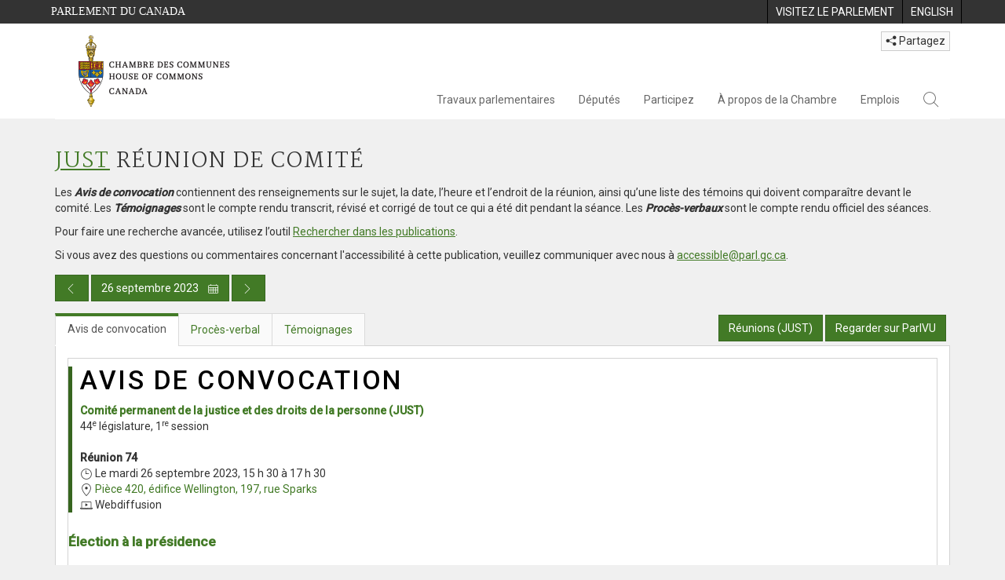

--- FILE ---
content_type: text/html; charset=utf-8
request_url: https://www.ourcommons.ca/documentviewer/fr/44-1/JUST/reunion-74/avis-convocation
body_size: 850641
content:

<!DOCTYPE html>
<html lang="fr" xml:lang="fr">
<head>
    <meta charset="utf-8" />
    <meta name="Cache-Control" content="no-cache, no-store, must-revalidate" />
    <meta name="Pragma" content="no-cache" />
    <meta name="Expires" content="0" />
    <meta http-equiv="X-XSS-Protection" content="1" />
    <meta name="viewport" content="width=device-width" />
    <meta name="HandheldFriendly" content="true" />
    <meta name="description" content="Avis de convocation - JUST (44-1) - no 74 - Chambre des communes du Canada" />
    <meta name="format-detection" content="telephone=no" />

    <!-- Meta tags for facebook -->
    <meta property="fb:app_id" content="1902349903311680" />
    <meta property="og:url" />
    <meta property="og:type" content="article">
    <meta property="og:title" content="Avis de convocation - JUST (44-1) - no 74 - Chambre des communes du Canada" />
    <meta property="og:description" content="Avis de convocation - JUST (44-1) - no 74 - Chambre des communes du Canada" />
    <meta property="og:image" content="/documentviewer/assets/images/publications/crest2_hoc_cdc_e-f.gif" />
    <meta property="og:image:width" content="1200" />
    <meta property="og:image:height" content="630" />

    
                <meta name="Institution" content="Justice et droits de la personne" />
                <meta name="MeetingDate" content="2023-09-26" />
                <meta name="DocumentId" content="12581597" />
                <meta name="DocumentTitle" content="Avis de convocation - JUST-74" />
                <meta name="Language" content="fr" />
                <meta name="Parliament" content="44" />
                <meta name="Session" content="1" />
    <meta name="ServerBaseUrl" content="/documentviewer/" />
    


    <title>Avis de convocation - JUST (44-1) - no 74 - Chambre des communes du Canada</title>

    <script type='text/javascript' src='/CommonElements/js/jquery-3.7.1.min.js'></script>
<script type='text/javascript' src='/CommonElements/js/bootstrap.min.js'></script>
<script type='text/javascript' src='/CommonElements/js/ce-hoc.min.js'></script>
<link rel='stylesheet' type='text/css' media='all' href='/CommonElements/styles/bootstrap.min.css' />
<link rel='stylesheet' type='text/css' media='all' href='/CommonElements/styles/hoc-icons.min.css' />
<link rel='stylesheet' type='text/css' media='all' href='/CommonElements/styles/ce-hoc-main.min.css' />
<link rel='stylesheet' type='text/css' media='all' href='/CommonElements/styles/ce-hoc-mobile.min.css' />
<script type='text/javascript' src='https://www.googletagmanager.com/gtag/js?id=G-WDVFHW5K08'></script>
<script> var CommonElements = {}; CommonElements.Analytics = {}; CommonElements.Analytics.Dimensions = []; CommonElements.Analytics.Dimensions.push({ MappingId: "dimension2", Value: "House of Commons"}); //Institution
CommonElements.Analytics.Dimensions.push({ MappingId: "dimension6", Value: "44"}); //CurrentParliament
CommonElements.Analytics.Dimensions.push({ MappingId: "dimension7", Value: "1"}); //CurrentSession
CommonElements.Analytics.Dimensions.push({ MappingId: "dimension8", Value: "In Session"}); //ParliamentaryCycleState
CommonElements.Analytics.Dimensions.push({ MappingId: "dimension9", Value: "true"}); //IsHouseSittingDay
CommonElements.Analytics.Dimensions.push({ MappingId: "dimension10", Value: "false"}); //IsHouseCurrentlySitting
CommonElements.Analytics.Dimensions.push({ MappingId: "dimension11", Value: "true"}); //IsCommitteeEventInProgress
CommonElements.Analytics.Dimensions.push({ MappingId: "dimension14", Value: "44"}); //PublicationParliament
CommonElements.Analytics.Dimensions.push({ MappingId: "dimension15", Value: "1"}); //PublicationSession
CommonElements.Analytics.Dimensions.push({ MappingId: "dimension17", Value: "Committee Notice"}); //PublicationType
CommonElements.Analytics.Dimensions.push({ MappingId: "dimension18", Value: "74"}); //PublicationNumber
 </script>
<script>window.dataLayer = window.dataLayer || [];function gtag(){dataLayer.push(arguments);}gtag('js', new Date());gtag('config', 'G-WDVFHW5K08');</script>

    <link href="/documentviewer/bundles/css?v=kfkArLzlrhyxKfahCOCkKH5CSt03TfRpHR82pW9Zmmc1" rel="stylesheet"/>

    
<link href="/documentviewer/assets/styles/publications/committee-notice/committee-notices-42.css" rel="stylesheet"/>

    


        <base href="https://www.ourcommons.ca/Content/Committee/441/JUST/NoticeAgenda/NA12581597/">

    <script type="text/javascript">

        window.fbAsyncInit = function () {
            FB.init({
                appId: ('fr' == 'en' ? '620826918031248' : '1902349903311680'),
                xfbml: true,
                version: 'v2.0'
            });
        };

        // Load the SDK Asynchronously
        (function (d) {
            var js, id = 'facebook-jssdk'; if (d.getElementById(id)) { return; }
            js = d.createElement('script'); js.id = id; js.async = true;
            js.src = "https://connect.facebook.net/en_US/all.js";
            d.getElementsByTagName('head')[0].appendChild(js);
        }(document));
    </script>

    <script>
        $(document).ready(function () {

            $('.-rowchild').css({ "display": "flex", "justify-content": "center" });
            $('.-rowchild').find("sup").css("line-height", "15px");
            $('.-rowchildBar').css({ "border-right": "1px solid #111" });

            $('.-rowchild').wrapAll('<div style="display: flex;justify-content: space-around;flex-direction: row;">');

        });

    </script>
</head>
<body class="body-wrapper site-code-house">


    <!-- Skip to Content -->
			<div class="local-anchor-container">
				<a href="#StartOfContent" class="ce-hoc-skipnav sr-only sr-only-focusable">Passer au contenu</a>
			</div>
		    <!-- Parliament Header -->
		    <div id="ce-parl-header" role="banner" class="ce-parl-header hidden-print">
		    	<div class="container">
		    		<a href="//www.parl.ca" class="ce-parl-btn pull-left" data-analytics-eventcategory="Parliament Common Elements Menu" data-analytics-eventaction="click" data-analytics-eventlabel="Parliament Site" >Parlement du Canada</a>
		    		<ul class="pull-right" role="menu">
		    			<li role="menuitem">
		    				<a href="https://visitez.parl.ca/index-f.html" class="hoccmn-parent-org" data-analytics-eventcategory="Parliament Common Elements Menu" data-analytics-eventaction="click" data-analytics-eventlabel="Visit Parliament" rel="external">
		    					<span class="hidden-xs">Visitez le parlement</span>
		    					<span class="visible-xs">Visitez</span>
		    				</a>
		    			</li>
		    			<li role="menuitem">
		    				<a href="https://www.ourcommons.ca/documentviewer/en/44-1/JUST/meeting-74/notice" class="hoccmn-parent-org" data-analytics-eventcategory="Parliament Common Elements Menu" data-analytics-eventaction="click" data-analytics-eventlabel="Language Switch" >
		    					<span lang="en-CA" class="hidden-xs">English</span>
		    					<span lang="en-CA" class="visible-xs">EN</span>
		    				</a>
		    			</li>
		    		</ul>
		    	</div>
		    </div>
		
		    <!-- HoC Header -->
		    <nav id="ce-hoc-header" class="ce-hoc-nav navbar navbar-default" aria-label="Principale">
		        <div class="container">
		            <div class="navbar-header">
		                <a href="//www.noscommunes.ca" class="navbar-brand" data-analytics-eventcategory="HoC Common Elements Main Menu" data-analytics-eventaction="click" data-analytics-eventlabel="HoC Crest" >
		                    <img src="/CommonElements/Images/ce-hoc-emblem-f.png" alt="Chambre des communes" />
		                </a>
		                <button type="button" data-toggle="collapse" data-target="#ce-hoc-nav" class="navbar-toggle">
		                    <span class="ce-hoc-nav-hamburger">
		                        <span class="icon-bar"></span>
		                        <span class="icon-bar"></span>
		                        <span class="icon-bar"></span>
		                    </span>
		                    <span class="ce-hoc-nav-lbl-menu">
		                        Menu
		                    </span>
		                </button>
		                <div id="small-navbar" class="hidden-lg hidden-md visible-sm-* visible-xs-*">
		                    <div id="ce-hoc-nav" class="navbar-collapse collapse">
		                        <ul class="nav navbar-nav">
		                            <li class="dropdown">
		                                <a href="javascript: void(0);" data-toggle="dropdown" class="dropdown-toggle" aria-expanded="false" data-analytics-eventcategory="HoC Common Elements Main Menu" data-analytics-eventaction="click" data-analytics-eventlabel="Parliamentary Business">
		                                    Travaux parlementaires
		                                </a>
		                                <ul id="ce-hoc-nav-parliamentary-business" class="dropdown-menu">
		                                    <li class="ce-hoc-dropdown-menu-content">
		                                        <a href="//www.noscommunes.ca/fr/travaux-parlementaires" class="btn ce-hoc-btn-landing" data-analytics-eventcategory="HoC Common Elements Main Menu" data-analytics-eventaction="click" data-analytics-eventlabel="Parliamentary Business" >
		                                            Travaux parlementaires - Accueil
		                                        </a>
		                                    </li>
		
		                                    <li>
		                                        <div>
		                                            <div class="ce-hoc-panel-title">
		                                                <a class="accordion-toggle" data-toggle="collapse" href="#ce-hoc-nav-parlbus-house" data-parent="#ce-hoc-nav-parliamentary-business-panel-group" aria-expanded="false">
		                                                    La Chambre
		                                                </a>
		                                            </div>
		                                            <div id="ce-hoc-nav-parlbus-house" class="panel-collapse collapse ce-hoc-collapsible-content">
		                                                <ul class="ce-hoc-list-group-item" role="menu">
		                                                    <li role="menuitem"><a href="//www.noscommunes.ca/fr/calendrier-des-seances" data-analytics-eventcategory="HoC Common Elements Main Menu" data-analytics-eventaction="click" data-analytics-eventlabel="Sitting Calendar" >Calendrier des séances</a></li>
		                                                    <li role="menuitem"><a href="//www.noscommunes.ca/documentviewer/fr/chambre/derniere-seance" data-analytics-eventcategory="HoC Common Elements Main Menu" data-analytics-eventaction="click" data-analytics-eventlabel="House Publications" >Publications de la Chambre</a></li>
		                                                    <li role="menuitem"><a href="//www.parl.ca/legisinfo/fr/apercu" data-analytics-eventcategory="HoC Common Elements Main Menu" data-analytics-eventaction="click" data-analytics-eventlabel="Bills (LEGISinfo)" >Projets de loi (LEGIS<i>info</i>)</a></li>
		                                                    <li role="menuitem"><a href="//www.noscommunes.ca/questions-ecrites/apercu" data-analytics-eventcategory="HoC Common Elements Main Menu" data-analytics-eventaction="click" data-analytics-eventlabel="Written Questions" >Questions écrites</a></li>
		                                                    <li role="menuitem"><a href="https://www.noscommunes.ca/petitions/fr/Home/Index" data-analytics-eventcategory="HoC Common Elements Main Menu" data-analytics-eventaction="click" data-analytics-eventlabel="E-petitions" >Pétitions</a></li>
		                                                    <li role="menuitem"><a href="//www.noscommunes.ca/members/fr/votes" data-analytics-eventcategory="HoC Common Elements Main Menu" data-analytics-eventaction="click" data-analytics-eventlabel="Votes" >Votes</a></li>
		                                                    <li role="menuitem"><a href="//www.noscommunes.ca/Search/fr/publications/debats" data-analytics-eventcategory="HoC Common Elements Main Menu" data-analytics-eventaction="click" data-analytics-eventlabel="Search the Debates (Hansard)" >Rechercher dans les Débats (Hansard)</a></li>
		                                                    <li role="menuitem"><a href="//www.noscommunes.ca/documentviewer/fr/chambre/etat-travaux" data-analytics-eventcategory="HoC Common Elements Main Menu" data-analytics-eventaction="click" data-analytics-eventlabel="Status of House Business" >État des travaux de la Chambre</a></li>
		                                                </ul>
		                                            </div>
		                                        </div>
		                                    </li>
		                                    <li>
		                                        <div>
		                                            <div class="ce-hoc-panel-title">
		                                                <a class="accordion-toggle" data-toggle="collapse" href="#ce-hoc-nav-parlbus-committees" data-parent="#ce-hoc-nav-parliamentary-business-panel-group" aria-expanded="false">
		                                                    Les comités
		                                                </a>
		                                            </div>
		                                            <div id="ce-hoc-nav-parlbus-committees" class="panel-collapse collapse ce-hoc-collapsible-content">
		                                                <ul class="ce-hoc-list-group-item" role="menu">
		                                                    <li role="menuitem"><a href="//www.noscommunes.ca/Committees/fr/Home" data-analytics-eventcategory="HoC Common Elements Main Menu" data-analytics-eventaction="click" data-analytics-eventlabel="List of Committees and Overview" >Liste des comités et aperçu</a></li>
		                                                    <li role="menuitem"><a href="//www.noscommunes.ca/Committees/fr/Meetings" data-analytics-eventcategory="HoC Common Elements Main Menu" data-analytics-eventaction="click" data-analytics-eventlabel="Meetings" >Réunions</a></li>
		                                                    <li role="menuitem"><a href="//www.parl.ca/legisinfo/fr/projets-de-loi?status&#x3D;352&amp;advancedview&#x3D;true" data-analytics-eventcategory="HoC Common Elements Main Menu" data-analytics-eventaction="click" data-analytics-eventlabel="Bills in Committee (LEGISinfo)" >Projets de loi en comité (LEGIS<i>info</i>)</a></li>
		                                                    <li role="menuitem"><a href="//www.noscommunes.ca/Committees/fr/Work" data-analytics-eventcategory="HoC Common Elements Main Menu" data-analytics-eventaction="click" data-analytics-eventlabel="Studies, Activities and Reports" >Études, activités et rapports</a></li>
		                                                    <li role="menuitem"><a href="//www.noscommunes.ca/Search/fr/publications/temoignages" data-analytics-eventcategory="HoC Common Elements Main Menu" data-analytics-eventaction="click" data-analytics-eventlabel="Search the Transcripts" >Rechercher dans les Témoignages</a></li>
		                                                    <li role="menuitem"><a href="//www.noscommunes.ca/Committees/fr/Participate" data-analytics-eventcategory="HoC Common Elements Main Menu" data-analytics-eventaction="click" data-analytics-eventlabel="Committee-Participate" >Participez</a></li>
		                                                </ul>
		                                            </div>
		                                        </div>
		                                    </li>
		                                    <li>
		                                        <div>
		                                            <div class="ce-hoc-panel-title">
		                                                <a class="accordion-toggle" data-toggle="collapse" href="#ce-hoc-nav-parlbus-resources" data-parent="#ce-hoc-nav-parliamentary-business-panel-group" aria-expanded="false">
		                                                    Ressources
		                                                </a>
		                                            </div>
		                                            <div id="ce-hoc-nav-parlbus-resources" class="panel-collapse collapse ce-hoc-collapsible-content">
		                                                <ul class="ce-hoc-list-group-item" role="menu">
		                                                    <li role="menuitem"><a href="//www.noscommunes.ca/procedure/apercu/index-f.html" data-analytics-eventcategory="HoC Common Elements Main Menu" data-analytics-eventaction="click" data-analytics-eventlabel="Procedural Information" >Information sur la procédure</a></li>
		                                                </ul>
		                                                <div class="ce-hoc-groupbox">
		                                                    <span>Bibliothèque du Parlement</span>
		                                                    <div class="clearfix"></div>
		                                                    <ul class="ce-hoc-list-group-item" role="menu">
		                                                        <li role="menuitem">
		                                                            <a href="https://bdp.parl.ca/sites/PublicWebsite/default/fr_CA/ResearchPublications/LegislativeSummaries?" data-analytics-eventcategory="HoC Common Elements Main Menu" data-analytics-eventaction="click" data-analytics-eventlabel="Legislative Summaries"  rel="external" >Résumés législatifs</a>
		                                                        </li>
		                                                        <li role="menuitem">
		                                                            <a href="https://bdp.parl.ca/About/Library/VirtualLibrary/research-for-parliament-f.html" data-analytics-eventcategory="HoC Common Elements Main Menu" data-analytics-eventaction="click" data-analytics-eventlabel="Research Publications"  rel="external" >Publications de recherche</a>
		                                                        </li>
		                                                        <li role="menuitem">
		                                                            <a href="http://parl.canadiana.ca/?usrlang&#x3D;fr" data-analytics-eventcategory="HoC Common Elements Main Menu" data-analytics-eventaction="click" data-analytics-eventlabel="Historical Debates and Journals (1867-1993)"  rel="external" ><div class='deacrease-letter-spacing'>Ressources parlementaires historiques <br/>(1867-1993)</div></a>
		                                                        </li>
		                                                    </ul>
		                                                </div>
		                                            </div>
		                                        </div>
		                                    </li>
		                                    <li>
		                                        <div>
		                                            <div class="ce-hoc-panel-title">
		                                                <a class="accordion-toggle" data-toggle="collapse" href="#ce-hoc-nav-parlbus-parliamentary-diplomacy" data-parent="#ce-hoc-nav-parliamentary-business-panel-group" aria-expanded="false">
		                                                    La diplomatie parlementaire
		                                                </a>
		                                            </div>
		                                            <div id="ce-hoc-nav-parlbus-parliamentary-diplomacy" class="panel-collapse collapse ce-hoc-collapsible-content">
		                                                <ul class="ce-hoc-list-group-item" role="menu">
		                                                    <li role="menuitem"><a href="//www.parl.ca/diplomacy/fr" data-analytics-eventcategory="HoC Common Elements Main Menu" data-analytics-eventaction="click" data-analytics-eventlabel="Diplomacy - Home" >La diplomatie parlementaire - Accueil</a></li>
		                                                    <li role="menuitem"><a href="//www.parl.ca/diplomacy/fr/presidents/activites-et-rapports" data-analytics-eventcategory="HoC Common Elements Main Menu" data-analytics-eventaction="click" data-analytics-eventlabel="Speakers&#x27; Activities" >Activités des présidents</a></li>
		                                                    <li role="menuitem"><a href="//www.parl.ca/diplomacy/fr/associations" data-analytics-eventcategory="HoC Common Elements Main Menu" data-analytics-eventaction="click" data-analytics-eventlabel="Parliamentary Associations" >Associations parlementaires</a></li>
		                                                    <li role="menuitem"><a href="//www.parl.ca/diplomacy/fr/presidents/visites-et-evenements" data-analytics-eventcategory="HoC Common Elements Main Menu" data-analytics-eventaction="click" data-analytics-eventlabel="Visits and Events" >Visites et événements </a></li>
		                                                    <li role="menuitem"><a href="//www.parl.ca/diplomacy/fr/conferences" data-analytics-eventcategory="HoC Common Elements Main Menu" data-analytics-eventaction="click" data-analytics-eventlabel="Conferences" >Conférences</a></li>
		                                                    <li role="menuitem"><a href="//www.parl.ca/diplomacy/fr/presidents/pehfp" data-analytics-eventcategory="HoC Common Elements Main Menu" data-analytics-eventaction="click" data-analytics-eventlabel="Parliamentary Officers&#x27; Study Program" >Programme d'études des hauts fonctionnaires parlementaires</a></li>
		                                                </ul>
		                                            </div>
		                                        </div>
		                                    </li>
		                                </ul>
		                            </li>
		                            <li class="dropdown">
		                                <a href="javascript: void(0);" data-toggle="dropdown" class="dropdown-toggle" aria-expanded="false" data-analytics-eventcategory="HoC Common Elements Main Menu" data-analytics-eventaction="click" data-analytics-eventlabel="Members">
		                                    Députés
		                                </a>
		                                <ul id="ce-hoc-nav-members" class="dropdown-menu">
		                                    <li class="ce-hoc-dropdown-menu-content">
		                                        <a href="//www.noscommunes.ca/fr/deputes" class="btn ce-hoc-btn-landing" data-analytics-eventcategory="HoC Common Elements Main Menu" data-analytics-eventaction="click" data-analytics-eventlabel="Members" >
		                                            Députés - Accueil
		                                        </a>
		                                    </li>
		
		                                    <li>
		                                        <div>
		                                            <div class="ce-hoc-panel-title">
		                                                <a class="accordion-toggle" data-toggle="collapse" href="#ce-hoc-nav-members-roles" data-parent="#ce-hoc-nav-members-panel-group" aria-expanded="false">
		                                                    Députés et rôles
		                                                </a>
		                                            </div>
		                                            <div id="ce-hoc-nav-members-roles" class="panel-collapse collapse ce-hoc-collapsible-content">
		                                                <ul class="ce-hoc-list-group-item" role="menu">
		                                                    <li role="menuitem"><a href="//www.noscommunes.ca/Members/fr" data-analytics-eventcategory="HoC Common Elements Main Menu" data-analytics-eventaction="click" data-analytics-eventlabel="Members of Parliament" >Députés</a></li>
		                                                    <li role="menuitem"><a href="//www.noscommunes.ca/Speaker/fr" data-analytics-eventcategory="HoC Common Elements Main Menu" data-analytics-eventaction="click" data-analytics-eventlabel="The Speaker" >Le Président</a></li>
		                                                    <li role="menuitem"><a href="//www.noscommunes.ca/Members/fr/ministries" data-analytics-eventcategory="HoC Common Elements Main Menu" data-analytics-eventaction="click" data-analytics-eventlabel="Ministry (Cabinet)" >Conseil des ministres (Cabinet)</a></li>
		                                                    <li role="menuitem"><a href="//www.noscommunes.ca/Members/fr/parliamentary-secretaries" data-analytics-eventcategory="HoC Common Elements Main Menu" data-analytics-eventaction="click" data-analytics-eventlabel="Parliamentary Secretaries" >Secrétaires parlementaires</a></li>
		                                                    <li role="menuitem"><a href="//www.noscommunes.ca/members/fr/house-officers" data-analytics-eventcategory="HoC Common Elements Main Menu" data-analytics-eventaction="click" data-analytics-eventlabel="Party Leaders and other House Officers" >Chefs de partis et autres agents supérieurs de la Chambre</a></li>
		                                                </ul>
		                                            </div>
		                                        </div>
		                                    </li>
		                                    <li>
		                                        <div>
		                                            <div class="ce-hoc-panel-title">
		                                                <a class="accordion-toggle" data-toggle="collapse" href="#ce-hoc-nav-members-related-information" data-parent="#ce-hoc-nav-members-panel-group" aria-expanded="false">
		                                                    Informations connexes
		                                                </a>
		                                            </div>
		                                            <div id="ce-hoc-nav-members-related-information" class="panel-collapse collapse ce-hoc-collapsible-content">
		                                                <ul class="ce-hoc-list-group-item" role="menu">
		                                                    <li role="menuitem"><a href="//www.noscommunes.ca/Members/fr/party-standings" data-analytics-eventcategory="HoC Common Elements Main Menu" data-analytics-eventaction="click" data-analytics-eventlabel="Party Standings" >Position des partis</a></li>
		                                                    <li role="menuitem"><a href="//www.noscommunes.ca/Members/fr/floorplan" data-analytics-eventcategory="HoC Common Elements Main Menu" data-analytics-eventaction="click" data-analytics-eventlabel="Seating Plan" >Plan de salle de la Chambre</a></li>
		                                                    <li role="menuitem"><a href="//www.noscommunes.ca/ProactiveDisclosure/fr/deputes" data-analytics-eventcategory="HoC Common Elements Main Menu" data-analytics-eventaction="click" data-analytics-eventlabel="Members&#x27; Expenditures" >Dépenses des députés</a></li>
		                                                    <li role="menuitem"><a href="//www.noscommunes.ca/boie/fr/rapports-et-divulgation#dt" data-analytics-eventcategory="HoC Common Elements Main Menu" data-analytics-eventaction="click" data-analytics-eventlabel="Registry of Designated Travellers" >Registre des voyageurs désignés</a></li>
		                                                    <li role="menuitem"><a href="//www.noscommunes.ca/about/schedules/MembersTypicalWeek-f.html" data-analytics-eventcategory="HoC Common Elements Main Menu" data-analytics-eventaction="click" data-analytics-eventlabel="A Member&#x27;s Typical Week" >Semaine typique d'un député</a></li>
		                                                </ul>
		                                            </div>
		                                        </div>
		                                    </li>
		                                    <li>
		                                        <div>
		                                            <div class="ce-hoc-panel-title">
		                                                <a class="accordion-toggle" data-toggle="collapse" href="#ce-hoc-nav-members-resources" data-parent="#ce-hoc-nav-members-panel-group" aria-expanded="false">
		                                                    Ressources
		                                                </a>
		                                            </div>
		                                            <div id="ce-hoc-nav-members-resources" class="panel-collapse collapse ce-hoc-collapsible-content">
		                                                <ul class="ce-hoc-list-group-item" role="menu">
		                                                    <li role="menuitem"><a href="//www.noscommunes.ca/Members/fr/addresses" data-analytics-eventcategory="HoC Common Elements Main Menu" data-analytics-eventaction="click" data-analytics-eventlabel="Contact Members of Parliament" >Coordonnées des députés</a></li>
		                                                    <li role="menuitem"><a href="//www.noscommunes.ca/Members/fr/constituencies" data-analytics-eventcategory="HoC Common Elements Main Menu" data-analytics-eventaction="click" data-analytics-eventlabel="Constituencies" >Circonscriptions</a></li>
		                                                </ul>
		                                                <div class="ce-hoc-groupbox">
		                                                    <span>Bibliothèque du Parlement</span>
		                                                    <div class="clearfix"></div>
		                                                    <ul class="ce-hoc-list-group-item" role="menu">
		                                                        <li role="menuitem">
		                                                            <a href="https://bdp.parl.ca/sites/ParlInfo/default/fr_CA" data-analytics-eventcategory="HoC Common Elements Main Menu" data-analytics-eventaction="click" data-analytics-eventlabel="Historical Information (PARLINFO)"  rel="external" >Ressources historiques (PARLINFO)</a>
		                                                        </li>
		                                                    </ul>
		                                                </div>
		                                            </div>
		                                        </div>
		                                    </li>
		                                </ul>
		                            </li>
		                            <li class="dropdown">
		                                <a href="javascript: void(0);" data-toggle="dropdown" class="dropdown-toggle" aria-expanded="false" data-analytics-eventcategory="HoC Common Elements Main Menu" data-analytics-eventaction="click" data-analytics-eventlabel="Participate">
		                                    Participez
		                                </a>
		                                <ul id="ce-hoc-nav-participate" class="dropdown-menu">
		                                    <li class="ce-hoc-dropdown-menu-content">
		                                        <a href="//www.noscommunes.ca/fr/participez" class="btn ce-hoc-btn-landing" data-analytics-eventcategory="HoC Common Elements Main Menu" data-analytics-eventaction="click" data-analytics-eventlabel="Participate" >
		                                            Participez - Accueil
		                                        </a>
		                                    </li>
		
		                                    <li>
		                                        <div>
		                                            <div class="ce-hoc-panel-title">
		                                                <a class="accordion-toggle" data-toggle="collapse" href="#ce-hoc-nav-participate-house" data-parent="#ce-hoc-nav-participate-panel-group" aria-expanded="false">
		                                                    La Chambre
		                                                </a>
		                                            </div>
		                                            <div id="ce-hoc-nav-participate-house" class="panel-collapse collapse ce-hoc-collapsible-content">
		                                                <ul class="ce-hoc-list-group-item" role="menu">
		                                                    <li role="menuitem"><a href="https://visitez.parl.ca/visit-f.html#live-debates" data-analytics-eventcategory="HoC Common Elements Main Menu" data-analytics-eventaction="click" data-analytics-eventlabel="Attend Live Debates"  rel="external" >Assister aux débats en direct</a></li>
		                                                    <li role="menuitem"><a href="https://parlvu.parl.gc.ca/harmony/fr" data-analytics-eventcategory="HoC Common Elements Main Menu" data-analytics-eventaction="click" data-analytics-eventlabel="Watch and Listen to Chamber Proceedings"  rel="external" >Visionner et écouter les séances de la Chambre</a></li>
		                                                    <li role="menuitem"><a href="https://www.noscommunes.ca/petitions/fr/Home/Index" data-analytics-eventcategory="HoC Common Elements Main Menu" data-analytics-eventaction="click" data-analytics-eventlabel="Create or Sign an E-petitions" >Créer ou signer une pétition</a></li>
		                                                    <li role="menuitem"><a href="//www.noscommunes.ca/About/Schedules/DailyOrderOfBusiness-f.html" data-analytics-eventcategory="HoC Common Elements Main Menu" data-analytics-eventaction="click" data-analytics-eventlabel="A Typical Week at the House" >Une semaine typique à la Chambre</a></li>
		                                                    <li role="menuitem"><a href="//www.noscommunes.ca/Members/fr/addresses" data-analytics-eventcategory="HoC Common Elements Main Menu" data-analytics-eventaction="click" data-analytics-eventlabel="Contact a Member of Parliament" >Communiquer avec un député</a></li>
		                                                    <li role="menuitem"><a href="//www.parl.ca/legisinfo/fr/apercu" data-analytics-eventcategory="HoC Common Elements Main Menu" data-analytics-eventaction="click" data-analytics-eventlabel="Follow a Bill (LEGISinfo)" >Suivre un projet de loi (LEGIS<i>info</i>)</a></li>
		                                                </ul>
		                                            </div>
		                                        </div>
		                                    </li>
		                                    <li>
		                                        <div>
		                                            <div class="ce-hoc-panel-title">
		                                                <a class="accordion-toggle" data-toggle="collapse" href="#ce-hoc-nav-participate-committees" data-parent="#ce-hoc-nav-participate-panel-group" aria-expanded="false">
		                                                    Les Comités
		                                                </a>
		                                            </div>
		                                            <div id="ce-hoc-nav-participate-committees" class="panel-collapse collapse ce-hoc-collapsible-content">
		                                                <ul class="ce-hoc-list-group-item" role="menu">
		                                                    <li role="menuitem"><a href="//www.noscommunes.ca/Committees/fr/Participate#attend" data-analytics-eventcategory="HoC Common Elements Main Menu" data-analytics-eventaction="click" data-analytics-eventlabel="Attend Meetings" >Assister aux réunions</a></li>
		                                                    <li role="menuitem"><a href="https://parlvu.parl.gc.ca/harmony/fr" data-analytics-eventcategory="HoC Common Elements Main Menu" data-analytics-eventaction="click" data-analytics-eventlabel="Watch and Listen to Committee Proceedings"  rel="external" >Écouter et visionner les réunions de comité</a></li>
		                                                    <li role="menuitem"><a href="//www.noscommunes.ca/Committees/fr/Participate#participate" data-analytics-eventcategory="HoC Common Elements Main Menu" data-analytics-eventaction="click" data-analytics-eventlabel="Current Consultations" >Consultations en cours</a></li>
		                                                    <li role="menuitem"><a href="//www.noscommunes.ca/Committees/fr/Participate" data-analytics-eventcategory="HoC Common Elements Main Menu" data-analytics-eventaction="click" data-analytics-eventlabel="How to Submit a Brief and Appear" >Comment présenter un mémoire et comparaître</a></li>
		                                                    <li role="menuitem"><a href="//www.noscommunes.ca/Committees/Styles/images/participate/committee-room-layout-large-f.png" data-analytics-eventcategory="HoC Common Elements Main Menu" data-analytics-eventaction="click" data-analytics-eventlabel="Layout of a Typical Committee Room" >Disposition d'une salle de réunion typique</a></li>
		                                                    <li role="menuitem"><a href="//www.noscommunes.ca/Committees/fr/ContactUs" data-analytics-eventcategory="HoC Common Elements Main Menu" data-analytics-eventaction="click" data-analytics-eventlabel="Contact a Committee" >Contacter un comité</a></li>
		                                                </ul>
		                                            </div>
		                                        </div>
		                                    </li>
		                                    <li>
		                                        <div>
		                                            <div class="ce-hoc-panel-title">
		                                                <a class="accordion-toggle" data-toggle="collapse" href="#ce-hoc-nav-participate-resources" data-parent="#ce-hoc-nav-participate-panel-group" aria-expanded="false">
		                                                    Ressources
		                                                </a>
		                                            </div>
		                                            <div id="ce-hoc-nav-participate-resources" class="panel-collapse collapse ce-hoc-collapsible-content">
		                                                <ul class="ce-hoc-list-group-item" role="menu">
		                                                    <li role="menuitem"><a href="//www.noscommunes.ca/procedure/apercu/index-f.html" data-analytics-eventcategory="HoC Common Elements Main Menu" data-analytics-eventaction="click" data-analytics-eventlabel="Procedural Information" >Information sur la procédure</a></li>
		                                                </ul>
		                                                <div class="ce-hoc-groupbox">
		                                                    <span>Bibliothèque du Parlement</span>
		                                                    <div class="clearfix"></div>
		                                                    <ul class="ce-hoc-list-group-item" role="menu">
		                                                        <li role="menuitem">
		                                                            <a href="https://bdp.parl.ca/About/Parliament/Education/classroom-activities-f.html" data-analytics-eventcategory="HoC Common Elements Main Menu" data-analytics-eventaction="click" data-analytics-eventlabel="Classroom Activities"  rel="external" >Activités pédagogiques</a>
		                                                        </li>
		                                                        <li role="menuitem">
		                                                            <a href="https://bdp.parl.ca/About/Parliament/Education/teacher-resources-f.html" data-analytics-eventcategory="HoC Common Elements Main Menu" data-analytics-eventaction="click" data-analytics-eventlabel="Teacher Resources"  rel="external" >Ressources didactiques</a>
		                                                        </li>
		                                                        <li role="menuitem">
		                                                            <a href="https://bdp.parl.ca/About/Parliament/Education/teachers-institute-f.html" data-analytics-eventcategory="HoC Common Elements Main Menu" data-analytics-eventaction="click" data-analytics-eventlabel="Teachers Institute"  rel="external" >Forum des enseignantes et des enseignants</a>
		                                                        </li>
		                                                    </ul>
		                                                </div>
		                                            </div>
		                                        </div>
		                                    </li>
		                                </ul>
		                            </li>
		                            <li class="dropdown">
		                                <a href="javascript: void(0);" data-toggle="dropdown" class="dropdown-toggle" aria-expanded="false" data-analytics-eventcategory="HoC Common Elements Main Menu" data-analytics-eventaction="click" data-analytics-eventlabel="About the House">
		                                    À propos de la Chambre
		                                </a>
		                                <ul id="ce-hoc-nav-about" class="dropdown-menu">
		                                    <li class="ce-hoc-dropdown-menu-content">
		                                        <a href="//www.noscommunes.ca/fr/a-propos-de-la-chambre" class="btn ce-hoc-btn-landing" data-analytics-eventcategory="HoC Common Elements Main Menu" data-analytics-eventaction="click" data-analytics-eventlabel="About the House" >
		                                            À propos de la Chambre - Accueil
		                                        </a>
		                                    </li>
		
		                                    <li>
		                                        <div>
		                                            <div class="ce-hoc-panel-title">
		                                                <a class="accordion-toggle" data-toggle="collapse" href="#ce-hoc-nav-about-transparency-accountability" data-parent="#ce-hoc-nav-about-panel-group" aria-expanded="false">
		                                                    Transparence et reddition de comptes
		                                                </a>
		                                            </div>
		                                            <div id="ce-hoc-nav-about-transparency-accountability" class="panel-collapse collapse ce-hoc-collapsible-content">
		                                                <ul class="ce-hoc-list-group-item" role="menu">
		                                                    <li role="menuitem"><a href="//www.noscommunes.ca/boie/fr" data-analytics-eventcategory="HoC Common Elements Main Menu" data-analytics-eventaction="click" data-analytics-eventlabel="Board of Internal Economy" >Bureau de régie interne</a></li>
		                                                    <li role="menuitem"><a href="//www.ourcommons.ca/boie/fr/reglements-et-politiques" data-analytics-eventcategory="HoC Common Elements Main Menu" data-analytics-eventaction="click" data-analytics-eventlabel="By-Laws and Policies" >Règlements administratifs et politiques</a></li>
		                                                    <li role="menuitem"><a href="//www.noscommunes.ca/boie/fr/reglements-et-politiques#mas" data-analytics-eventcategory="HoC Common Elements Main Menu" data-analytics-eventaction="click" data-analytics-eventlabel="Members&#x27; Allowances and Services" >Manuel des allocations et des services aux députés</a></li>
		                                                    <li role="menuitem"><a href="//www.noscommunes.ca/About/Administration/Index-f.html" data-analytics-eventcategory="HoC Common Elements Main Menu" data-analytics-eventaction="click" data-analytics-eventlabel="House Administration" >Administration de la Chambre des communes</a></li>
		                                                    <li role="menuitem"><a href="//www.noscommunes.ca/boie/fr/rapports-et-divulgation" data-analytics-eventcategory="HoC Common Elements Main Menu" data-analytics-eventaction="click" data-analytics-eventlabel="Reports and Disclosure" >Rapports et divulgation</a></li>
		                                                    <li role="menuitem"><a href="//www.noscommunes.ca/About/StandingOrders/appa1-f.htm" data-analytics-eventcategory="HoC Common Elements Main Menu" data-analytics-eventaction="click" data-analytics-eventlabel="Conflict of Interest Code for Members" >Code régissant les conflits d’intérêts des députés</a></li>
		                                                    <li role="menuitem"><a href="//www.noscommunes.ca/fr/accessibilite" data-analytics-eventcategory="HoC Common Elements Main Menu" data-analytics-eventaction="click" data-analytics-eventlabel="Accessibility" >Accessibilité</a></li>
		                                                </ul>
		                                            </div>
		                                        </div>
		                                    </li>
		                                    <li>
		                                        <div>
		                                            <div class="ce-hoc-panel-title">
		                                                <a class="accordion-toggle" data-toggle="collapse" href="#ce-hoc-nav-about-history-art-architecture" data-parent="#ce-hoc-nav-about-panel-group" aria-expanded="false">
		                                                    Arts et patrimoine
		                                                </a>
		                                            </div>
		                                            <div id="ce-hoc-nav-about-history-art-architecture" class="panel-collapse collapse ce-hoc-collapsible-content">
		                                                <ul class="ce-hoc-list-group-item" role="menu">
		                                                    <li role="menuitem"><a href="//www.noscommunes.ca/heritage/fr/accueil" data-analytics-eventcategory="HoC Common Elements Main Menu" data-analytics-eventaction="click" data-analytics-eventlabel="History, Art and Architecture" >Histoire, art et architecture</a></li>
		                                                    <li role="menuitem"><a href="//www.noscommunes.ca/About/BuildingTheFuture/Index-f.html" data-analytics-eventcategory="HoC Common Elements Main Menu" data-analytics-eventaction="click" data-analytics-eventlabel="Future of the Parliamentary Precinct" >Avenir de la Cité parlementaire</a></li>
		                                                    <li role="menuitem"><a href="//www.noscommunes.ca/heritage/fr/edifices-du-parlement/passe/chapelle-du-souvenir" data-analytics-eventcategory="HoC Common Elements Main Menu" data-analytics-eventaction="click" data-analytics-eventlabel="Memorial Chamber" >Chapelle du Souvenir</a></li>
		                                                    <li role="menuitem"><a href="//www.noscommunes.ca/heritage/fr/carillon" data-analytics-eventcategory="HoC Common Elements Main Menu" data-analytics-eventaction="click" data-analytics-eventlabel="Carillon" >Carillon</a></li>
		                                                </ul>
		                                            </div>
		                                        </div>
		                                    </li>
		                                    <li>
		                                        <div>
		                                            <div class="ce-hoc-panel-title">
		                                                <a class="accordion-toggle" data-toggle="collapse" href="#ce-hoc-nav-about-pictures" data-parent="#ce-hoc-nav-about-panel-group" aria-expanded="false">
		                                                    En images
		                                                </a>
		                                            </div>
		                                            <div id="ce-hoc-nav-about-pictures" class="panel-collapse collapse ce-hoc-collapsible-content">
		                                                <ul class="ce-hoc-list-group-item" role="menu">
		                                                    <li role="menuitem"><a href="/About/BuildingTheFuture/WestBlock/VirtualTours/chamber/fr/" data-analytics-eventcategory="HoC Common Elements Main Menu" data-analytics-eventaction="click" data-analytics-eventlabel="Virtual Tour of the House"  rel="external" >Visite virtuelle de la Chambre</a></li>
		                                                    <li role="menuitem"><a href="//www.tpsgc-pwgsc.gc.ca/citeparlementaire-parliamentaryprecinct/camera-fra.html" data-analytics-eventcategory="HoC Common Elements Main Menu" data-analytics-eventaction="click" data-analytics-eventlabel="Live Hill Cam"  rel="external" >Caméra en direct de la Colline</a></li>
		                                                    <li role="menuitem"><a href="https://www.instagram.com/noscommunesca/" data-analytics-eventcategory="HoC Common Elements Main Menu" data-analytics-eventaction="click" data-analytics-eventlabel="Photo Gallery"  rel="external" >Galerie de photos</a></li>
		                                                </ul>
		                                            </div>
		                                        </div>
		                                    </li>
		                                </ul>
		                            </li>
		                            <li class="dropdown">
		                                <a href="javascript: void(0);" data-toggle="dropdown" class="dropdown-toggle" aria-expanded="false" data-analytics-eventcategory="HoC Common Elements Main Menu" data-analytics-eventaction="click" data-analytics-eventlabel="Employment">
		                                    Emplois
		                                </a>
		                                <ul id="ce-hoc-nav-employment" class="dropdown-menu">
		                                    <li class="ce-hoc-dropdown-menu-content">
		                                        <a href="//www.noscommunes.ca/fr/emplois" class="btn ce-hoc-btn-landing" data-analytics-eventcategory="HoC Common Elements Main Menu" data-analytics-eventaction="click" data-analytics-eventlabel="Employment" >
		                                            Emplois - Accueil
		                                        </a>
		                                    </li>
		
		                                    <li>
		                                        <div>
		                                            <div class="ce-hoc-panel-title">
		                                                <a class="accordion-toggle" data-toggle="collapse" href="#ce-hoc-nav-employment-opportunities" data-parent="#ce-hoc-nav-employment-panel-group" aria-expanded="false">
		                                                    Travailler pour l'administration
		                                                </a>
		                                            </div>
		                                            <div id="ce-hoc-nav-employment-opportunities" class="panel-collapse collapse ce-hoc-collapsible-content">
		                                                <ul class="ce-hoc-list-group-item" role="menu">
		                                                    <li role="menuitem"><a href="//www.noscommunes.ca/fr/emplois/possibilite-demploi-actuelles" data-analytics-eventcategory="HoC Common Elements Main Menu" data-analytics-eventaction="click" data-analytics-eventlabel="Current Opportunities at the House of Commons"  rel="external" >Possibilités d'emploi actuelles à l’Administration de la Chambre des communes</a></li>
		                                                    <li role="menuitem"><a href="//www.noscommunes.ca/About/Employment/eligibility-f.html" data-analytics-eventcategory="HoC Common Elements Main Menu" data-analytics-eventaction="click" data-analytics-eventlabel="Eligibility and Selection" >Éligibilité et sélection</a></li>
		                                                    <li role="menuitem"><a href="https://jobs.smartrecruiters.com/oneclick-ui/company/HouseOfCommonsCanadaChambreDesCommunesCanada/job/3938755626?lang=fr-CA&amp;sid=&amp;dcr_ci=HouseOfCommonsCanadaChambreDesCommunesCanada" data-analytics-eventcategory="HoC Common Elements Main Menu" data-analytics-eventaction="click" data-analytics-eventlabel="Resumé Bank"  rel="external" >Candidature spontanée</a></li>
		                                                    <li role="menuitem"><a href="//www.noscommunes.ca/About/Employment/working-f.html#" data-analytics-eventcategory="HoC Common Elements Main Menu" data-analytics-eventaction="click" data-analytics-eventlabel="Who We Are and What We Offer"  rel="external" >Qui nous sommes et ce que nous offrons</a></li>
		                                                </ul>
		                                            </div>
		                                        </div>
		                                    </li>
		                                    <li>
		                                        <div>
		                                            <div class="ce-hoc-panel-title">
		                                                <a class="accordion-toggle" data-toggle="collapse" href="#ce-hoc-nav-employment-youth" data-parent="#ce-hoc-nav-employment-panel-group" aria-expanded="false">
		                                                    Possibilités pour les étudiants
		                                                </a>
		                                            </div>
		                                            <div id="ce-hoc-nav-employment-youth" class="panel-collapse collapse ce-hoc-collapsible-content">
		                                                <ul class="ce-hoc-list-group-item" role="menu">
		                                                    <li role="menuitem"><a href="//www.noscommunes.ca/fr/emplois/etudiants" data-analytics-eventcategory="HoC Common Elements Main Menu" data-analytics-eventaction="click" data-analytics-eventlabel="Student Employment" >Emplois pour étudiants</a></li>
		                                                    <li role="menuitem"><a href="//www.noscommunes.ca/About/PageProgram/Index-f.html" data-analytics-eventcategory="HoC Common Elements Main Menu" data-analytics-eventaction="click" data-analytics-eventlabel="Page Program" >Programme des pages</a></li>
		                                                    <li role="menuitem"><a href="//pip-psp.org/?lang&#x3D;fr" data-analytics-eventcategory="HoC Common Elements Main Menu" data-analytics-eventaction="click" data-analytics-eventlabel="Parliamentary Internship Programme"  rel="external" >Programme de stage parlementaire</a></li>
		                                                </ul>
		                                            </div>
		                                        </div>
		                                    </li>
		                                    <li>
		                                        <div>
		                                            <div class="ce-hoc-panel-title">
		                                                <a class="accordion-toggle" data-toggle="collapse" href="#ce-hoc-nav-employment-working" data-parent="#ce-hoc-nav-employment-panel-group" aria-expanded="false">
		                                                    Travailler pour un député
		                                                </a>
		                                            </div>
		                                            <div id="ce-hoc-nav-employment-working" class="panel-collapse collapse ce-hoc-collapsible-content">
		                                                <ul class="ce-hoc-list-group-item" role="menu">
		                                                    <li role="menuitem"><a href="//www.noscommunes.ca/fr/emplois/deputes" data-analytics-eventcategory="HoC Common Elements Main Menu" data-analytics-eventaction="click" data-analytics-eventlabel="Current Listed Opportunities" >Possibilités actuelles de travail pour un député</a></li>
		                                                </ul>
		                                            </div>
		                                        </div>
		                                    </li>
		                                </ul>
		                            </li>
		                            <li class="dropdown ce-hoc-search-dropdown">
		                                <a href="#" data-toggle="dropdown" class="dropdown-toggle" aria-expanded="false">
		                                    <i class="hoc-icon icon-search" aria-hidden="true" title="Rechercher"></i>
		                                    <span class="ce-hoc-lbl-search">Rechercher</span>
		                                </a>
		                                <ul class="dropdown-menu">
		                                    <li>
		                                        <div class="ce-hoc-dropdown-menu-content">
		                                            <div class="row">
		                                                <div class="col-sm-12 text-center">
		                                                    <form role="search" action="//www.noscommunes.ca/Search/fr" method="get">
		                                                        <div class="form-inline">
		                                                            <div class="input-group ce-hoc-search-group">
		                                                                <label for="ce-hoc-search-query" class="sr-only">Rechercher</label>
		                                                                <input id="ce-hoc-search-query" class="form-control ce-hoc-inp-search" placeholder="Rechercher" name="text" title="Rechercher" aria-label="Rechercher" type="search" value="" size="27" maxlength="150">
		                                                                <div class="input-group-btn">
		                                                                    <button class="btn btn-default form-control ce-hoc-btn-search" id="ce-hoc-search-submit" type="submit"><i class="hoc-icon icon-search"></i><span class="sr-only">Rechercher</span></button>
		                                                                </div>
		                                                                <label for="ce-hoc-sitesearch-location" class="sr-only">Rechercher Source</label>
		                                                                <select id="ce-hoc-sitesearch-location" class="form-control selectpicker ce-hoc-sel-search" name="searchToolCode">
		                                                                    <option label="Site complet" value="website" data-analytics-eventcategory="HoC Common Elements Main Menu" data-analytics-eventaction="click">Site complet</option>
		                                                                    <option label="Député" value="members-of-parliament" data-analytics-eventcategory="HoC Common Elements Main Menu" data-analytics-eventaction="click">Député</option>
		                                                                    <option label="Projet de loi" value="bills" data-analytics-eventcategory="HoC Common Elements Main Menu" data-analytics-eventaction="click">Projet de loi</option>
		                                                                    <option label="Sujet" value="publications" data-analytics-eventcategory="HoC Common Elements Main Menu" data-analytics-eventaction="click">Sujet</option>
		                                                                    <option label="Pétition" value="petitions" data-analytics-eventcategory="HoC Common Elements Main Menu" data-analytics-eventaction="click">Pétition</option>
		                                                                    <option label="Question écrite" value="written-questions" data-analytics-eventcategory="HoC Common Elements Main Menu" data-analytics-eventaction="click">Question écrite</option>
		                                                                </select>
		                                                            </div>
		                                                        </div>
		                                                    </form>
		                                                </div>
		                                            </div>
		                                        </div>
		                                    </li>
		                                </ul>
		                            </li>
		                        </ul>
		                    </div>
		                </div>
		            </div>
		            <div class="dropdown ce-hoc-btn-share">
		                <button type="button" class="btn btn-xs btn-default dropdown-toggle" data-toggle="dropdown"><i class="hoc-icon icon-share"></i> Partagez</button>
		                <ul class="dropdown-menu">
		                    <li><a id="share-media-email" href="#" title="lien de partage par courriel"><span class="ce-hoc-share-media-email"><i class="hoc-icon icon-envelope"></i></span> Courriel</a></li>
		                    <li><a id="share-media-facebook" href="#" title="lien de partage par facebook"><span class="ce-hoc-share-media-facebook"><i class="hoc-icon icon-social-facebook"></i></span> Facebook</a></li>
		                    <li><a id="share-media-linkedin" href="#" title="lien de partage par linked in"><span class="ce-hoc-share-media-linkedin"><i class="hoc-icon icon-social-linkedin"></i></span> LinkedIn</a></li>
		                    <li><a id="share-media-twitter" href="#" title="lien de partage par twitter"><span class="ce-hoc-share-media-twitter"><i class="hoc-icon icon-social-twitter"></i></span> Twitter</a></li>
		                </ul>
		            </div>
		            <div id="big-navbar" class="visible-lg-* visible-md-* hidden-sm hidden-xs">
		                <div id="ce-hoc-nav" class="navbar-collapse collapse">
		                    <ul class="nav navbar-nav">
		                        <li class="dropdown">
		                            <a href="javascript: void(0);" data-toggle="dropdown" class="dropdown-toggle" aria-expanded="false" data-analytics-eventcategory="HoC Common Elements Main Menu" data-analytics-eventaction="click" data-analytics-eventlabel="Parliamentary Business">
		                                Travaux parlementaires
		                            </a>
		                            <ul id="ce-hoc-nav-parliamentary-business" class="dropdown-menu">
		                                <li>
		                                    <div class="ce-hoc-dropdown-menu-content">
		                                        <div class="row">
		                                            <div class="col-sm-12">
		                                                <a href="//www.noscommunes.ca/fr/travaux-parlementaires" class="btn ce-hoc-btn-landing" data-analytics-eventcategory="HoC Common Elements Main Menu" data-analytics-eventaction="click" data-analytics-eventlabel="Parliamentary Business" >
		                                                    Travaux parlementaires - Accueil
		                                                </a>
		                                            </div>
		                                        </div>
		                                        <div class="row">
		                                            <div class="panel-group" id="ce-hoc-nav-parliamentary-business-panel-group">
		                                                <div class="col-md-3 col-xs-3">
		                                                    <div class="ce-hoc-panel-title">
		                                                        La Chambre
		                                                    </div>
		                                                    <div id="ce-hoc-nav-parlbus-house" class="panel-collapse collapse ce-hoc-collapsible-content">
		                                                        <ul class="ce-hoc-list-group-item" role="menu">
		                                                            <li role="menuitem"><a href="//www.noscommunes.ca/fr/calendrier-des-seances" data-analytics-eventcategory="HoC Common Elements Main Menu" data-analytics-eventaction="click" data-analytics-eventlabel="Sitting Calendar" >Calendrier des séances</a></li>
		                                                            <li role="menuitem"><a href="//www.noscommunes.ca/documentviewer/fr/chambre/derniere-seance" data-analytics-eventcategory="HoC Common Elements Main Menu" data-analytics-eventaction="click" data-analytics-eventlabel="House Publications" >Publications de la Chambre</a></li>
		                                                            <li role="menuitem"><a href="//www.parl.ca/legisinfo/fr/apercu" data-analytics-eventcategory="HoC Common Elements Main Menu" data-analytics-eventaction="click" data-analytics-eventlabel="Bills (LEGISinfo)" >Projets de loi (LEGIS<i>info</i>)</a></li>
		                                                            <li role="menuitem"><a href="//www.noscommunes.ca/questions-ecrites/apercu" data-analytics-eventcategory="HoC Common Elements Main Menu" data-analytics-eventaction="click" data-analytics-eventlabel="Written Questions" >Questions écrites</a></li>
		                                                            <li role="menuitem"><a href="https://www.noscommunes.ca/petitions/fr/Home/Index" data-analytics-eventcategory="HoC Common Elements Main Menu" data-analytics-eventaction="click" data-analytics-eventlabel="E-petitions" >Pétitions</a></li>
		                                                            <li role="menuitem"><a href="//www.noscommunes.ca/members/fr/votes" data-analytics-eventcategory="HoC Common Elements Main Menu" data-analytics-eventaction="click" data-analytics-eventlabel="Votes" >Votes</a></li>
		                                                            <li role="menuitem"><a href="//www.noscommunes.ca/Search/fr/publications/debats" data-analytics-eventcategory="HoC Common Elements Main Menu" data-analytics-eventaction="click" data-analytics-eventlabel="Search the Debates (Hansard)" >Rechercher dans les Débats (Hansard)</a></li>
		                                                            <li role="menuitem"><a href="//www.noscommunes.ca/documentviewer/fr/chambre/etat-travaux" data-analytics-eventcategory="HoC Common Elements Main Menu" data-analytics-eventaction="click" data-analytics-eventlabel="Status of House Business" >État des travaux de la Chambre</a></li>
		                                                        </ul>
		                                                    </div>
		                                                </div>
		                                                <div class="col-md-3 col-xs-3">
		                                                    <div class="ce-hoc-panel-title">
		                                                        Les comités
		                                                    </div>
		                                                    <div id="ce-hoc-nav-parlbus-committees" class="panel-collapse collapse ce-hoc-collapsible-content">
		                                                        <ul class="ce-hoc-list-group-item" role="menu">
		                                                            <li role="menuitem"><a href="//www.noscommunes.ca/Committees/fr/Home" data-analytics-eventcategory="HoC Common Elements Main Menu" data-analytics-eventaction="click" data-analytics-eventlabel="List of Committees and Overview" >Liste des comités et aperçu</a></li>
		                                                            <li role="menuitem"><a href="//www.noscommunes.ca/Committees/fr/Meetings" data-analytics-eventcategory="HoC Common Elements Main Menu" data-analytics-eventaction="click" data-analytics-eventlabel="Meetings" >Réunions</a></li>
		                                                            <li role="menuitem"><a href="//www.parl.ca/legisinfo/fr/projets-de-loi?status&#x3D;352&amp;advancedview&#x3D;true" data-analytics-eventcategory="HoC Common Elements Main Menu" data-analytics-eventaction="click" data-analytics-eventlabel="Bills in Committee (LEGISinfo)" >Projets de loi en comité (LEGIS<i>info</i>)</a></li>
		                                                            <li role="menuitem"><a href="//www.noscommunes.ca/Committees/fr/Work" data-analytics-eventcategory="HoC Common Elements Main Menu" data-analytics-eventaction="click" data-analytics-eventlabel="Studies, Activities and Reports" >Études, activités et rapports</a></li>
		                                                            <li role="menuitem"><a href="//www.noscommunes.ca/Search/fr/publications/temoignages" data-analytics-eventcategory="HoC Common Elements Main Menu" data-analytics-eventaction="click" data-analytics-eventlabel="Search the Transcripts" >Rechercher dans les Témoignages</a></li>
		                                                            <li role="menuitem"><a href="//www.noscommunes.ca/Committees/fr/Participate" data-analytics-eventcategory="HoC Common Elements Main Menu" data-analytics-eventaction="click" data-analytics-eventlabel="Committee-Participate" >Participez</a></li>
		                                                        </ul>
		                                                    </div>
		                                                </div>
		                                                <div class="col-md-3 col-xs-3">
		                                                    <div class="ce-hoc-panel-title">
		                                                        Ressources
		                                                    </div>
		                                                    <div id="ce-hoc-nav-parlbus-resources" class="panel-collapse collapse ce-hoc-collapsible-content">
		                                                        <ul class="ce-hoc-list-group-item" role="menu">
		                                                            <li role="menuitem"><a href="//www.noscommunes.ca/procedure/apercu/index-f.html" data-analytics-eventcategory="HoC Common Elements Main Menu" data-analytics-eventaction="click" data-analytics-eventlabel="Procedural Information" >Information sur la procédure</a></li>
		                                                        </ul>
		                                                        <div class="ce-hoc-groupbox">
		                                                            <span>Bibliothèque du Parlement</span>
		                                                            <div class="clearfix"></div>
		                                                            <ul class="ce-hoc-list-group-item" role="menu">
		                                                                <li role="menuitem">
		                                                                    <a href="https://bdp.parl.ca/sites/PublicWebsite/default/fr_CA/ResearchPublications/LegislativeSummaries?" data-analytics-eventcategory="HoC Common Elements Main Menu" data-analytics-eventaction="click" data-analytics-eventlabel="Legislative Summaries"  rel="external" >Résumés législatifs</a>
		                                                                </li>
		                                                                <li role="menuitem">
		                                                                    <a href="https://bdp.parl.ca/About/Library/VirtualLibrary/research-for-parliament-f.html" data-analytics-eventcategory="HoC Common Elements Main Menu" data-analytics-eventaction="click" data-analytics-eventlabel="Research Publications"  rel="external" >Publications de recherche</a>
		                                                                </li>
		                                                                <li role="menuitem">
		                                                                    <a href="http://parl.canadiana.ca/?usrlang&#x3D;fr" data-analytics-eventcategory="HoC Common Elements Main Menu" data-analytics-eventaction="click" data-analytics-eventlabel="Historical Debates and Journals (1867-1993)"  rel="external" ><div class='deacrease-letter-spacing'>Ressources parlementaires historiques <br/>(1867-1993)</div></a>
		                                                                </li>
		                                                            </ul>
		                                                        </div>
		                                                    </div>
		                                                </div>
		                                                <div class="col-md-3 col-xs-3">
		                                                    <div class="ce-hoc-panel-title">
		                                                        La diplomatie parlementaire
		                                                    </div>
		                                                    <div id="ce-hoc-nav-parlbus-parliamentary-diplomacy" class="panel-collapse collapse ce-hoc-collapsible-content">
		                                                        <ul class="ce-hoc-list-group-item" role="menu">
		                                                            <li role="menuitem"><a href="//www.parl.ca/diplomacy/fr" data-analytics-eventcategory="HoC Common Elements Main Menu" data-analytics-eventaction="click" data-analytics-eventlabel="Diplomacy - Home" >La diplomatie parlementaire - Accueil</a></li>
		                                                            <li role="menuitem"><a href="//www.parl.ca/diplomacy/fr/presidents/activites-et-rapports" data-analytics-eventcategory="HoC Common Elements Main Menu" data-analytics-eventaction="click" data-analytics-eventlabel="Speakers&#x27; Activities" >Activités des présidents</a></li>
		                                                            <li role="menuitem"><a href="//www.parl.ca/diplomacy/fr/associations" data-analytics-eventcategory="HoC Common Elements Main Menu" data-analytics-eventaction="click" data-analytics-eventlabel="Parliamentary Associations" >Associations parlementaires</a></li>
		                                                            <li role="menuitem"><a href="//www.parl.ca/diplomacy/fr/presidents/visites-et-evenements" data-analytics-eventcategory="HoC Common Elements Main Menu" data-analytics-eventaction="click" data-analytics-eventlabel="Visits and Events" >Visites et événements </a></li>
		                                                            <li role="menuitem"><a href="//www.parl.ca/diplomacy/fr/conferences" data-analytics-eventcategory="HoC Common Elements Main Menu" data-analytics-eventaction="click" data-analytics-eventlabel="Conferences" >Conférences</a></li>
		                                                            <li role="menuitem"><a href="//www.parl.ca/diplomacy/fr/presidents/pehfp" data-analytics-eventcategory="HoC Common Elements Main Menu" data-analytics-eventaction="click" data-analytics-eventlabel="Parliamentary Officers&#x27; Study Program" >Programme d'études des hauts fonctionnaires parlementaires</a></li>
		                                                        </ul>
		                                                    </div>
		                                                </div>
		                                            </div>
		                                        </div>
		                                    </div>
		                                </li>
		                            </ul>
		                        </li>
		                        <li class="dropdown">
		                            <a href="javascript: void(0);" data-toggle="dropdown" class="dropdown-toggle" aria-expanded="false" data-analytics-eventcategory="HoC Common Elements Main Menu" data-analytics-eventaction="click" data-analytics-eventlabel="Members">
		                                Députés
		                            </a>
		                            <ul id="ce-hoc-nav-members" class="dropdown-menu">
		                                <li>
		                                    <div class="ce-hoc-dropdown-menu-content">
		                                        <div class="row">
		                                            <div class="col-sm-12">
		                                                <a href="//www.noscommunes.ca/fr/deputes" class="btn ce-hoc-btn-landing" data-analytics-eventcategory="HoC Common Elements Main Menu" data-analytics-eventaction="click" data-analytics-eventlabel="Members" >
		                                                    Députés - Accueil
		                                                </a>
		                                            </div>
		                                        </div>
		                                        <div class="row">
		                                            <div class="panel-group" id="ce-hoc-nav-members-panel-group">
		                                                <div class="col-md-4 col-xs-4">
		                                                    <div class="ce-hoc-panel-title">
		                                                        Députés et rôles
		                                                    </div>
		                                                    <div id="ce-hoc-nav-members-roles" class="panel-collapse collapse ce-hoc-collapsible-content">
		                                                        <ul class="ce-hoc-list-group-item" role="menu">
		                                                            <li role="menuitem"><a href="//www.noscommunes.ca/Members/fr" data-analytics-eventcategory="HoC Common Elements Main Menu" data-analytics-eventaction="click" data-analytics-eventlabel="Members of Parliament" >Députés</a></li>
		                                                            <li role="menuitem"><a href="//www.noscommunes.ca/Speaker/fr" data-analytics-eventcategory="HoC Common Elements Main Menu" data-analytics-eventaction="click" data-analytics-eventlabel="The Speaker" >Le Président</a></li>
		                                                            <li role="menuitem"><a href="//www.noscommunes.ca/Members/fr/ministries" data-analytics-eventcategory="HoC Common Elements Main Menu" data-analytics-eventaction="click" data-analytics-eventlabel="Ministry (Cabinet)" >Conseil des ministres (Cabinet)</a></li>
		                                                            <li role="menuitem"><a href="//www.noscommunes.ca/Members/fr/parliamentary-secretaries" data-analytics-eventcategory="HoC Common Elements Main Menu" data-analytics-eventaction="click" data-analytics-eventlabel="Parliamentary Secretaries" >Secrétaires parlementaires</a></li>
		                                                            <li role="menuitem"><a href="//www.noscommunes.ca/members/fr/house-officers" data-analytics-eventcategory="HoC Common Elements Main Menu" data-analytics-eventaction="click" data-analytics-eventlabel="Party Leaders and other House Officers" >Chefs de partis et autres agents supérieurs de la Chambre</a></li>
		                                                        </ul>
		                                                    </div>
		                                                </div>
		                                                <div class="col-md-4 col-xs-4">
		                                                    <div class="ce-hoc-panel-title">
		                                                        Informations connexes
		                                                    </div>
		                                                    <div id="ce-hoc-nav-members-related-information" class="panel-collapse collapse ce-hoc-collapsible-content">
		                                                        <ul class="ce-hoc-list-group-item" role="menu">
		                                                            <li role="menuitem"><a href="//www.noscommunes.ca/Members/fr/party-standings" data-analytics-eventcategory="HoC Common Elements Main Menu" data-analytics-eventaction="click" data-analytics-eventlabel="Party Standings" >Position des partis</a></li>
		                                                            <li role="menuitem"><a href="//www.noscommunes.ca/Members/fr/floorplan" data-analytics-eventcategory="HoC Common Elements Main Menu" data-analytics-eventaction="click" data-analytics-eventlabel="Seating Plan" >Plan de salle de la Chambre</a></li>
		                                                            <li role="menuitem"><a href="//www.noscommunes.ca/ProactiveDisclosure/fr/deputes" data-analytics-eventcategory="HoC Common Elements Main Menu" data-analytics-eventaction="click" data-analytics-eventlabel="Members&#x27; Expenditures" >Dépenses des députés</a></li>
		                                                            <li role="menuitem"><a href="//www.noscommunes.ca/boie/fr/rapports-et-divulgation#dt" data-analytics-eventcategory="HoC Common Elements Main Menu" data-analytics-eventaction="click" data-analytics-eventlabel="Registry of Designated Travellers" >Registre des voyageurs désignés</a></li>
		                                                            <li role="menuitem"><a href="//www.noscommunes.ca/about/schedules/MembersTypicalWeek-f.html" data-analytics-eventcategory="HoC Common Elements Main Menu" data-analytics-eventaction="click" data-analytics-eventlabel="A Member&#x27;s Typical Week" >Semaine typique d'un député</a></li>
		                                                        </ul>
		                                                    </div>
		                                                </div>
		                                                <div class="col-md-4 col-xs-4">
		                                                    <div class="ce-hoc-panel-title">
		                                                        Ressources
		                                                    </div>
		                                                    <div id="ce-hoc-nav-members-resources" class="panel-collapse collapse ce-hoc-collapsible-content">
		                                                        <ul class="ce-hoc-list-group-item" role="menu">
		                                                            <li role="menuitem"><a href="//www.noscommunes.ca/Members/fr/addresses" data-analytics-eventcategory="HoC Common Elements Main Menu" data-analytics-eventaction="click" data-analytics-eventlabel="Contact Members of Parliament" >Coordonnées des députés</a></li>
		                                                            <li role="menuitem"><a href="//www.noscommunes.ca/Members/fr/constituencies" data-analytics-eventcategory="HoC Common Elements Main Menu" data-analytics-eventaction="click" data-analytics-eventlabel="Constituencies" >Circonscriptions</a></li>
		                                                        </ul>
		                                                        <div class="ce-hoc-groupbox">
		                                                            <span>Bibliothèque du Parlement</span>
		                                                            <div class="clearfix"></div>
		                                                            <ul class="ce-hoc-list-group-item" role="menu">
		                                                                <li role="menuitem">
		                                                                    <a href="https://bdp.parl.ca/sites/ParlInfo/default/fr_CA" data-analytics-eventcategory="HoC Common Elements Main Menu" data-analytics-eventaction="click" data-analytics-eventlabel="Historical Information (PARLINFO)"  rel="external" >Ressources historiques (PARLINFO)</a>
		                                                                </li>
		                                                            </ul>
		                                                        </div>
		                                                    </div>
		                                                </div>
		                                            </div>
		                                        </div>
		                                    </div>
		                                </li>
		                            </ul>
		                        </li>
		                        <li class="dropdown">
		                            <a href="javascript: void(0);" data-toggle="dropdown" class="dropdown-toggle" aria-expanded="false" data-analytics-eventcategory="HoC Common Elements Main Menu" data-analytics-eventaction="click" data-analytics-eventlabel="Participate">
		                                Participez
		                            </a>
		                            <ul id="ce-hoc-nav-participate" class="dropdown-menu">
		                                <li>
		                                    <div class="ce-hoc-dropdown-menu-content">
		                                        <div class="row">
		                                            <div class="col-sm-12">
		                                                <a href="//www.noscommunes.ca/fr/participez" class="btn ce-hoc-btn-landing" data-analytics-eventcategory="HoC Common Elements Main Menu" data-analytics-eventaction="click" data-analytics-eventlabel="Participate" >
		                                                    Participez - Accueil
		                                                </a>
		                                            </div>
		                                        </div>
		                                        <div class="row">
		                                            <div class="panel-group" id="ce-hoc-nav-participate-panel-group">
		                                                <div class="col-md-4 col-xs-4">
		                                                    <div class="ce-hoc-panel-title">
		                                                        La Chambre
		                                                    </div>
		                                                    <div id="ce-hoc-nav-participate-house" class="panel-collapse collapse ce-hoc-collapsible-content">
		                                                        <ul class="ce-hoc-list-group-item" role="menu">
		                                                            <li role="menuitem"><a href="https://visitez.parl.ca/visit-f.html#live-debates" data-analytics-eventcategory="HoC Common Elements Main Menu" data-analytics-eventaction="click" data-analytics-eventlabel="Attend Live Debates"  rel="external" >Assister aux débats en direct</a></li>
		                                                            <li role="menuitem"><a href="https://parlvu.parl.gc.ca/harmony/fr" data-analytics-eventcategory="HoC Common Elements Main Menu" data-analytics-eventaction="click" data-analytics-eventlabel="Watch and Listen to Chamber Proceedings"  rel="external" >Visionner et écouter les séances de la Chambre</a></li>
		                                                            <li role="menuitem"><a href="https://www.noscommunes.ca/petitions/fr/Home/Index" data-analytics-eventcategory="HoC Common Elements Main Menu" data-analytics-eventaction="click" data-analytics-eventlabel="Create or Sign an E-petitions" >Créer ou signer une pétition</a></li>
		                                                            <li role="menuitem"><a href="//www.noscommunes.ca/About/Schedules/DailyOrderOfBusiness-f.html" data-analytics-eventcategory="HoC Common Elements Main Menu" data-analytics-eventaction="click" data-analytics-eventlabel="A Typical Week at the House" >Une semaine typique à la Chambre</a></li>
		                                                            <li role="menuitem"><a href="//www.noscommunes.ca/Members/fr/addresses" data-analytics-eventcategory="HoC Common Elements Main Menu" data-analytics-eventaction="click" data-analytics-eventlabel="Contact a Member of Parliament" >Communiquer avec un député</a></li>
		                                                            <li role="menuitem"><a href="//www.parl.ca/legisinfo/fr/apercu" data-analytics-eventcategory="HoC Common Elements Main Menu" data-analytics-eventaction="click" data-analytics-eventlabel="Follow a Bill (LEGISinfo)" >Suivre un projet de loi (LEGIS<i>info</i>)</a></li>
		                                                        </ul>
		                                                    </div>
		                                                </div>
		                                                <div class="col-md-4 col-xs-4">
		                                                    <div class="ce-hoc-panel-title">
		                                                        Les Comités
		                                                    </div>
		                                                    <div id="ce-hoc-nav-participate-committees" class="panel-collapse collapse ce-hoc-collapsible-content">
		                                                        <ul class="ce-hoc-list-group-item" role="menu">
		                                                            <li role="menuitem"><a href="//www.noscommunes.ca/Committees/fr/Participate#attend" data-analytics-eventcategory="HoC Common Elements Main Menu" data-analytics-eventaction="click" data-analytics-eventlabel="Attend Meetings" >Assister aux réunions</a></li>
		                                                            <li role="menuitem"><a href="https://parlvu.parl.gc.ca/harmony/fr" data-analytics-eventcategory="HoC Common Elements Main Menu" data-analytics-eventaction="click" data-analytics-eventlabel="Watch and Listen to Committee Proceedings"  rel="external" >Écouter et visionner les réunions de comité</a></li>
		                                                            <li role="menuitem"><a href="//www.noscommunes.ca/Committees/fr/Participate#participate" data-analytics-eventcategory="HoC Common Elements Main Menu" data-analytics-eventaction="click" data-analytics-eventlabel="Current Consultations" >Consultations en cours</a></li>
		                                                            <li role="menuitem"><a href="//www.noscommunes.ca/Committees/fr/Participate" data-analytics-eventcategory="HoC Common Elements Main Menu" data-analytics-eventaction="click" data-analytics-eventlabel="How to Submit a Brief and Appear" >Comment présenter un mémoire et comparaître</a></li>
		                                                            <li role="menuitem"><a href="//www.noscommunes.ca/Committees/Styles/images/participate/committee-room-layout-large-f.png" data-analytics-eventcategory="HoC Common Elements Main Menu" data-analytics-eventaction="click" data-analytics-eventlabel="Layout of a Typical Committee Room" >Disposition d'une salle de réunion typique</a></li>
		                                                            <li role="menuitem"><a href="//www.noscommunes.ca/Committees/fr/ContactUs" data-analytics-eventcategory="HoC Common Elements Main Menu" data-analytics-eventaction="click" data-analytics-eventlabel="Contact a Committee" >Contacter un comité</a></li>
		                                                        </ul>
		                                                    </div>
		                                                </div>
		                                                <div class="col-md-4 col-xs-4">
		                                                    <div class="ce-hoc-panel-title">
		                                                        Ressources
		                                                    </div>
		                                                    <div id="ce-hoc-nav-participate-resources" class="panel-collapse collapse ce-hoc-collapsible-content">
		                                                        <ul class="ce-hoc-list-group-item" role="menu">
		                                                            <li role="menuitem"><a href="//www.noscommunes.ca/procedure/apercu/index-f.html" data-analytics-eventcategory="HoC Common Elements Main Menu" data-analytics-eventaction="click" data-analytics-eventlabel="Procedural Information" >Information sur la procédure</a></li>
		                                                        </ul>
		                                                        <div class="ce-hoc-groupbox">
		                                                            <span>Bibliothèque du Parlement</span>
		                                                            <div class="clearfix"></div>
		                                                            <ul class="ce-hoc-list-group-item" role="menu">
		                                                                <li role="menuitem">
		                                                                    <a href="https://bdp.parl.ca/About/Parliament/Education/classroom-activities-f.html" data-analytics-eventcategory="HoC Common Elements Main Menu" data-analytics-eventaction="click" data-analytics-eventlabel="Classroom Activities"  rel="external" >Activités pédagogiques</a>
		                                                                </li>
		                                                                <li role="menuitem">
		                                                                    <a href="https://bdp.parl.ca/About/Parliament/Education/teacher-resources-f.html" data-analytics-eventcategory="HoC Common Elements Main Menu" data-analytics-eventaction="click" data-analytics-eventlabel="Teacher Resources"  rel="external" >Ressources didactiques</a>
		                                                                </li>
		                                                                <li role="menuitem">
		                                                                    <a href="https://bdp.parl.ca/About/Parliament/Education/teachers-institute-f.html" data-analytics-eventcategory="HoC Common Elements Main Menu" data-analytics-eventaction="click" data-analytics-eventlabel="Teachers Institute"  rel="external" >Forum des enseignantes et des enseignants</a>
		                                                                </li>
		                                                            </ul>
		                                                        </div>
		                                                    </div>
		                                                </div>
		                                            </div>
		                                        </div>
		                                    </div>
		                                </li>
		                            </ul>
		                        </li>
		                        <li class="dropdown">
		                            <a href="javascript: void(0);" data-toggle="dropdown" class="dropdown-toggle" aria-expanded="false" data-analytics-eventcategory="HoC Common Elements Main Menu" data-analytics-eventaction="click" data-analytics-eventlabel="About the House">
		                                À propos de la Chambre
		                            </a>
		                            <ul id="ce-hoc-nav-about" class="dropdown-menu">
		                                <li>
		                                    <div class="ce-hoc-dropdown-menu-content">
		                                        <div class="row">
		                                            <div class="col-sm-12">
		                                                <a href="//www.noscommunes.ca/fr/a-propos-de-la-chambre" class="btn ce-hoc-btn-landing" data-analytics-eventcategory="HoC Common Elements Main Menu" data-analytics-eventaction="click" data-analytics-eventlabel="About the House" >
		                                                    À propos de la Chambre - Accueil
		                                                </a>
		                                            </div>
		                                        </div>
		                                        <div class="row">
		                                            <div class="panel-group" id="ce-hoc-nav-about-panel-group">
		                                                <div class="col-md-4 col-xs-4">
		                                                    <div class="ce-hoc-panel-title">
		                                                        Transparence et reddition de comptes
		                                                    </div>
		                                                    <div id="ce-hoc-nav-about-transparency-accountability" class="panel-collapse collapse ce-hoc-collapsible-content">
		                                                        <ul class="ce-hoc-list-group-item" role="menu">
		                                                            <li role="menuitem"><a href="//www.noscommunes.ca/boie/fr" data-analytics-eventcategory="HoC Common Elements Main Menu" data-analytics-eventaction="click" data-analytics-eventlabel="Board of Internal Economy" >Bureau de régie interne</a></li>
		                                                            <li role="menuitem"><a href="//www.ourcommons.ca/boie/fr/reglements-et-politiques" data-analytics-eventcategory="HoC Common Elements Main Menu" data-analytics-eventaction="click" data-analytics-eventlabel="By-Laws and Policies" >Règlements administratifs et politiques</a></li>
		                                                            <li role="menuitem"><a href="//www.noscommunes.ca/boie/fr/reglements-et-politiques#mas" data-analytics-eventcategory="HoC Common Elements Main Menu" data-analytics-eventaction="click" data-analytics-eventlabel="Members&#x27; Allowances and Services" >Manuel des allocations et des services aux députés</a></li>
		                                                            <li role="menuitem"><a href="//www.noscommunes.ca/About/Administration/Index-f.html" data-analytics-eventcategory="HoC Common Elements Main Menu" data-analytics-eventaction="click" data-analytics-eventlabel="House Administration" >Administration de la Chambre des communes</a></li>
		                                                            <li role="menuitem"><a href="//www.noscommunes.ca/boie/fr/rapports-et-divulgation" data-analytics-eventcategory="HoC Common Elements Main Menu" data-analytics-eventaction="click" data-analytics-eventlabel="Reports and Disclosure" >Rapports et divulgation</a></li>
		                                                            <li role="menuitem"><a href="//www.noscommunes.ca/About/StandingOrders/appa1-f.htm" data-analytics-eventcategory="HoC Common Elements Main Menu" data-analytics-eventaction="click" data-analytics-eventlabel="Conflict of Interest Code for Members" >Code régissant les conflits d’intérêts des députés</a></li>
		                                                            <li role="menuitem"><a href="//www.noscommunes.ca/fr/accessibilite" data-analytics-eventcategory="HoC Common Elements Main Menu" data-analytics-eventaction="click" data-analytics-eventlabel="Accessibility" >Accessibilité</a></li>
		                                                        </ul>
		                                                    </div>
		                                                </div>
		                                                <div class="col-md-4 col-xs-4">
		                                                    <div class="ce-hoc-panel-title">
		                                                        Arts et patrimoine
		                                                    </div>
		                                                    <div id="ce-hoc-nav-about-history-art-architecture" class="panel-collapse collapse ce-hoc-collapsible-content">
		                                                        <ul class="ce-hoc-list-group-item" role="menu">
		                                                            <li role="menuitem"><a href="//www.noscommunes.ca/heritage/fr/accueil" data-analytics-eventcategory="HoC Common Elements Main Menu" data-analytics-eventaction="click" data-analytics-eventlabel="History, Art and Architecture" >Histoire, art et architecture</a></li>
		                                                            <li role="menuitem"><a href="//www.noscommunes.ca/About/BuildingTheFuture/Index-f.html" data-analytics-eventcategory="HoC Common Elements Main Menu" data-analytics-eventaction="click" data-analytics-eventlabel="Future of the Parliamentary Precinct" >Avenir de la Cité parlementaire</a></li>
		                                                            <li role="menuitem"><a href="//www.noscommunes.ca/heritage/fr/edifices-du-parlement/passe/chapelle-du-souvenir" data-analytics-eventcategory="HoC Common Elements Main Menu" data-analytics-eventaction="click" data-analytics-eventlabel="Memorial Chamber" >Chapelle du Souvenir</a></li>
		                                                            <li role="menuitem"><a href="//www.noscommunes.ca/heritage/fr/carillon" data-analytics-eventcategory="HoC Common Elements Main Menu" data-analytics-eventaction="click" data-analytics-eventlabel="Carillon" >Carillon</a></li>
		                                                        </ul>
		                                                    </div>
		                                                </div>
		                                                <div class="col-md-4 col-xs-4">
		                                                    <div class="ce-hoc-panel-title">
		                                                        En images
		                                                    </div>
		                                                    <div id="ce-hoc-nav-about-pictures" class="panel-collapse collapse ce-hoc-collapsible-content">
		                                                        <ul class="ce-hoc-list-group-item" role="menu">
		                                                            <li role="menuitem"><a href="/About/BuildingTheFuture/WestBlock/VirtualTours/chamber/fr/" data-analytics-eventcategory="HoC Common Elements Main Menu" data-analytics-eventaction="click" data-analytics-eventlabel="Virtual Tour of the House"  rel="external" >Visite virtuelle de la Chambre</a></li>
		                                                            <li role="menuitem"><a href="//www.tpsgc-pwgsc.gc.ca/citeparlementaire-parliamentaryprecinct/camera-fra.html" data-analytics-eventcategory="HoC Common Elements Main Menu" data-analytics-eventaction="click" data-analytics-eventlabel="Live Hill Cam"  rel="external" >Caméra en direct de la Colline</a></li>
		                                                            <li role="menuitem"><a href="https://www.instagram.com/noscommunesca/" data-analytics-eventcategory="HoC Common Elements Main Menu" data-analytics-eventaction="click" data-analytics-eventlabel="Photo Gallery"  rel="external" >Galerie de photos</a></li>
		                                                        </ul>
		                                                    </div>
		                                                </div>
		                                            </div>
		                                        </div>
		                                    </div>
		                                </li>
		                            </ul>
		                        </li>
		                        <li class="dropdown">
		                            <a href="javascript: void(0);" data-toggle="dropdown" class="dropdown-toggle" aria-expanded="false" data-analytics-eventcategory="HoC Common Elements Main Menu" data-analytics-eventaction="click" data-analytics-eventlabel="Employment">
		                                Emplois
		                            </a>
		                            <ul id="ce-hoc-nav-employment" class="dropdown-menu">
		                                <li>
		                                    <div class="ce-hoc-dropdown-menu-content">
		                                        <div class="row">
		                                            <div class="col-sm-12">
		                                                <a href="//www.noscommunes.ca/fr/emplois" class="btn ce-hoc-btn-landing" data-analytics-eventcategory="HoC Common Elements Main Menu" data-analytics-eventaction="click" data-analytics-eventlabel="Employment" >
		                                                    Emplois - Accueil
		                                                </a>
		                                            </div>
		                                        </div>
		                                        <div class="row">
		                                            <div class="panel-group" id="ce-hoc-nav-employment-panel-group">
		                                                <div class="col-md-4 col-xs-4">
		                                                    <div class="ce-hoc-panel-title">
		                                                        Travailler pour l'administration
		                                                    </div>
		                                                    <div id="ce-hoc-nav-employment-opportunities" class="panel-collapse collapse ce-hoc-collapsible-content">
		                                                        <ul class="ce-hoc-list-group-item" role="menu">
		                                                            <li role="menuitem"><a href="//www.noscommunes.ca/fr/emplois/possibilite-demploi-actuelles" data-analytics-eventcategory="HoC Common Elements Main Menu" data-analytics-eventaction="click" data-analytics-eventlabel="Current Opportunities at the House of Commons"  rel="external" >Possibilités d'emploi actuelles à l’Administration de la Chambre des communes</a></li>
		                                                            <li role="menuitem"><a href="//www.noscommunes.ca/About/Employment/eligibility-f.html" data-analytics-eventcategory="HoC Common Elements Main Menu" data-analytics-eventaction="click" data-analytics-eventlabel="Eligibility and Selection" >Éligibilité et sélection</a></li>
		                                                            <li role="menuitem"><a href="https://jobs.smartrecruiters.com/oneclick-ui/company/HouseOfCommonsCanadaChambreDesCommunesCanada/job/3938755626?lang=fr-CA&amp;sid=&amp;dcr_ci=HouseOfCommonsCanadaChambreDesCommunesCanada" data-analytics-eventcategory="HoC Common Elements Main Menu" data-analytics-eventaction="click" data-analytics-eventlabel="Resumé Bank"  rel="external" >Candidature spontanée</a></li>
		                                                            <li role="menuitem"><a href="//www.noscommunes.ca/About/Employment/working-f.html#" data-analytics-eventcategory="HoC Common Elements Main Menu" data-analytics-eventaction="click" data-analytics-eventlabel="Who We Are and What We Offer"  rel="external" >Qui nous sommes et ce que nous offrons</a></li>
		                                                        </ul>
		                                                    </div>
		                                                </div>
		                                                <div class="col-md-4 col-xs-4">
		                                                    <div class="ce-hoc-panel-title">
		                                                        Possibilités pour les étudiants
		                                                    </div>
		                                                    <div id="ce-hoc-nav-employment-youth" class="panel-collapse collapse ce-hoc-collapsible-content">
		                                                        <ul class="ce-hoc-list-group-item" role="menu">
		                                                            <li role="menuitem"><a href="//www.noscommunes.ca/fr/emplois/etudiants" data-analytics-eventcategory="HoC Common Elements Main Menu" data-analytics-eventaction="click" data-analytics-eventlabel="Student Employment" >Emplois pour étudiants</a></li>
		                                                            <li role="menuitem"><a href="//www.noscommunes.ca/About/PageProgram/Index-f.html" data-analytics-eventcategory="HoC Common Elements Main Menu" data-analytics-eventaction="click" data-analytics-eventlabel="Page Program" >Programme des pages</a></li>
		                                                            <li role="menuitem"><a href="//pip-psp.org/?lang&#x3D;fr" data-analytics-eventcategory="HoC Common Elements Main Menu" data-analytics-eventaction="click" data-analytics-eventlabel="Parliamentary Internship Programme"  rel="external" >Programme de stage parlementaire</a></li>
		                                                        </ul>
		                                                    </div>
		                                                </div>
		                                                <div class="col-md-4 col-xs-4">
		                                                    <div class="ce-hoc-panel-title">
		                                                        Travailler pour un député
		                                                    </div>
		                                                    <div id="ce-hoc-nav-employment-working" class="panel-collapse collapse ce-hoc-collapsible-content">
		                                                        <ul class="ce-hoc-list-group-item" role="menu">
		                                                            <li role="menuitem"><a href="//www.noscommunes.ca/fr/emplois/deputes" data-analytics-eventcategory="HoC Common Elements Main Menu" data-analytics-eventaction="click" data-analytics-eventlabel="Current Listed Opportunities" >Possibilités actuelles de travail pour un député</a></li>
		                                                        </ul>
		                                                    </div>
		                                                </div>
		                                            </div>
		                                        </div>
		                                    </div>
		                                </li>
		                            </ul>
		                        </li>
		                        <li class="dropdown ce-hoc-search-dropdown">
		                            <a href="#" data-toggle="dropdown" class="dropdown-toggle" aria-expanded="false">
		                                <i class="hoc-icon icon-search" aria-hidden="true" title="Rechercher"></i>
		                                <span class="ce-hoc-lbl-search">Rechercher</span>
		                            </a>
		                            <ul class="dropdown-menu">
		                                <li>
		                                    <div class="ce-hoc-dropdown-menu-content">
		                                        <div class="row">
		                                            <div class="col-sm-12 text-center">
		                                                <form role="search" action="//www.noscommunes.ca/Search/fr" method="get">
		                                                    <div class="form-inline">
		                                                        <div class="input-group ce-hoc-search-group">
		                                                            <label for="ce-hoc-search-query" class="sr-only">Rechercher</label>
		                                                            <input id="ce-hoc-search-query" class="form-control ce-hoc-inp-search" placeholder="Rechercher" name="text" title="Rechercher" aria-label="Rechercher" type="search" value="" size="27" maxlength="150">
		                                                            <div class="input-group-btn">
		                                                                <button class="btn btn-default form-control ce-hoc-btn-search" id="ce-hoc-search-submit" type="submit"><i class="hoc-icon icon-search"></i><span class="sr-only">Rechercher</span></button>
		                                                            </div>
		                                                            <label for="ce-hoc-sitesearch-location" class="sr-only">Rechercher Source</label>
		                                                            <select id="ce-hoc-sitesearch-location" class="form-control selectpicker ce-hoc-sel-search" name="searchToolCode">
		                                                                <option label="Site complet" value="website" data-analytics-eventcategory="HoC Common Elements Main Menu" data-analytics-eventaction="click">Site complet</option>
		                                                                <option label="Député" value="members-of-parliament" data-analytics-eventcategory="HoC Common Elements Main Menu" data-analytics-eventaction="click">Député</option>
		                                                                <option label="Projet de loi" value="bills" data-analytics-eventcategory="HoC Common Elements Main Menu" data-analytics-eventaction="click">Projet de loi</option>
		                                                                <option label="Sujet" value="publications" data-analytics-eventcategory="HoC Common Elements Main Menu" data-analytics-eventaction="click">Sujet</option>
		                                                                <option label="Pétition" value="petitions" data-analytics-eventcategory="HoC Common Elements Main Menu" data-analytics-eventaction="click">Pétition</option>
		                                                                <option label="Question écrite" value="written-questions" data-analytics-eventcategory="HoC Common Elements Main Menu" data-analytics-eventaction="click">Question écrite</option>
		                                                            </select>
		                                                        </div>
		                                                    </div>
		                                                </form>
		                                            </div>
		                                        </div>
		                                    </div>
		                                </li>
		                            </ul>
		                        </li>
		                    </ul>
		                </div>
		
		            </div>
		
		        </div>
		    </nav>
    




<main class="publication">
    <a id="StartOfContent" tabindex="-1"></a>

    <div class="container" id="publicationContent">
        <div class="row" style="position:relative">
            <div class="col-md-12">
                <section class="page-content">

                    <div class="frame-header">
                        <div class="row">

                            <div class="col-xs-12 pull-left">

    <h1 class="page-title">
        <a href="/Committees/fr/JUST?parl=44&amp;session=1">JUST</a>
        R&#233;union de comit&#233;
    </h1>

                                
    <div>
        <p>Les <b><i>Avis de convocation</i></b> contiennent des renseignements sur le sujet, la date, l’heure et l’endroit de la réunion, ainsi qu’une liste des témoins qui doivent comparaître devant le comité. Les <b><i>Témoignages</i></b> sont le compte rendu transcrit, révisé et corrigé de tout ce qui a été dit pendant la séance. Les <b><i>Procès-verbaux</i></b> sont le compte rendu officiel des séances.</p>
        <p>Pour faire une recherche avancée, utilisez l’outil <a href="//www.noscommunes.ca/Search/fr/publications/temoignages" title="Publication Search">Rechercher dans les publications</a>.</p>
    </div>

                            </div>
                            <div class="col-xs-12 pull-left">
                                <p>Si vous avez des questions ou commentaires concernant l'accessibilité à cette publication, veuillez communiquer avec nous à  <a href="mailto:accessible@parl.gc.ca">accessible@parl.gc.ca</a>.</p>
                            </div>
                        </div>

                        
    <div class="row">
        <div class="col-xs-12 calendar-container">
            <div class="modal fade" id="publication-selector-modal" data-session-loaded="0" tabindex="-1" role="dialog" aria-labelledby="publication-selector-modal-heading">
                <div class="modal-dialog modal-house-calendar" role="document">
                    <div class="modal-content">
                        <div class="modal-header">
                            <h2 class="publication-selector-modal-heading" id="publication-selector-modal-heading">S&#233;lecteur de publication par date</h2>
                            <button type="button" class="close" data-dismiss="modal" aria-label="Close"><span aria-hidden="true">×</span></button>
                            <div class="modal-title" id="myLargeModalLabel">
                                Les dates avec un point offrent un lien vers les publications disponibles.
                            </div>
                        </div>
                        
<style>
    .session-selector-wrapper {
        background: #fff;
        padding: 15px;
    }

    #SessionPublicationCalendarsWrapper {
        min-height: 300px;
        position: relative;
    }

    #SessionPublicationCalendars-loading {
        position: absolute;
        top: 0;
        bottom: 0;
        left: 0;
        right: 0;
        background: rgba(0, 0, 0, 0.3);
        text-align: center;
        transition: background 0.2s linear;
    }

        #SessionPublicationCalendars-loading.hidden {
            background: rgba(0, 0, 0, 0);
        }

        #SessionPublicationCalendars-loading > div {
            display: inline-block;
            margin: 100px auto;
            text-align: center;
            background-color: #fff;
            padding: 15px;
        }
</style>

    <a href="//www.ourcommons.ca/documentviewer/fr/44-1/JUST/reunion-74/avis-convocation#list-item-year-2024" style="top:inherit;left:inherit" class="ce-hoc-skipnav sr-only sr-only-focusable">Aller au calendrier</a>


<div class="modal-body session-publication-calendars">
    <div class="session-selector-wrapper">
        <div style="margin-bottom:20px;" class="selected-session-title">
            <b>

44<sup>e</sup> législature                ,1&lt;sup&gt;re&lt;/sup&gt; session            </b>
(22 novembre 2021 - 6 janvier 2025)        </div>

        
<script type="text/javascript">


    $(document).ready(function () {

        $('.session-selector').attr('aria-selected', 'false');
        $('.session-selector.active').attr('aria-selected', 'true');

        $("#change-session-button").click(function () {
            $(this).addClass("hidden");
            $('#close-session-selector-button').removeClass("hidden");
            setTimeout(function () { $('.session-selector.active').trigger('set-session-focus') }, 50)
        })

        $("#close-session-selector-button").click(function () {
            $(this).addClass("hidden");
            $('#change-session-button').removeClass("hidden");
        })

        $(".session-selector-left").click(function () {
            var $sessionSelectorWrapper = $(this).parent().find('.session-selector-sessions-wrapper')
            $sessionSelectorWrapper.stop().animate({
                scrollLeft: $sessionSelectorWrapper.scrollLeft() - $sessionSelectorWrapper.width() + ($sessionSelectorWrapper.width() * 20 / 100)
            }, 500);
        });
        $(".session-selector-right").click(function () {
            var $sessionSelectorWrapper = $(this).parent().find('.session-selector-sessions-wrapper')
            $sessionSelectorWrapper.stop().animate({
                scrollLeft: $sessionSelectorWrapper.scrollLeft() + $sessionSelectorWrapper.width() - ($sessionSelectorWrapper.width() * 20 / 100)
            }, 500);
        });

        $('.session-selector-sessions-wrapper').on('scroll', function () {

            $sessionSelectorLeft = $(this).parent().find('.session-selector-left')
            $sessionSelectorRight = $(this).parent().find('.session-selector-right')

            if ($(this).scrollLeft() == 0) {
                $sessionSelectorLeft.addClass('disabled');
                $sessionSelectorLeft.attr('aria-disabled', true);
            } else {
                $sessionSelectorLeft.removeClass('disabled');
            }

            if ($(this).scrollLeft() + $(this).width() == $(this)[0].scrollWidth) {
                $sessionSelectorRight.addClass('disabled');
                $sessionSelectorRight.attr('aria-disabled', true);
            } else {
                $sessionSelectorRight.removeClass('disabled');
            }
        });

        $('.session-selector').popover();

        $('.session-selector').on('hover', function () {
            if (screen.width < 500) {
                return false;
            }
        });
        $('.session-selector').on('click tap', function () {
            if (screen.width < 500) {
                $('.session-selector').show()
                return false;
            } else {
                $(this).trigger("session-changed")
                if ($(this).attr("href") == "") {
                    return false;
                }
            }

        });

        /**/
        $(document).on('click', '.session-select-button', function () {         
            $('.session-selector-' + $(this).attr('data-parliament') + '-' + $(this).attr('data-session')).trigger('session-changed')
            if ($('.session-selector-' + $(this).attr('data-parliament') + '-' + $(this).attr('data-session')).attr("href") == "") {
                return false;
            }
        });

        $('.session-selector').on('set-session-focus', function () {

            var $sessionSelectorWrapper = $(this).closest('.session-selector-container').find('.session-selector-sessions-wrapper')

            $sessionSelectorWrapper.stop().animate({
                scrollLeft: $sessionSelectorWrapper.scrollLeft() - $sessionSelectorWrapper.width() + $(this).position().left + ($sessionSelectorWrapper.width() / 2)
            }, 250);
        })

        $('.session-selector').on('session-changed', function () {

            if (screen.width > 500) {
                $('.session-selector').removeClass('active');
                $('.session-selector').attr('aria-selected', 'false');
                $(this).addClass('active');
                $(this).attr('aria-selected', 'true');
            }
        })


        $('.session-selector').on('inserted.bs.popover', function () {
            var btn = ''
            var $popupDetails = $(this).parent().find('.session-popover-details')
            if (screen.width > 500) {
                $popupDetails.find('.session-button-wrapper').remove();
            }
            $('#' + $(this).data('bs.popover').$tip[0].id).css('margin-top', '12px').html($popupDetails.html()) // => popover12356
        });

        $('.session-selector.active').trigger('set-session-focus')

    })

</script>


<div class="session-selector-container">
    <div class="session-selector-left">
        <i class="hoc-icon icon-left"></i>
    </div>
    <div class="session-selector-sessions-wrapper">
        <div class="session-selector-sessions" role="list">

                <div style="padding-left:6px;width:253px;border-bottom-color:#D71920" class="session-selector-session">
                    <div style="display:block;width:253px;">
                        <a data-trigger="hover" data-placement="bottom" data-toggle="popover" data-container="body" data-content="" 
                           title="Session start: 1994-01-17 12:00 AM -- end: 1996-02-02 12:00 AM" data-acronym="JUST" data-parliament="35" 
                           data-publication-type-id="50001" data-session="1" href="" 
                           class="session-selector session-selector-35-1 " style="width:245px" aria-label="35e l&#233;gislature, 1re session, 17 janvier 1994 &#224; 2 f&#233;vrier 1996" role="option">
                            35-1
                        </a>
                        <span class="" style="width:8px">.</span>
                        <div class="session-popover-details hidden">
                            <div class="arrow" style="left: 50%;"></div>
                            <div class="popover-title">
                                <div class="session-title">
                                    35<sup>e</sup> législature,
                                    1<sup>re</sup> session
                                </div>
                                <div class="session-date">17 janvier 1994 - 2 f&#233;vrier 1996</div>
                            </div>

                            <div class="popover-content">
                                <div class="session-caucus" style="color:#D71920">Lib&#233;ral</div>
                                <div class="prime-minister">Le tr&#232;s hon. Jean Chr&#233;tien</div>
                                <div class="session-button-wrapper">
                                    <a href="" role="button" data-parliament="35" data-session="1" class="session-select-button btn btn-default">ACCESS 35-1</a>
                                </div>
                            </div>
                        </div>
                    </div>
                </div>                <div style="padding-left:0px;width:188px;border-bottom-color:#D71920" class="session-selector-session">
                    <div style="display:block;width:188px;">
                        <a data-trigger="hover" data-placement="bottom" data-toggle="popover" data-container="body" data-content="" 
                           title="Session start: 1996-02-27 12:00 AM -- end: 1997-04-27 12:00 AM" data-acronym="JUST" data-parliament="35" 
                           data-publication-type-id="50001" data-session="2" href="" 
                           class="session-selector session-selector-35-2 " style="width:139px" aria-label="35e l&#233;gislature, 2e session, 27 f&#233;vrier 1996 &#224; 27 avril 1997" role="option">
                            35-2
                        </a>
                        <span class="" style="width:49px">.</span>
                        <div class="session-popover-details hidden">
                            <div class="arrow" style="left: 50%;"></div>
                            <div class="popover-title">
                                <div class="session-title">
                                    35<sup>e</sup> législature,
                                    2<sup>e</sup> session
                                </div>
                                <div class="session-date">27 f&#233;vrier 1996 - 27 avril 1997</div>
                            </div>

                            <div class="popover-content">
                                <div class="session-caucus" style="color:#D71920">Lib&#233;ral</div>
                                <div class="prime-minister">Le tr&#232;s hon. Jean Chr&#233;tien</div>
                                <div class="session-button-wrapper">
                                    <a href="" role="button" data-parliament="35" data-session="2" class="session-select-button btn btn-default">ACCESS 35-2</a>
                                </div>
                            </div>
                        </div>
                    </div>
                </div>                <div style="padding-left:0px;width:247px;border-bottom-color:#D71920" class="session-selector-session">
                    <div style="display:block;width:247px;">
                        <a data-trigger="hover" data-placement="bottom" data-toggle="popover" data-container="body" data-content="" 
                           title="Session start: 1997-09-22 12:00 AM -- end: 1999-09-18 12:00 AM" data-acronym="JURI" data-parliament="36" 
                           data-publication-type-id="50001" data-session="1" href="" 
                           class="session-selector session-selector-36-1 " style="width:239px" aria-label="36e l&#233;gislature, 1re session, 22 septembre 1997 &#224; 18 septembre 1999" role="option">
                            36-1
                        </a>
                        <span class="" style="width:8px">.</span>
                        <div class="session-popover-details hidden">
                            <div class="arrow" style="left: 50%;"></div>
                            <div class="popover-title">
                                <div class="session-title">
                                    36<sup>e</sup> législature,
                                    1<sup>re</sup> session
                                </div>
                                <div class="session-date">22 septembre 1997 - 18 septembre 1999</div>
                            </div>

                            <div class="popover-content">
                                <div class="session-caucus" style="color:#D71920">Lib&#233;ral</div>
                                <div class="prime-minister">Le tr&#232;s hon. Jean Chr&#233;tien</div>
                                <div class="session-button-wrapper">
                                    <a href="" role="button" data-parliament="36" data-session="1" class="session-select-button btn btn-default">ACCESS 36-1</a>
                                </div>
                            </div>
                        </div>
                    </div>
                </div>                <div style="padding-left:0px;width:156px;border-bottom-color:#D71920" class="session-selector-session">
                    <div style="display:block;width:156px;">
                        <a data-trigger="hover" data-placement="bottom" data-toggle="popover" data-container="body" data-content="" 
                           title="Session start: 1999-10-12 12:00 AM -- end: 2000-10-22 12:00 AM" data-acronym="JUST" data-parliament="36" 
                           data-publication-type-id="50001" data-session="2" href="" 
                           class="session-selector session-selector-36-2 " style="width:123px" aria-label="36e l&#233;gislature, 2e session, 12 octobre 1999 &#224; 22 octobre 2000" role="option">
                            36-2
                        </a>
                        <span class="" style="width:33px">.</span>
                        <div class="session-popover-details hidden">
                            <div class="arrow" style="left: 50%;"></div>
                            <div class="popover-title">
                                <div class="session-title">
                                    36<sup>e</sup> législature,
                                    2<sup>e</sup> session
                                </div>
                                <div class="session-date">12 octobre 1999 - 22 octobre 2000</div>
                            </div>

                            <div class="popover-content">
                                <div class="session-caucus" style="color:#D71920">Lib&#233;ral</div>
                                <div class="prime-minister">Le tr&#232;s hon. Jean Chr&#233;tien</div>
                                <div class="session-button-wrapper">
                                    <a href="" role="button" data-parliament="36" data-session="2" class="session-select-button btn btn-default">ACCESS 36-2</a>
                                </div>
                            </div>
                        </div>
                    </div>
                </div>                <div style="padding-left:0px;width:200px;border-bottom-color:#D71920" class="session-selector-session">
                    <div style="display:block;width:200px;">
                        <a data-trigger="hover" data-placement="bottom" data-toggle="popover" data-container="body" data-content="" 
                           title="Session start: 2001-01-29 12:00 AM -- end: 2002-09-16 12:00 AM" data-acronym="JUST" data-parliament="37" 
                           data-publication-type-id="50001" data-session="1" href="" 
                           class="session-selector session-selector-37-1 " style="width:195px" aria-label="37e l&#233;gislature, 1re session, 29 janvier 2001 &#224; 16 septembre 2002" role="option">
                            37-1
                        </a>
                        <span class="" style="width:5px">.</span>
                        <div class="session-popover-details hidden">
                            <div class="arrow" style="left: 50%;"></div>
                            <div class="popover-title">
                                <div class="session-title">
                                    37<sup>e</sup> législature,
                                    1<sup>re</sup> session
                                </div>
                                <div class="session-date">29 janvier 2001 - 16 septembre 2002</div>
                            </div>

                            <div class="popover-content">
                                <div class="session-caucus" style="color:#D71920">Lib&#233;ral</div>
                                <div class="prime-minister">Le tr&#232;s hon. Jean Chr&#233;tien</div>
                                <div class="session-button-wrapper">
                                    <a href="" role="button" data-parliament="37" data-session="1" class="session-select-button btn btn-default">ACCESS 37-1</a>
                                </div>
                            </div>
                        </div>
                    </div>
                </div>                <div style="padding-left:0px;width:161px;border-bottom-color:#D71920" class="session-selector-session">
                    <div style="display:block;width:161px;">
                        <a data-trigger="hover" data-placement="bottom" data-toggle="popover" data-container="body" data-content="" 
                           title="Session start: 2002-09-30 12:00 AM -- end: 2003-11-12 12:00 AM" data-acronym="JUST" data-parliament="37" 
                           data-publication-type-id="50001" data-session="2" href="" 
                           class="session-selector session-selector-37-2 " style="width:134px" aria-label="37e l&#233;gislature, 2e session, 30 septembre 2002 &#224; 12 novembre 2003" role="option">
                            37-2
                        </a>
                        <span class="" style="width:27px">.</span>
                        <div class="session-popover-details hidden">
                            <div class="arrow" style="left: 50%;"></div>
                            <div class="popover-title">
                                <div class="session-title">
                                    37<sup>e</sup> législature,
                                    2<sup>e</sup> session
                                </div>
                                <div class="session-date">30 septembre 2002 - 12 novembre 2003</div>
                            </div>

                            <div class="popover-content">
                                <div class="session-caucus" style="color:#D71920">Lib&#233;ral</div>
                                <div class="prime-minister">Le tr&#232;s hon. Jean Chr&#233;tien</div>
                                <div class="session-button-wrapper">
                                    <a href="" role="button" data-parliament="37" data-session="2" class="session-select-button btn btn-default">ACCESS 37-2</a>
                                </div>
                            </div>
                        </div>
                    </div>
                </div>                <div style="padding-left:0px;width:84px;border-bottom-color:#D71920" class="session-selector-session">
                    <div style="display:block;width:84px;">
                        <a data-trigger="hover" data-placement="bottom" data-toggle="popover" data-container="body" data-content="" 
                           title="Session start: 2004-02-02 12:00 AM -- end: 2004-05-23 12:00 AM" data-acronym="JUST" data-parliament="37" 
                           data-publication-type-id="50001" data-session="3" href="" 
                           class="session-selector session-selector-37-3 " style="width:40px" aria-label="37e l&#233;gislature, 3e session, 2 f&#233;vrier 2004 &#224; 23 mai 2004" role="option">
                            37-3
                        </a>
                        <span class="" style="width:44px">.</span>
                        <div class="session-popover-details hidden">
                            <div class="arrow" style="left: 50%;"></div>
                            <div class="popover-title">
                                <div class="session-title">
                                    37<sup>e</sup> législature,
                                    3<sup>e</sup> session
                                </div>
                                <div class="session-date">2 f&#233;vrier 2004 - 23 mai 2004</div>
                            </div>

                            <div class="popover-content">
                                <div class="session-caucus" style="color:#D71920">Lib&#233;ral</div>
                                <div class="prime-minister">Le tr&#232;s hon. Paul Martin</div>
                                <div class="session-button-wrapper">
                                    <a href="" role="button" data-parliament="37" data-session="3" class="session-select-button btn btn-default">ACCESS 37-3</a>
                                </div>
                            </div>
                        </div>
                    </div>
                </div>                <div style="padding-left:0px;width:180px;border-bottom-color:#D71920" class="session-selector-session">
                    <div style="display:block;width:180px;">
                        <a data-trigger="hover" data-placement="bottom" data-toggle="popover" data-container="body" data-content="" 
                           title="Session start: 2004-10-04 12:00 AM -- end: 2005-11-29 12:00 AM" data-acronym="JUST" data-parliament="38" 
                           data-publication-type-id="50001" data-session="1" href="" 
                           class="session-selector session-selector-38-1 " style="width:139px" aria-label="38e l&#233;gislature, 1re session, 4 octobre 2004 &#224; 29 novembre 2005" role="option">
                            38-1
                        </a>
                        <span class="" style="width:41px">.</span>
                        <div class="session-popover-details hidden">
                            <div class="arrow" style="left: 50%;"></div>
                            <div class="popover-title">
                                <div class="session-title">
                                    38<sup>e</sup> législature,
                                    1<sup>re</sup> session
                                </div>
                                <div class="session-date">4 octobre 2004 - 29 novembre 2005</div>
                            </div>

                            <div class="popover-content">
                                <div class="session-caucus" style="color:#D71920">Lib&#233;ral</div>
                                <div class="prime-minister">Le tr&#232;s hon. Paul Martin</div>
                                <div class="session-button-wrapper">
                                    <a href="" role="button" data-parliament="38" data-session="1" class="session-select-button btn btn-default">ACCESS 38-1</a>
                                </div>
                            </div>
                        </div>
                    </div>
                </div>                <div style="padding-left:0px;width:184px;border-bottom-color:#002395" class="session-selector-session">
                    <div style="display:block;width:184px;">
                        <a data-trigger="hover" data-placement="bottom" data-toggle="popover" data-container="body" data-content="" 
                           title="Session start: 2006-04-03 12:00 AM -- end: 2007-09-14 12:00 AM" data-acronym="JUST" data-parliament="39" 
                           data-publication-type-id="50001" data-session="1" href="" 
                           class="session-selector session-selector-39-1 " style="width:174px" aria-label="39e l&#233;gislature, 1re session, 3 avril 2006 &#224; 14 septembre 2007" role="option">
                            39-1
                        </a>
                        <span class="" style="width:10px">.</span>
                        <div class="session-popover-details hidden">
                            <div class="arrow" style="left: 50%;"></div>
                            <div class="popover-title">
                                <div class="session-title">
                                    39<sup>e</sup> législature,
                                    1<sup>re</sup> session
                                </div>
                                <div class="session-date">3 avril 2006 - 14 septembre 2007</div>
                            </div>

                            <div class="popover-content">
                                <div class="session-caucus" style="color:#002395">Conservateur</div>
                                <div class="prime-minister">Le tr&#232;s hon. Stephen Harper</div>
                                <div class="session-button-wrapper">
                                    <a href="" role="button" data-parliament="39" data-session="1" class="session-select-button btn btn-default">ACCESS 39-1</a>
                                </div>
                            </div>
                        </div>
                    </div>
                </div>                <div style="padding-left:0px;width:131px;border-bottom-color:#002395" class="session-selector-session">
                    <div style="display:block;width:131px;">
                        <a data-trigger="hover" data-placement="bottom" data-toggle="popover" data-container="body" data-content="" 
                           title="Session start: 2007-10-16 12:00 AM -- end: 2008-09-07 9:00 AM" data-acronym="JUST" data-parliament="39" 
                           data-publication-type-id="50001" data-session="2" href="" 
                           class="session-selector session-selector-39-2 " style="width:107px" aria-label="39e l&#233;gislature, 2e session, 16 octobre 2007 &#224; 7 septembre 2008" role="option">
                            39-2
                        </a>
                        <span class="" style="width:24px">.</span>
                        <div class="session-popover-details hidden">
                            <div class="arrow" style="left: 50%;"></div>
                            <div class="popover-title">
                                <div class="session-title">
                                    39<sup>e</sup> législature,
                                    2<sup>e</sup> session
                                </div>
                                <div class="session-date">16 octobre 2007 - 7 septembre 2008</div>
                            </div>

                            <div class="popover-content">
                                <div class="session-caucus" style="color:#002395">Conservateur</div>
                                <div class="prime-minister">Le tr&#232;s hon. Stephen Harper</div>
                                <div class="session-button-wrapper">
                                    <a href="" role="button" data-parliament="39" data-session="2" class="session-select-button btn btn-default">ACCESS 39-2</a>
                                </div>
                            </div>
                        </div>
                    </div>
                </div>                <div style="padding-left:0px;width:58px;border-bottom-color:#002395" class="session-selector-session">
                    <div style="display:block;width:58px;">
                        <a data-trigger="hover" data-placement="bottom" data-toggle="popover" data-container="body" data-content="" 
                           title="Session start: 2008-11-18 12:00 AM -- end: 2008-12-04 12:01 PM" data-acronym="JUST" data-parliament="40" 
                           data-publication-type-id="50001" data-session="1" href="" 
                           class="session-selector session-selector-40-1 " style="width:40px" aria-label="40e l&#233;gislature, 1re session, 18 novembre 2008 &#224; 4 d&#233;cembre 2008" role="option">
                            40-1
                        </a>
                        <span class="" style="width:18px">.</span>
                        <div class="session-popover-details hidden">
                            <div class="arrow" style="left: 50%;"></div>
                            <div class="popover-title">
                                <div class="session-title">
                                    40<sup>e</sup> législature,
                                    1<sup>re</sup> session
                                </div>
                                <div class="session-date">18 novembre 2008 - 4 d&#233;cembre 2008</div>
                            </div>

                            <div class="popover-content">
                                <div class="session-caucus" style="color:#002395">Conservateur</div>
                                <div class="prime-minister">Le tr&#232;s hon. Stephen Harper</div>
                                <div class="session-button-wrapper">
                                    <a href="" role="button" data-parliament="40" data-session="1" class="session-select-button btn btn-default">ACCESS 40-1</a>
                                </div>
                            </div>
                        </div>
                    </div>
                </div>                <div style="padding-left:0px;width:132px;border-bottom-color:#002395" class="session-selector-session">
                    <div style="display:block;width:132px;">
                        <a data-trigger="hover" data-placement="bottom" data-toggle="popover" data-container="body" data-content="" 
                           title="Session start: 2009-01-26 12:00 AM -- end: 2009-12-30 7:00 PM" data-acronym="JUST" data-parliament="40" 
                           data-publication-type-id="50001" data-session="2" href="" 
                           class="session-selector session-selector-40-2 " style="width:111px" aria-label="40e l&#233;gislature, 2e session, 26 janvier 2009 &#224; 30 d&#233;cembre 2009" role="option">
                            40-2
                        </a>
                        <span class="" style="width:21px">.</span>
                        <div class="session-popover-details hidden">
                            <div class="arrow" style="left: 50%;"></div>
                            <div class="popover-title">
                                <div class="session-title">
                                    40<sup>e</sup> législature,
                                    2<sup>e</sup> session
                                </div>
                                <div class="session-date">26 janvier 2009 - 30 d&#233;cembre 2009</div>
                            </div>

                            <div class="popover-content">
                                <div class="session-caucus" style="color:#002395">Conservateur</div>
                                <div class="prime-minister">Le tr&#232;s hon. Stephen Harper</div>
                                <div class="session-button-wrapper">
                                    <a href="" role="button" data-parliament="40" data-session="2" class="session-select-button btn btn-default">ACCESS 40-2</a>
                                </div>
                            </div>
                        </div>
                    </div>
                </div>                <div style="padding-left:0px;width:150px;border-bottom-color:#002395" class="session-selector-session">
                    <div style="display:block;width:150px;">
                        <a data-trigger="hover" data-placement="bottom" data-toggle="popover" data-container="body" data-content="" 
                           title="Session start: 2010-03-03 12:00 AM -- end: 2011-03-26 10:00 AM" data-acronym="JUST" data-parliament="40" 
                           data-publication-type-id="50001" data-session="3" href="" 
                           class="session-selector session-selector-40-3 " style="width:128px" aria-label="40e l&#233;gislature, 3e session, 3 mars 2010 &#224; 26 mars 2011" role="option">
                            40-3
                        </a>
                        <span class="" style="width:22px">.</span>
                        <div class="session-popover-details hidden">
                            <div class="arrow" style="left: 50%;"></div>
                            <div class="popover-title">
                                <div class="session-title">
                                    40<sup>e</sup> législature,
                                    3<sup>e</sup> session
                                </div>
                                <div class="session-date">3 mars 2010 - 26 mars 2011</div>
                            </div>

                            <div class="popover-content">
                                <div class="session-caucus" style="color:#002395">Conservateur</div>
                                <div class="prime-minister">Le tr&#232;s hon. Stephen Harper</div>
                                <div class="session-button-wrapper">
                                    <a href="" role="button" data-parliament="40" data-session="3" class="session-select-button btn btn-default">ACCESS 40-3</a>
                                </div>
                            </div>
                        </div>
                    </div>
                </div>                <div style="padding-left:0px;width:285px;border-bottom-color:#002395" class="session-selector-session">
                    <div style="display:block;width:285px;">
                        <a data-trigger="hover" data-placement="bottom" data-toggle="popover" data-container="body" data-content="" 
                           title="Session start: 2011-06-02 12:00 AM -- end: 2013-09-13 10:40 AM" data-acronym="JUST" data-parliament="41" 
                           data-publication-type-id="50001" data-session="1" href="" 
                           class="session-selector session-selector-41-1 " style="width:274px" aria-label="41e l&#233;gislature, 1re session, 2 juin 2011 &#224; 13 septembre 2013" role="option">
                            41-1
                        </a>
                        <span class="" style="width:11px">.</span>
                        <div class="session-popover-details hidden">
                            <div class="arrow" style="left: 50%;"></div>
                            <div class="popover-title">
                                <div class="session-title">
                                    41<sup>e</sup> législature,
                                    1<sup>re</sup> session
                                </div>
                                <div class="session-date">2 juin 2011 - 13 septembre 2013</div>
                            </div>

                            <div class="popover-content">
                                <div class="session-caucus" style="color:#002395">Conservateur</div>
                                <div class="prime-minister">Le tr&#232;s hon. Stephen Harper</div>
                                <div class="session-button-wrapper">
                                    <a href="" role="button" data-parliament="41" data-session="1" class="session-select-button btn btn-default">ACCESS 41-1</a>
                                </div>
                            </div>
                        </div>
                    </div>
                </div>                <div style="padding-left:0px;width:256px;border-bottom-color:#002395" class="session-selector-session">
                    <div style="display:block;width:256px;">
                        <a data-trigger="hover" data-placement="bottom" data-toggle="popover" data-container="body" data-content="" 
                           title="Session start: 2013-10-16 12:00 AM -- end: 2015-08-02 10:30 AM" data-acronym="JUST" data-parliament="41" 
                           data-publication-type-id="50001" data-session="2" href="" 
                           class="session-selector session-selector-41-2 " style="width:216px" aria-label="41e l&#233;gislature, 2e session, 16 octobre 2013 &#224; 2 ao&#251;t 2015" role="option">
                            41-2
                        </a>
                        <span class="" style="width:40px">.</span>
                        <div class="session-popover-details hidden">
                            <div class="arrow" style="left: 50%;"></div>
                            <div class="popover-title">
                                <div class="session-title">
                                    41<sup>e</sup> législature,
                                    2<sup>e</sup> session
                                </div>
                                <div class="session-date">16 octobre 2013 - 2 ao&#251;t 2015</div>
                            </div>

                            <div class="popover-content">
                                <div class="session-caucus" style="color:#002395">Conservateur</div>
                                <div class="prime-minister">Le tr&#232;s hon. Stephen Harper</div>
                                <div class="session-button-wrapper">
                                    <a href="" role="button" data-parliament="41" data-session="2" class="session-select-button btn btn-default">ACCESS 41-2</a>
                                </div>
                            </div>
                        </div>
                    </div>
                </div>                <div style="padding-left:0px;width:481px;border-bottom-color:#D71920" class="session-selector-session">
                    <div style="display:block;width:481px;">
                        <a data-trigger="hover" data-placement="bottom" data-toggle="popover" data-container="body" data-content="" 
                           title="Session start: 2015-12-03 12:00 AM -- end: 2019-09-11 10:00 AM" data-acronym="JUST" data-parliament="42" 
                           data-publication-type-id="50001" data-session="1" href="" 
                           class="session-selector session-selector-42-1 " style="width:453px" aria-label="42e l&#233;gislature, 1re session, 3 d&#233;cembre 2015 &#224; 11 septembre 2019" role="option">
                            42-1
                        </a>
                        <span class="" style="width:28px">.</span>
                        <div class="session-popover-details hidden">
                            <div class="arrow" style="left: 50%;"></div>
                            <div class="popover-title">
                                <div class="session-title">
                                    42<sup>e</sup> législature,
                                    1<sup>re</sup> session
                                </div>
                                <div class="session-date">3 d&#233;cembre 2015 - 11 septembre 2019</div>
                            </div>

                            <div class="popover-content">
                                <div class="session-caucus" style="color:#D71920">Lib&#233;ral</div>
                                <div class="prime-minister">Le tr&#232;s hon. Justin Trudeau</div>
                                <div class="session-button-wrapper">
                                    <a href="" role="button" data-parliament="42" data-session="1" class="session-select-button btn btn-default">ACCESS 42-1</a>
                                </div>
                            </div>
                        </div>
                    </div>
                </div>                <div style="padding-left:0px;width:96px;border-bottom-color:#D71920" class="session-selector-session">
                    <div style="display:block;width:96px;">
                        <a data-trigger="hover" data-placement="bottom" data-toggle="popover" data-container="body" data-content="" 
                           title="Session start: 2019-12-05 12:00 AM -- end: 2020-08-18 4:00 PM" data-acronym="JUST" data-parliament="43" 
                           data-publication-type-id="50001" data-session="1" href="" 
                           class="session-selector session-selector-43-1 " style="width:84px" aria-label="43e l&#233;gislature, 1re session, 5 d&#233;cembre 2019 &#224; 18 ao&#251;t 2020" role="option">
                            43-1
                        </a>
                        <span class="" style="width:12px">.</span>
                        <div class="session-popover-details hidden">
                            <div class="arrow" style="left: 50%;"></div>
                            <div class="popover-title">
                                <div class="session-title">
                                    43<sup>e</sup> législature,
                                    1<sup>re</sup> session
                                </div>
                                <div class="session-date">5 d&#233;cembre 2019 - 18 ao&#251;t 2020</div>
                            </div>

                            <div class="popover-content">
                                <div class="session-caucus" style="color:#D71920">Lib&#233;ral</div>
                                <div class="prime-minister">Le tr&#232;s hon. Justin Trudeau</div>
                                <div class="session-button-wrapper">
                                    <a href="" role="button" data-parliament="43" data-session="1" class="session-select-button btn btn-default">ACCESS 43-1</a>
                                </div>
                            </div>
                        </div>
                    </div>
                </div>                <div style="padding-left:0px;width:140px;border-bottom-color:#D71920" class="session-selector-session">
                    <div style="display:block;width:140px;">
                        <a data-trigger="hover" data-placement="bottom" data-toggle="popover" data-container="body" data-content="" 
                           title="Session start: 2020-09-23 12:00 AM -- end: 2021-08-15 10:00 AM" data-acronym="JUST" data-parliament="43" 
                           data-publication-type-id="50001" data-session="2" href="" 
                           class="session-selector session-selector-43-2 " style="width:107px" aria-label="43e l&#233;gislature, 2e session, 23 septembre 2020 &#224; 15 ao&#251;t 2021" role="option">
                            43-2
                        </a>
                        <span class="" style="width:33px">.</span>
                        <div class="session-popover-details hidden">
                            <div class="arrow" style="left: 50%;"></div>
                            <div class="popover-title">
                                <div class="session-title">
                                    43<sup>e</sup> législature,
                                    2<sup>e</sup> session
                                </div>
                                <div class="session-date">23 septembre 2020 - 15 ao&#251;t 2021</div>
                            </div>

                            <div class="popover-content">
                                <div class="session-caucus" style="color:#D71920">Lib&#233;ral</div>
                                <div class="prime-minister">Le tr&#232;s hon. Justin Trudeau</div>
                                <div class="session-button-wrapper">
                                    <a href="" role="button" data-parliament="43" data-session="2" class="session-select-button btn btn-default">ACCESS 43-2</a>
                                </div>
                            </div>
                        </div>
                    </div>
                </div>                <div style="padding-left:0px;width:421px;border-bottom-color:#D71920" class="session-selector-session">
                    <div style="display:block;width:421px;">
                        <a data-trigger="hover" data-placement="bottom" data-toggle="popover" data-container="body" data-content="" 
                           title="Session start: 2021-11-22 12:00 AM -- end: 2025-01-06 4:40 PM" data-acronym="JUST" data-parliament="44" 
                           data-publication-type-id="50001" data-session="1" href="" 
                           class="session-selector session-selector-44-1 active" style="width:375px" aria-label="44e l&#233;gislature, 1re session, 22 novembre 2021 &#224; 6 janvier 2025" role="option">
                            44-1
                        </a>
                        <span class="" style="width:46px">.</span>
                        <div class="session-popover-details hidden">
                            <div class="arrow" style="left: 50%;"></div>
                            <div class="popover-title">
                                <div class="session-title">
                                    44<sup>e</sup> législature,
                                    1<sup>re</sup> session
                                </div>
                                <div class="session-date">22 novembre 2021 - 6 janvier 2025</div>
                            </div>

                            <div class="popover-content">
                                <div class="session-caucus" style="color:#D71920">Lib&#233;ral</div>
                                <div class="prime-minister">Le tr&#232;s hon. Justin Trudeau</div>
                                <div class="session-button-wrapper">
                                    <a href="" role="button" data-parliament="44" data-session="1" class="session-select-button btn btn-default">ACCESS 44-1</a>
                                </div>
                            </div>
                        </div>
                    </div>
                </div>                <div style="padding-left:0px;width:76px;border-bottom-color:#D71920" class="session-selector-session">
                    <div style="display:block;width:76px;">
                        <a data-trigger="hover" data-placement="bottom" data-toggle="popover" data-container="body" data-content="" 
                           title="Session start: 2025-05-26 12:00 AM -- end: 2026-01-13 12:00 AM" data-acronym="JUST" data-parliament="45" 
                           data-publication-type-id="50001" data-session="1" href="" 
                           class="session-selector session-selector-45-1 " style="width:76px" aria-label="45e l&#233;gislature, 1re session, 26 mai 2025 &#224; pr&#233;sent" role="option">
                            45-1
                        </a>
                        <span class="hidden" style="width:0px">.</span>
                        <div class="session-popover-details hidden">
                            <div class="arrow" style="left: 50%;"></div>
                            <div class="popover-title">
                                <div class="session-title">
                                    45<sup>e</sup> législature,
                                    1<sup>re</sup> session
                                </div>
                                <div class="session-date">26 mai 2025 - pr&#233;sent</div>
                            </div>

                            <div class="popover-content">
                                <div class="session-caucus" style="color:#D71920">Lib&#233;ral</div>
                                <div class="prime-minister">Le tr&#232;s hon. Mark Carney</div>
                                <div class="session-button-wrapper">
                                    <a href="" role="button" data-parliament="45" data-session="1" class="session-select-button btn btn-default">ACCESS 45-1</a>
                                </div>
                            </div>
                        </div>
                    </div>
                </div>        </div>
        <div class="session-selector-years">
<div style="width:120px">1994</div><div style="width:120px">1995</div><div style="width:120px">1996</div><div style="width:120px">1997</div><div style="width:120px">1998</div><div style="width:120px">1999</div><div style="width:120px">2000</div><div style="width:120px">2001</div><div style="width:120px">2002</div><div style="width:120px">2003</div><div style="width:123px">2004</div><div style="width:120px">2005</div><div style="width:120px">2006</div><div style="width:120px">2007</div><div style="width:155px">2008</div><div style="width:120px">2009</div><div style="width:120px">2010</div><div style="width:120px">2011</div><div style="width:120px">2012</div><div style="width:120px">2013</div><div style="width:120px">2014</div><div style="width:120px">2015</div><div style="width:120px">2016</div><div style="width:120px">2017</div><div style="width:120px">2018</div><div style="width:120px">2019</div><div style="width:120px">2020</div><div style="width:120px">2021</div><div style="width:120px">2022</div><div style="width:120px">2023</div><div style="width:120px">2024</div><div style="width:120px">2025</div><div style="width:0px">2026</div>        </div>

    </div>
    <div class="session-selector-right">
        <i class="hoc-icon icon-right"></i>
    </div>
</div>


        <script type="text/javascript">
            $('.session-selector').on('session-changed', function () {

                $('#SessionPublicationCalendars-loading').removeClass('hidden')

                $('.selected-session-title').html('<b>' + $(this).closest('.session-selector-session').find('.session-title').html() + '</b> (' + $(this).closest('.session-selector-session').find('.session-date').html() + ')')
                var parliament = $(this).attr('data-parliament')
                var session = $(this).attr('data-session')
                var organization = $(this).attr('data-acronym')
                var publicationTypeId = $(this).attr('data-publication-type-id')

                //make the session selector use the original request href instead of the azure gateway for the url
                var currentUrl = window.location.href
                var langSelector = ['/en', '/fr']
                for (var i = 0; i < langSelector.length; i++) {
                    langIndex = currentUrl.indexOf(langSelector[i])
                    if (langIndex !== -1) {
                        break;
                    }
                }
                //remove everything after the lang selector
                var baseUrl = (langIndex !== -1) ? currentUrl.substring(0, langIndex + langSelector[i].length) : currentUrl;
                var url = baseUrl + '/SessionPublicationCalendarsWidget' + '?organization=' + organization + '&publicationTypeId=' + publicationTypeId + '&parliament=' + parliament + '&session=' + session

                var jqxhr = $.get(url, function (data) {
                    $('#SessionPublicationCalendars-loading').addClass('hidden')
                    $('#SessionPublicationCalendars').html(data);
                })

            });

        </script>
    </div>

    <div id="SessionPublicationCalendarsWrapper">
        <div id="SessionPublicationCalendars" data-organization="JUST">



<script type="text/javascript">

    $(document).ready(function () {
        $('.year-list-item').children('a').attr('aria-selected', 'false');
        $('.year-list-item').children('a').on("click", function () {
            $('.year-list-item').children('a').attr('aria-selected', 'false');
            $(this).attr('aria-selected', 'true');
        });

        $('.publication-calendar-left').on("click", function () {

            $currentCalendar = $(this).closest('.session-calendar')
            $targetCalendar = $currentCalendar.prev('.session-calendar')

            if ($targetCalendar.length > 0) {
                $currentCalendar.removeClass('active')
                $targetCalendar.addClass('active')
            }
            return false;
        })
        $('.publication-calendar-right').on("click", function () {

            $currentCalendar = $(this).closest('.session-calendar')
            $targetCalendar = $currentCalendar.next('.session-calendar')

            if ($targetCalendar.length > 0) {
                $currentCalendar.removeClass('active')
                $targetCalendar.addClass('active')
            }
            return false;
        })
    })


</script>

<div style="margin:20px 0 10px 0;text-align:center;">
    <ul>
            <li class="year-list-item "> 
                <a href="#year-2021" id="list-item-year-2021" class="year-list-item-link" aria-controls="year-2021" data-toggle="tab" aria-label="2021  Liste des publications">2021</a>
            </li>
            <li class="year-list-item "> 
                <a href="#year-2022" id="list-item-year-2022" class="year-list-item-link" aria-controls="year-2022" data-toggle="tab" aria-label="2022  Liste des publications">2022</a>
            </li>
            <li class="year-list-item "> 
                <a href="#year-2023" id="list-item-year-2023" class="year-list-item-link" aria-controls="year-2023" data-toggle="tab" aria-label="2023  Liste des publications">2023</a>
            </li>
            <li class="year-list-item active"> 
                <a href="#year-2024" id="list-item-year-2024" class="year-list-item-link" aria-controls="year-2024" data-toggle="tab" aria-label="2024  Liste des publications">2024</a>
            </li>
    </ul>

</div>
<div class="row hoc-calendars tab-content">
    

        <div role="tabpanel" class="tab-pane fade calendars-year " id="year-2021">
                <div class="col-sm-4 col-lg-3 calendar tab-pane session-calendar active" id="year-2021">
                    

<table class="publications-calendar" cellpadding="0" cellspacing="0" role="presentation">
    <caption class="sr-only">D&#233;cembre Jours du calendrier avec publications disponibles</caption>

    <thead >
        <tr>
            <th class="calendar-month"><a class="publication-calendar-left" href="#previous"><i class="hoc-icon icon-left"></i></a></th>
            <th colspan="5" class="calendar-month">D&#233;cembre</th>
            <th class="calendar-month"><a class="publication-calendar-right" href="#next"><i class="hoc-icon icon-right"></i></a></th>
        </tr>
        <tr>
            <th title="Dimanche">Dim</th>
            <th title="Lundi">Lun</th>
            <th title="Mardi">Mar</th>
            <th title="Mercredi">Mer</th>
            <th title="Jeudi">Jeu</th>
            <th title="Vendredi">Ven</th>
            <th title="Samedi">Sam</th>
        </tr>
    </thead>
    <tbody class="tbl-Body-Month">

            <tr>
                        <td></td>
                        <td></td>
                        <td></td>
                        <td valign="top" class=" ">
                            <div>
                                    <div class="2021-12-01">
                                        <div class="date">1</div>
                                        <div class="hoc-cal-event-icons">
                                            <span class="fa"></span>
                                        </div>
                                    </div>
                            </div>
                        </td>
                        <td valign="top" class=" ">
                            <div>
                                    <div class="2021-12-02">
                                        <div class="date">2</div>
                                        <div class="hoc-cal-event-icons">
                                            <span class="fa"></span>
                                        </div>
                                    </div>
                            </div>
                        </td>
                        <td valign="top" class=" ">
                            <div>
                                    <div class="2021-12-03">
                                        <div class="date">3</div>
                                        <div class="hoc-cal-event-icons">
                                            <span class="fa"></span>
                                        </div>
                                    </div>
                            </div>
                        </td>
                        <td valign="top" class=" ">
                            <div>
                                    <div class="2021-12-04">
                                        <div class="date">4</div>
                                        <div class="hoc-cal-event-icons">
                                            <span class="fa"></span>
                                        </div>
                                    </div>
                            </div>
                        </td>
            </tr>
            <tr>
                        <td valign="top" class=" ">
                            <div>
                                    <div class="2021-12-05">
                                        <div class="date">5</div>
                                        <div class="hoc-cal-event-icons">
                                            <span class="fa"></span>
                                        </div>
                                    </div>
                            </div>
                        </td>
                        <td valign="top" class=" ">
                            <div>
                                    <div class="2021-12-06">
                                        <div class="date">6</div>
                                        <div class="hoc-cal-event-icons">
                                            <span class="fa"></span>
                                        </div>
                                    </div>
                            </div>
                        </td>
                        <td valign="top" class=" ">
                            <div>
                                    <div class="2021-12-07">
                                        <div class="date">7</div>
                                        <div class="hoc-cal-event-icons">
                                            <span class="fa"></span>
                                        </div>
                                    </div>
                            </div>
                        </td>
                        <td valign="top" class=" ">
                            <div>
                                    <div class="2021-12-08">
                                        <div class="date">8</div>
                                        <div class="hoc-cal-event-icons">
                                            <span class="fa"></span>
                                        </div>
                                    </div>
                            </div>
                        </td>
                        <td valign="top" class=" ">
                            <div>
                                    <div class="2021-12-09">
                                        <div class="date">9</div>
                                        <div class="hoc-cal-event-icons">
                                            <span class="fa"></span>
                                        </div>
                                    </div>
                            </div>
                        </td>
                        <td valign="top" class=" ">
                            <div>
                                    <div class="2021-12-10">
                                        <div class="date">10</div>
                                        <div class="hoc-cal-event-icons">
                                            <span class="fa"></span>
                                        </div>
                                    </div>
                            </div>
                        </td>
                        <td valign="top" class=" ">
                            <div>
                                    <div class="2021-12-11">
                                        <div class="date">11</div>
                                        <div class="hoc-cal-event-icons">
                                            <span class="fa"></span>
                                        </div>
                                    </div>
                            </div>
                        </td>
            </tr>
            <tr>
                        <td valign="top" class=" ">
                            <div>
                                    <div class="2021-12-12">
                                        <div class="date">12</div>
                                        <div class="hoc-cal-event-icons">
                                            <span class="fa"></span>
                                        </div>
                                    </div>
                            </div>
                        </td>
                        <td valign="top" class=" ">
                            <div>
                                    <div class="2021-12-13">
                                        <div class="date">13</div>
                                        <div class="hoc-cal-event-icons">
                                            <span class="fa"></span>
                                        </div>
                                    </div>
                            </div>
                        </td>
                        <td valign="top" class=" ">
                            <div>
                                    <div class="2021-12-14">
                                        <div class="date">14</div>
                                        <div class="hoc-cal-event-icons">
                                            <span class="fa"></span>
                                        </div>
                                    </div>
                            </div>
                        </td>
                        <td valign="top" class=" ">
                            <div>
                                    <div class="2021-12-15">
                                        <div class="date">15</div>
                                        <div class="hoc-cal-event-icons">
                                            <span class="fa"></span>
                                        </div>
                                    </div>
                            </div>
                        </td>
                        <td valign="top" class=" committee-meeting">
                            <div>
                                    <div class="2021-12-16">
                                        <a href="/documentviewer/fr/44-1/JUST/reunion-1/avis-convocation" aria-label="16 d&#233;cembre 2021 Lien vers la publication du jour de s&#233;ance">
                                            <div class="date">16</div>
                                            <div class="hoc-cal-event-icons">
                                                <i class="hoc-icon icon-circle calendar-publication"></i>
                                            </div>
                                        </a>
                                    </div>
                            </div>
                        </td>
                        <td valign="top" class=" ">
                            <div>
                                    <div class="2021-12-17">
                                        <div class="date">17</div>
                                        <div class="hoc-cal-event-icons">
                                            <span class="fa"></span>
                                        </div>
                                    </div>
                            </div>
                        </td>
                        <td valign="top" class=" ">
                            <div>
                                    <div class="2021-12-18">
                                        <div class="date">18</div>
                                        <div class="hoc-cal-event-icons">
                                            <span class="fa"></span>
                                        </div>
                                    </div>
                            </div>
                        </td>
            </tr>
            <tr>
                        <td valign="top" class=" ">
                            <div>
                                    <div class="2021-12-19">
                                        <div class="date">19</div>
                                        <div class="hoc-cal-event-icons">
                                            <span class="fa"></span>
                                        </div>
                                    </div>
                            </div>
                        </td>
                        <td valign="top" class=" ">
                            <div>
                                    <div class="2021-12-20">
                                        <div class="date">20</div>
                                        <div class="hoc-cal-event-icons">
                                            <span class="fa"></span>
                                        </div>
                                    </div>
                            </div>
                        </td>
                        <td valign="top" class=" ">
                            <div>
                                    <div class="2021-12-21">
                                        <div class="date">21</div>
                                        <div class="hoc-cal-event-icons">
                                            <span class="fa"></span>
                                        </div>
                                    </div>
                            </div>
                        </td>
                        <td valign="top" class=" ">
                            <div>
                                    <div class="2021-12-22">
                                        <div class="date">22</div>
                                        <div class="hoc-cal-event-icons">
                                            <span class="fa"></span>
                                        </div>
                                    </div>
                            </div>
                        </td>
                        <td valign="top" class=" ">
                            <div>
                                    <div class="2021-12-23">
                                        <div class="date">23</div>
                                        <div class="hoc-cal-event-icons">
                                            <span class="fa"></span>
                                        </div>
                                    </div>
                            </div>
                        </td>
                        <td valign="top" class=" ">
                            <div>
                                    <div class="2021-12-24">
                                        <div class="date">24</div>
                                        <div class="hoc-cal-event-icons">
                                            <span class="fa"></span>
                                        </div>
                                    </div>
                            </div>
                        </td>
                        <td valign="top" class=" ">
                            <div>
                                    <div class="2021-12-25">
                                        <div class="date">25</div>
                                        <div class="hoc-cal-event-icons">
                                            <span class="fa"></span>
                                        </div>
                                    </div>
                            </div>
                        </td>
            </tr>
            <tr>
                        <td valign="top" class=" ">
                            <div>
                                    <div class="2021-12-26">
                                        <div class="date">26</div>
                                        <div class="hoc-cal-event-icons">
                                            <span class="fa"></span>
                                        </div>
                                    </div>
                            </div>
                        </td>
                        <td valign="top" class=" ">
                            <div>
                                    <div class="2021-12-27">
                                        <div class="date">27</div>
                                        <div class="hoc-cal-event-icons">
                                            <span class="fa"></span>
                                        </div>
                                    </div>
                            </div>
                        </td>
                        <td valign="top" class=" ">
                            <div>
                                    <div class="2021-12-28">
                                        <div class="date">28</div>
                                        <div class="hoc-cal-event-icons">
                                            <span class="fa"></span>
                                        </div>
                                    </div>
                            </div>
                        </td>
                        <td valign="top" class=" ">
                            <div>
                                    <div class="2021-12-29">
                                        <div class="date">29</div>
                                        <div class="hoc-cal-event-icons">
                                            <span class="fa"></span>
                                        </div>
                                    </div>
                            </div>
                        </td>
                        <td valign="top" class=" ">
                            <div>
                                    <div class="2021-12-30">
                                        <div class="date">30</div>
                                        <div class="hoc-cal-event-icons">
                                            <span class="fa"></span>
                                        </div>
                                    </div>
                            </div>
                        </td>
                        <td valign="top" class=" ">
                            <div>
                                    <div class="2021-12-31">
                                        <div class="date">31</div>
                                        <div class="hoc-cal-event-icons">
                                            <span class="fa"></span>
                                        </div>
                                    </div>
                            </div>
                        </td>
                        <td></td>
            </tr>

    </tbody>
</table>
                </div>

        </div>
        <div role="tabpanel" class="tab-pane fade calendars-year " id="year-2022">
                <div class="col-sm-4 col-lg-3 calendar tab-pane session-calendar " id="year-2022">
                    

<table class="publications-calendar" cellpadding="0" cellspacing="0" role="presentation">
    <caption class="sr-only">F&#233;vrier Jours du calendrier avec publications disponibles</caption>

    <thead >
        <tr>
            <th class="calendar-month"><a class="publication-calendar-left" href="#previous"><i class="hoc-icon icon-left"></i></a></th>
            <th colspan="5" class="calendar-month">F&#233;vrier</th>
            <th class="calendar-month"><a class="publication-calendar-right" href="#next"><i class="hoc-icon icon-right"></i></a></th>
        </tr>
        <tr>
            <th title="Dimanche">Dim</th>
            <th title="Lundi">Lun</th>
            <th title="Mardi">Mar</th>
            <th title="Mercredi">Mer</th>
            <th title="Jeudi">Jeu</th>
            <th title="Vendredi">Ven</th>
            <th title="Samedi">Sam</th>
        </tr>
    </thead>
    <tbody class="tbl-Body-Month">

            <tr>
                        <td></td>
                        <td></td>
                        <td valign="top" class=" ">
                            <div>
                                    <div class="2022-02-01">
                                        <div class="date">1</div>
                                        <div class="hoc-cal-event-icons">
                                            <span class="fa"></span>
                                        </div>
                                    </div>
                            </div>
                        </td>
                        <td valign="top" class=" ">
                            <div>
                                    <div class="2022-02-02">
                                        <div class="date">2</div>
                                        <div class="hoc-cal-event-icons">
                                            <span class="fa"></span>
                                        </div>
                                    </div>
                            </div>
                        </td>
                        <td valign="top" class=" ">
                            <div>
                                    <div class="2022-02-03">
                                        <div class="date">3</div>
                                        <div class="hoc-cal-event-icons">
                                            <span class="fa"></span>
                                        </div>
                                    </div>
                            </div>
                        </td>
                        <td valign="top" class=" ">
                            <div>
                                    <div class="2022-02-04">
                                        <div class="date">4</div>
                                        <div class="hoc-cal-event-icons">
                                            <span class="fa"></span>
                                        </div>
                                    </div>
                            </div>
                        </td>
                        <td valign="top" class=" ">
                            <div>
                                    <div class="2022-02-05">
                                        <div class="date">5</div>
                                        <div class="hoc-cal-event-icons">
                                            <span class="fa"></span>
                                        </div>
                                    </div>
                            </div>
                        </td>
            </tr>
            <tr>
                        <td valign="top" class=" ">
                            <div>
                                    <div class="2022-02-06">
                                        <div class="date">6</div>
                                        <div class="hoc-cal-event-icons">
                                            <span class="fa"></span>
                                        </div>
                                    </div>
                            </div>
                        </td>
                        <td valign="top" class=" ">
                            <div>
                                    <div class="2022-02-07">
                                        <div class="date">7</div>
                                        <div class="hoc-cal-event-icons">
                                            <span class="fa"></span>
                                        </div>
                                    </div>
                            </div>
                        </td>
                        <td valign="top" class=" committee-meeting">
                            <div>
                                    <div class="2022-02-08">
                                        <a href="/documentviewer/fr/44-1/JUST/reunion-2/avis-convocation" aria-label="8 f&#233;vrier 2022 Lien vers la publication du jour de s&#233;ance">
                                            <div class="date">8</div>
                                            <div class="hoc-cal-event-icons">
                                                <i class="hoc-icon icon-circle calendar-publication"></i>
                                            </div>
                                        </a>
                                    </div>
                            </div>
                        </td>
                        <td valign="top" class=" ">
                            <div>
                                    <div class="2022-02-09">
                                        <div class="date">9</div>
                                        <div class="hoc-cal-event-icons">
                                            <span class="fa"></span>
                                        </div>
                                    </div>
                            </div>
                        </td>
                        <td valign="top" class=" ">
                            <div>
                                    <div class="2022-02-10">
                                        <div class="date">10</div>
                                        <div class="hoc-cal-event-icons">
                                            <span class="fa"></span>
                                        </div>
                                    </div>
                            </div>
                        </td>
                        <td valign="top" class=" committee-meeting">
                            <div>
                                    <div class="2022-02-11">
                                        <a href="/documentviewer/fr/44-1/JUST/reunion-3/avis-convocation" aria-label="11 f&#233;vrier 2022 Lien vers la publication du jour de s&#233;ance">
                                            <div class="date">11</div>
                                            <div class="hoc-cal-event-icons">
                                                <i class="hoc-icon icon-circle calendar-publication"></i>
                                            </div>
                                        </a>
                                    </div>
                            </div>
                        </td>
                        <td valign="top" class=" ">
                            <div>
                                    <div class="2022-02-12">
                                        <div class="date">12</div>
                                        <div class="hoc-cal-event-icons">
                                            <span class="fa"></span>
                                        </div>
                                    </div>
                            </div>
                        </td>
            </tr>
            <tr>
                        <td valign="top" class=" ">
                            <div>
                                    <div class="2022-02-13">
                                        <div class="date">13</div>
                                        <div class="hoc-cal-event-icons">
                                            <span class="fa"></span>
                                        </div>
                                    </div>
                            </div>
                        </td>
                        <td valign="top" class=" ">
                            <div>
                                    <div class="2022-02-14">
                                        <div class="date">14</div>
                                        <div class="hoc-cal-event-icons">
                                            <span class="fa"></span>
                                        </div>
                                    </div>
                            </div>
                        </td>
                        <td valign="top" class=" committee-meeting">
                            <div>
                                    <div class="2022-02-15">
                                        <a href="/documentviewer/fr/44-1/JUST/reunion-4/avis-convocation" aria-label="15 f&#233;vrier 2022 Lien vers la publication du jour de s&#233;ance">
                                            <div class="date">15</div>
                                            <div class="hoc-cal-event-icons">
                                                <i class="hoc-icon icon-circle calendar-publication"></i>
                                            </div>
                                        </a>
                                    </div>
                            </div>
                        </td>
                        <td valign="top" class=" ">
                            <div>
                                    <div class="2022-02-16">
                                        <div class="date">16</div>
                                        <div class="hoc-cal-event-icons">
                                            <span class="fa"></span>
                                        </div>
                                    </div>
                            </div>
                        </td>
                        <td valign="top" class=" ">
                            <div>
                                    <div class="2022-02-17">
                                        <div class="date">17</div>
                                        <div class="hoc-cal-event-icons">
                                            <span class="fa"></span>
                                        </div>
                                    </div>
                            </div>
                        </td>
                        <td valign="top" class=" ">
                            <div>
                                    <div class="2022-02-18">
                                        <div class="date">18</div>
                                        <div class="hoc-cal-event-icons">
                                            <span class="fa"></span>
                                        </div>
                                    </div>
                            </div>
                        </td>
                        <td valign="top" class=" ">
                            <div>
                                    <div class="2022-02-19">
                                        <div class="date">19</div>
                                        <div class="hoc-cal-event-icons">
                                            <span class="fa"></span>
                                        </div>
                                    </div>
                            </div>
                        </td>
            </tr>
            <tr>
                        <td valign="top" class=" ">
                            <div>
                                    <div class="2022-02-20">
                                        <div class="date">20</div>
                                        <div class="hoc-cal-event-icons">
                                            <span class="fa"></span>
                                        </div>
                                    </div>
                            </div>
                        </td>
                        <td valign="top" class=" ">
                            <div>
                                    <div class="2022-02-21">
                                        <div class="date">21</div>
                                        <div class="hoc-cal-event-icons">
                                            <span class="fa"></span>
                                        </div>
                                    </div>
                            </div>
                        </td>
                        <td valign="top" class=" ">
                            <div>
                                    <div class="2022-02-22">
                                        <div class="date">22</div>
                                        <div class="hoc-cal-event-icons">
                                            <span class="fa"></span>
                                        </div>
                                    </div>
                            </div>
                        </td>
                        <td valign="top" class=" ">
                            <div>
                                    <div class="2022-02-23">
                                        <div class="date">23</div>
                                        <div class="hoc-cal-event-icons">
                                            <span class="fa"></span>
                                        </div>
                                    </div>
                            </div>
                        </td>
                        <td valign="top" class=" ">
                            <div>
                                    <div class="2022-02-24">
                                        <div class="date">24</div>
                                        <div class="hoc-cal-event-icons">
                                            <span class="fa"></span>
                                        </div>
                                    </div>
                            </div>
                        </td>
                        <td valign="top" class=" ">
                            <div>
                                    <div class="2022-02-25">
                                        <div class="date">25</div>
                                        <div class="hoc-cal-event-icons">
                                            <span class="fa"></span>
                                        </div>
                                    </div>
                            </div>
                        </td>
                        <td valign="top" class=" ">
                            <div>
                                    <div class="2022-02-26">
                                        <div class="date">26</div>
                                        <div class="hoc-cal-event-icons">
                                            <span class="fa"></span>
                                        </div>
                                    </div>
                            </div>
                        </td>
            </tr>
            <tr>
                        <td valign="top" class=" ">
                            <div>
                                    <div class="2022-02-27">
                                        <div class="date">27</div>
                                        <div class="hoc-cal-event-icons">
                                            <span class="fa"></span>
                                        </div>
                                    </div>
                            </div>
                        </td>
                        <td valign="top" class=" ">
                            <div>
                                    <div class="2022-02-28">
                                        <div class="date">28</div>
                                        <div class="hoc-cal-event-icons">
                                            <span class="fa"></span>
                                        </div>
                                    </div>
                            </div>
                        </td>
                        <td></td>
                        <td></td>
                        <td></td>
                        <td></td>
                        <td></td>
            </tr>

    </tbody>
</table>
                </div>
                <div class="col-sm-4 col-lg-3 calendar tab-pane session-calendar " id="year-2022">
                    

<table class="publications-calendar" cellpadding="0" cellspacing="0" role="presentation">
    <caption class="sr-only">Mars Jours du calendrier avec publications disponibles</caption>

    <thead >
        <tr>
            <th class="calendar-month"><a class="publication-calendar-left" href="#previous"><i class="hoc-icon icon-left"></i></a></th>
            <th colspan="5" class="calendar-month">Mars</th>
            <th class="calendar-month"><a class="publication-calendar-right" href="#next"><i class="hoc-icon icon-right"></i></a></th>
        </tr>
        <tr>
            <th title="Dimanche">Dim</th>
            <th title="Lundi">Lun</th>
            <th title="Mardi">Mar</th>
            <th title="Mercredi">Mer</th>
            <th title="Jeudi">Jeu</th>
            <th title="Vendredi">Ven</th>
            <th title="Samedi">Sam</th>
        </tr>
    </thead>
    <tbody class="tbl-Body-Month">

            <tr>
                        <td></td>
                        <td></td>
                        <td valign="top" class=" committee-meeting">
                            <div>
                                    <div class="2022-03-01">
                                        <a href="/documentviewer/fr/44-1/JUST/reunion-5/avis-convocation" aria-label="1 mars 2022 Lien vers la publication du jour de s&#233;ance">
                                            <div class="date">1</div>
                                            <div class="hoc-cal-event-icons">
                                                <i class="hoc-icon icon-circle calendar-publication"></i>
                                            </div>
                                        </a>
                                    </div>
                            </div>
                        </td>
                        <td valign="top" class=" ">
                            <div>
                                    <div class="2022-03-02">
                                        <div class="date">2</div>
                                        <div class="hoc-cal-event-icons">
                                            <span class="fa"></span>
                                        </div>
                                    </div>
                            </div>
                        </td>
                        <td valign="top" class=" ">
                            <div>
                                    <div class="2022-03-03">
                                        <div class="date">3</div>
                                        <div class="hoc-cal-event-icons">
                                            <span class="fa"></span>
                                        </div>
                                    </div>
                            </div>
                        </td>
                        <td valign="top" class=" committee-meeting">
                            <div>
                                    <div class="2022-03-04">
                                        <a href="/documentviewer/fr/44-1/JUST/reunion-6/avis-convocation" aria-label="4 mars 2022 Lien vers la publication du jour de s&#233;ance">
                                            <div class="date">4</div>
                                            <div class="hoc-cal-event-icons">
                                                <i class="hoc-icon icon-circle calendar-publication"></i>
                                            </div>
                                        </a>
                                    </div>
                            </div>
                        </td>
                        <td valign="top" class=" ">
                            <div>
                                    <div class="2022-03-05">
                                        <div class="date">5</div>
                                        <div class="hoc-cal-event-icons">
                                            <span class="fa"></span>
                                        </div>
                                    </div>
                            </div>
                        </td>
            </tr>
            <tr>
                        <td valign="top" class=" ">
                            <div>
                                    <div class="2022-03-06">
                                        <div class="date">6</div>
                                        <div class="hoc-cal-event-icons">
                                            <span class="fa"></span>
                                        </div>
                                    </div>
                            </div>
                        </td>
                        <td valign="top" class=" ">
                            <div>
                                    <div class="2022-03-07">
                                        <div class="date">7</div>
                                        <div class="hoc-cal-event-icons">
                                            <span class="fa"></span>
                                        </div>
                                    </div>
                            </div>
                        </td>
                        <td valign="top" class=" ">
                            <div>
                                    <div class="2022-03-08">
                                        <div class="date">8</div>
                                        <div class="hoc-cal-event-icons">
                                            <span class="fa"></span>
                                        </div>
                                    </div>
                            </div>
                        </td>
                        <td valign="top" class=" ">
                            <div>
                                    <div class="2022-03-09">
                                        <div class="date">9</div>
                                        <div class="hoc-cal-event-icons">
                                            <span class="fa"></span>
                                        </div>
                                    </div>
                            </div>
                        </td>
                        <td valign="top" class=" ">
                            <div>
                                    <div class="2022-03-10">
                                        <div class="date">10</div>
                                        <div class="hoc-cal-event-icons">
                                            <span class="fa"></span>
                                        </div>
                                    </div>
                            </div>
                        </td>
                        <td valign="top" class=" ">
                            <div>
                                    <div class="2022-03-11">
                                        <div class="date">11</div>
                                        <div class="hoc-cal-event-icons">
                                            <span class="fa"></span>
                                        </div>
                                    </div>
                            </div>
                        </td>
                        <td valign="top" class=" ">
                            <div>
                                    <div class="2022-03-12">
                                        <div class="date">12</div>
                                        <div class="hoc-cal-event-icons">
                                            <span class="fa"></span>
                                        </div>
                                    </div>
                            </div>
                        </td>
            </tr>
            <tr>
                        <td valign="top" class=" ">
                            <div>
                                    <div class="2022-03-13">
                                        <div class="date">13</div>
                                        <div class="hoc-cal-event-icons">
                                            <span class="fa"></span>
                                        </div>
                                    </div>
                            </div>
                        </td>
                        <td valign="top" class=" ">
                            <div>
                                    <div class="2022-03-14">
                                        <div class="date">14</div>
                                        <div class="hoc-cal-event-icons">
                                            <span class="fa"></span>
                                        </div>
                                    </div>
                            </div>
                        </td>
                        <td valign="top" class=" ">
                            <div>
                                    <div class="2022-03-15">
                                        <div class="date">15</div>
                                        <div class="hoc-cal-event-icons">
                                            <span class="fa"></span>
                                        </div>
                                    </div>
                            </div>
                        </td>
                        <td valign="top" class=" ">
                            <div>
                                    <div class="2022-03-16">
                                        <div class="date">16</div>
                                        <div class="hoc-cal-event-icons">
                                            <span class="fa"></span>
                                        </div>
                                    </div>
                            </div>
                        </td>
                        <td valign="top" class=" ">
                            <div>
                                    <div class="2022-03-17">
                                        <div class="date">17</div>
                                        <div class="hoc-cal-event-icons">
                                            <span class="fa"></span>
                                        </div>
                                    </div>
                            </div>
                        </td>
                        <td valign="top" class=" ">
                            <div>
                                    <div class="2022-03-18">
                                        <div class="date">18</div>
                                        <div class="hoc-cal-event-icons">
                                            <span class="fa"></span>
                                        </div>
                                    </div>
                            </div>
                        </td>
                        <td valign="top" class=" ">
                            <div>
                                    <div class="2022-03-19">
                                        <div class="date">19</div>
                                        <div class="hoc-cal-event-icons">
                                            <span class="fa"></span>
                                        </div>
                                    </div>
                            </div>
                        </td>
            </tr>
            <tr>
                        <td valign="top" class=" ">
                            <div>
                                    <div class="2022-03-20">
                                        <div class="date">20</div>
                                        <div class="hoc-cal-event-icons">
                                            <span class="fa"></span>
                                        </div>
                                    </div>
                            </div>
                        </td>
                        <td valign="top" class=" ">
                            <div>
                                    <div class="2022-03-21">
                                        <div class="date">21</div>
                                        <div class="hoc-cal-event-icons">
                                            <span class="fa"></span>
                                        </div>
                                    </div>
                            </div>
                        </td>
                        <td valign="top" class=" committee-meeting">
                            <div>
                                    <div class="2022-03-22">
                                        <a href="/documentviewer/fr/44-1/JUST/reunion-7/avis-convocation" aria-label="22 mars 2022 Lien vers la publication du jour de s&#233;ance">
                                            <div class="date">22</div>
                                            <div class="hoc-cal-event-icons">
                                                <i class="hoc-icon icon-circle calendar-publication"></i>
                                            </div>
                                        </a>
                                    </div>
                            </div>
                        </td>
                        <td valign="top" class=" ">
                            <div>
                                    <div class="2022-03-23">
                                        <div class="date">23</div>
                                        <div class="hoc-cal-event-icons">
                                            <span class="fa"></span>
                                        </div>
                                    </div>
                            </div>
                        </td>
                        <td valign="top" class=" ">
                            <div>
                                    <div class="2022-03-24">
                                        <div class="date">24</div>
                                        <div class="hoc-cal-event-icons">
                                            <span class="fa"></span>
                                        </div>
                                    </div>
                            </div>
                        </td>
                        <td valign="top" class=" ">
                            <div>
                                    <div class="2022-03-25">
                                        <div class="date">25</div>
                                        <div class="hoc-cal-event-icons">
                                            <span class="fa"></span>
                                        </div>
                                    </div>
                            </div>
                        </td>
                        <td valign="top" class=" ">
                            <div>
                                    <div class="2022-03-26">
                                        <div class="date">26</div>
                                        <div class="hoc-cal-event-icons">
                                            <span class="fa"></span>
                                        </div>
                                    </div>
                            </div>
                        </td>
            </tr>
            <tr>
                        <td valign="top" class=" ">
                            <div>
                                    <div class="2022-03-27">
                                        <div class="date">27</div>
                                        <div class="hoc-cal-event-icons">
                                            <span class="fa"></span>
                                        </div>
                                    </div>
                            </div>
                        </td>
                        <td valign="top" class=" ">
                            <div>
                                    <div class="2022-03-28">
                                        <div class="date">28</div>
                                        <div class="hoc-cal-event-icons">
                                            <span class="fa"></span>
                                        </div>
                                    </div>
                            </div>
                        </td>
                        <td valign="top" class=" committee-meeting">
                            <div>
                                    <div class="2022-03-29">
                                        <a href="/documentviewer/fr/44-1/JUST/reunion-8/avis-convocation" aria-label="29 mars 2022 Lien vers la publication du jour de s&#233;ance">
                                            <div class="date">29</div>
                                            <div class="hoc-cal-event-icons">
                                                <i class="hoc-icon icon-circle calendar-publication"></i>
                                            </div>
                                        </a>
                                    </div>
                            </div>
                        </td>
                        <td valign="top" class=" ">
                            <div>
                                    <div class="2022-03-30">
                                        <div class="date">30</div>
                                        <div class="hoc-cal-event-icons">
                                            <span class="fa"></span>
                                        </div>
                                    </div>
                            </div>
                        </td>
                        <td valign="top" class=" ">
                            <div>
                                    <div class="2022-03-31">
                                        <div class="date">31</div>
                                        <div class="hoc-cal-event-icons">
                                            <span class="fa"></span>
                                        </div>
                                    </div>
                            </div>
                        </td>
                        <td></td>
                        <td></td>
            </tr>

    </tbody>
</table>
                </div>
                <div class="col-sm-4 col-lg-3 calendar tab-pane session-calendar " id="year-2022">
                    

<table class="publications-calendar" cellpadding="0" cellspacing="0" role="presentation">
    <caption class="sr-only">Avril Jours du calendrier avec publications disponibles</caption>

    <thead >
        <tr>
            <th class="calendar-month"><a class="publication-calendar-left" href="#previous"><i class="hoc-icon icon-left"></i></a></th>
            <th colspan="5" class="calendar-month">Avril</th>
            <th class="calendar-month"><a class="publication-calendar-right" href="#next"><i class="hoc-icon icon-right"></i></a></th>
        </tr>
        <tr>
            <th title="Dimanche">Dim</th>
            <th title="Lundi">Lun</th>
            <th title="Mardi">Mar</th>
            <th title="Mercredi">Mer</th>
            <th title="Jeudi">Jeu</th>
            <th title="Vendredi">Ven</th>
            <th title="Samedi">Sam</th>
        </tr>
    </thead>
    <tbody class="tbl-Body-Month">

            <tr>
                        <td></td>
                        <td></td>
                        <td></td>
                        <td></td>
                        <td></td>
                        <td valign="top" class=" committee-meeting">
                            <div>
                                    <div class="2022-04-01">
                                        <a href="/documentviewer/fr/44-1/JUST/reunion-9/avis-convocation" aria-label="1 avril 2022 Lien vers la publication du jour de s&#233;ance">
                                            <div class="date">1</div>
                                            <div class="hoc-cal-event-icons">
                                                <i class="hoc-icon icon-circle calendar-publication"></i>
                                            </div>
                                        </a>
                                    </div>
                            </div>
                        </td>
                        <td valign="top" class=" ">
                            <div>
                                    <div class="2022-04-02">
                                        <div class="date">2</div>
                                        <div class="hoc-cal-event-icons">
                                            <span class="fa"></span>
                                        </div>
                                    </div>
                            </div>
                        </td>
            </tr>
            <tr>
                        <td valign="top" class=" ">
                            <div>
                                    <div class="2022-04-03">
                                        <div class="date">3</div>
                                        <div class="hoc-cal-event-icons">
                                            <span class="fa"></span>
                                        </div>
                                    </div>
                            </div>
                        </td>
                        <td valign="top" class=" ">
                            <div>
                                    <div class="2022-04-04">
                                        <div class="date">4</div>
                                        <div class="hoc-cal-event-icons">
                                            <span class="fa"></span>
                                        </div>
                                    </div>
                            </div>
                        </td>
                        <td valign="top" class=" committee-meeting">
                            <div>
                                    <div class="2022-04-05">
                                        <a href="/documentviewer/fr/44-1/JUST/reunion-10/avis-convocation" aria-label="5 avril 2022 Lien vers la publication du jour de s&#233;ance">
                                            <div class="date">5</div>
                                            <div class="hoc-cal-event-icons">
                                                <i class="hoc-icon icon-circle calendar-publication"></i>
                                            </div>
                                        </a>
                                    </div>
                            </div>
                        </td>
                        <td valign="top" class=" ">
                            <div>
                                    <div class="2022-04-06">
                                        <div class="date">6</div>
                                        <div class="hoc-cal-event-icons">
                                            <span class="fa"></span>
                                        </div>
                                    </div>
                            </div>
                        </td>
                        <td valign="top" class=" ">
                            <div>
                                    <div class="2022-04-07">
                                        <div class="date">7</div>
                                        <div class="hoc-cal-event-icons">
                                            <span class="fa"></span>
                                        </div>
                                    </div>
                            </div>
                        </td>
                        <td valign="top" class=" committee-meeting">
                            <div>
                                    <div class="2022-04-08">
                                        <a href="/documentviewer/fr/44-1/JUST/reunion-11/avis-convocation" aria-label="8 avril 2022 Lien vers la publication du jour de s&#233;ance">
                                            <div class="date">8</div>
                                            <div class="hoc-cal-event-icons">
                                                <i class="hoc-icon icon-circle calendar-publication"></i>
                                            </div>
                                        </a>
                                    </div>
                            </div>
                        </td>
                        <td valign="top" class=" ">
                            <div>
                                    <div class="2022-04-09">
                                        <div class="date">9</div>
                                        <div class="hoc-cal-event-icons">
                                            <span class="fa"></span>
                                        </div>
                                    </div>
                            </div>
                        </td>
            </tr>
            <tr>
                        <td valign="top" class=" ">
                            <div>
                                    <div class="2022-04-10">
                                        <div class="date">10</div>
                                        <div class="hoc-cal-event-icons">
                                            <span class="fa"></span>
                                        </div>
                                    </div>
                            </div>
                        </td>
                        <td valign="top" class=" ">
                            <div>
                                    <div class="2022-04-11">
                                        <div class="date">11</div>
                                        <div class="hoc-cal-event-icons">
                                            <span class="fa"></span>
                                        </div>
                                    </div>
                            </div>
                        </td>
                        <td valign="top" class=" ">
                            <div>
                                    <div class="2022-04-12">
                                        <div class="date">12</div>
                                        <div class="hoc-cal-event-icons">
                                            <span class="fa"></span>
                                        </div>
                                    </div>
                            </div>
                        </td>
                        <td valign="top" class=" ">
                            <div>
                                    <div class="2022-04-13">
                                        <div class="date">13</div>
                                        <div class="hoc-cal-event-icons">
                                            <span class="fa"></span>
                                        </div>
                                    </div>
                            </div>
                        </td>
                        <td valign="top" class=" ">
                            <div>
                                    <div class="2022-04-14">
                                        <div class="date">14</div>
                                        <div class="hoc-cal-event-icons">
                                            <span class="fa"></span>
                                        </div>
                                    </div>
                            </div>
                        </td>
                        <td valign="top" class=" ">
                            <div>
                                    <div class="2022-04-15">
                                        <div class="date">15</div>
                                        <div class="hoc-cal-event-icons">
                                            <span class="fa"></span>
                                        </div>
                                    </div>
                            </div>
                        </td>
                        <td valign="top" class=" ">
                            <div>
                                    <div class="2022-04-16">
                                        <div class="date">16</div>
                                        <div class="hoc-cal-event-icons">
                                            <span class="fa"></span>
                                        </div>
                                    </div>
                            </div>
                        </td>
            </tr>
            <tr>
                        <td valign="top" class=" ">
                            <div>
                                    <div class="2022-04-17">
                                        <div class="date">17</div>
                                        <div class="hoc-cal-event-icons">
                                            <span class="fa"></span>
                                        </div>
                                    </div>
                            </div>
                        </td>
                        <td valign="top" class=" ">
                            <div>
                                    <div class="2022-04-18">
                                        <div class="date">18</div>
                                        <div class="hoc-cal-event-icons">
                                            <span class="fa"></span>
                                        </div>
                                    </div>
                            </div>
                        </td>
                        <td valign="top" class=" ">
                            <div>
                                    <div class="2022-04-19">
                                        <div class="date">19</div>
                                        <div class="hoc-cal-event-icons">
                                            <span class="fa"></span>
                                        </div>
                                    </div>
                            </div>
                        </td>
                        <td valign="top" class=" ">
                            <div>
                                    <div class="2022-04-20">
                                        <div class="date">20</div>
                                        <div class="hoc-cal-event-icons">
                                            <span class="fa"></span>
                                        </div>
                                    </div>
                            </div>
                        </td>
                        <td valign="top" class=" ">
                            <div>
                                    <div class="2022-04-21">
                                        <div class="date">21</div>
                                        <div class="hoc-cal-event-icons">
                                            <span class="fa"></span>
                                        </div>
                                    </div>
                            </div>
                        </td>
                        <td valign="top" class=" ">
                            <div>
                                    <div class="2022-04-22">
                                        <div class="date">22</div>
                                        <div class="hoc-cal-event-icons">
                                            <span class="fa"></span>
                                        </div>
                                    </div>
                            </div>
                        </td>
                        <td valign="top" class=" ">
                            <div>
                                    <div class="2022-04-23">
                                        <div class="date">23</div>
                                        <div class="hoc-cal-event-icons">
                                            <span class="fa"></span>
                                        </div>
                                    </div>
                            </div>
                        </td>
            </tr>
            <tr>
                        <td valign="top" class=" ">
                            <div>
                                    <div class="2022-04-24">
                                        <div class="date">24</div>
                                        <div class="hoc-cal-event-icons">
                                            <span class="fa"></span>
                                        </div>
                                    </div>
                            </div>
                        </td>
                        <td valign="top" class=" ">
                            <div>
                                    <div class="2022-04-25">
                                        <div class="date">25</div>
                                        <div class="hoc-cal-event-icons">
                                            <span class="fa"></span>
                                        </div>
                                    </div>
                            </div>
                        </td>
                        <td valign="top" class=" committee-meeting">
                            <div>
                                    <div class="2022-04-26">
                                        <a href="/documentviewer/fr/44-1/JUST/reunion-12/avis-convocation" aria-label="26 avril 2022 Lien vers la publication du jour de s&#233;ance">
                                            <div class="date">26</div>
                                            <div class="hoc-cal-event-icons">
                                                <i class="hoc-icon icon-circle calendar-publication"></i>
                                            </div>
                                        </a>
                                    </div>
                            </div>
                        </td>
                        <td valign="top" class=" ">
                            <div>
                                    <div class="2022-04-27">
                                        <div class="date">27</div>
                                        <div class="hoc-cal-event-icons">
                                            <span class="fa"></span>
                                        </div>
                                    </div>
                            </div>
                        </td>
                        <td valign="top" class=" ">
                            <div>
                                    <div class="2022-04-28">
                                        <div class="date">28</div>
                                        <div class="hoc-cal-event-icons">
                                            <span class="fa"></span>
                                        </div>
                                    </div>
                            </div>
                        </td>
                        <td valign="top" class=" committee-meeting">
                            <div>
                                    <div class="2022-04-29">
                                        <a href="/documentviewer/fr/44-1/JUST/reunion-13/avis-convocation" aria-label="29 avril 2022 Lien vers la publication du jour de s&#233;ance">
                                            <div class="date">29</div>
                                            <div class="hoc-cal-event-icons">
                                                <i class="hoc-icon icon-circle calendar-publication"></i>
                                            </div>
                                        </a>
                                    </div>
                            </div>
                        </td>
                        <td valign="top" class=" ">
                            <div>
                                    <div class="2022-04-30">
                                        <div class="date">30</div>
                                        <div class="hoc-cal-event-icons">
                                            <span class="fa"></span>
                                        </div>
                                    </div>
                            </div>
                        </td>
            </tr>

    </tbody>
</table>
                </div>
                <div class="col-sm-4 col-lg-3 calendar tab-pane session-calendar " id="year-2022">
                    

<table class="publications-calendar" cellpadding="0" cellspacing="0" role="presentation">
    <caption class="sr-only">Mai Jours du calendrier avec publications disponibles</caption>

    <thead >
        <tr>
            <th class="calendar-month"><a class="publication-calendar-left" href="#previous"><i class="hoc-icon icon-left"></i></a></th>
            <th colspan="5" class="calendar-month">Mai</th>
            <th class="calendar-month"><a class="publication-calendar-right" href="#next"><i class="hoc-icon icon-right"></i></a></th>
        </tr>
        <tr>
            <th title="Dimanche">Dim</th>
            <th title="Lundi">Lun</th>
            <th title="Mardi">Mar</th>
            <th title="Mercredi">Mer</th>
            <th title="Jeudi">Jeu</th>
            <th title="Vendredi">Ven</th>
            <th title="Samedi">Sam</th>
        </tr>
    </thead>
    <tbody class="tbl-Body-Month">

            <tr>
                        <td valign="top" class=" ">
                            <div>
                                    <div class="2022-05-01">
                                        <div class="date">1</div>
                                        <div class="hoc-cal-event-icons">
                                            <span class="fa"></span>
                                        </div>
                                    </div>
                            </div>
                        </td>
                        <td valign="top" class=" ">
                            <div>
                                    <div class="2022-05-02">
                                        <div class="date">2</div>
                                        <div class="hoc-cal-event-icons">
                                            <span class="fa"></span>
                                        </div>
                                    </div>
                            </div>
                        </td>
                        <td valign="top" class=" committee-meeting">
                            <div>
                                    <div class="2022-05-03">
                                        <a href="/documentviewer/fr/44-1/JUST/reunion-14/avis-convocation" aria-label="3 mai 2022 Lien vers la publication du jour de s&#233;ance">
                                            <div class="date">3</div>
                                            <div class="hoc-cal-event-icons">
                                                <i class="hoc-icon icon-circle calendar-publication"></i>
                                            </div>
                                        </a>
                                    </div>
                            </div>
                        </td>
                        <td valign="top" class=" ">
                            <div>
                                    <div class="2022-05-04">
                                        <div class="date">4</div>
                                        <div class="hoc-cal-event-icons">
                                            <span class="fa"></span>
                                        </div>
                                    </div>
                            </div>
                        </td>
                        <td valign="top" class=" ">
                            <div>
                                    <div class="2022-05-05">
                                        <div class="date">5</div>
                                        <div class="hoc-cal-event-icons">
                                            <span class="fa"></span>
                                        </div>
                                    </div>
                            </div>
                        </td>
                        <td valign="top" class=" committee-meeting">
                            <div>
                                    <div class="2022-05-06">
                                        <a href="/documentviewer/fr/44-1/JUST/reunion-15/avis-convocation" aria-label="6 mai 2022 Lien vers la publication du jour de s&#233;ance">
                                            <div class="date">6</div>
                                            <div class="hoc-cal-event-icons">
                                                <i class="hoc-icon icon-circle calendar-publication"></i>
                                            </div>
                                        </a>
                                    </div>
                            </div>
                        </td>
                        <td valign="top" class=" ">
                            <div>
                                    <div class="2022-05-07">
                                        <div class="date">7</div>
                                        <div class="hoc-cal-event-icons">
                                            <span class="fa"></span>
                                        </div>
                                    </div>
                            </div>
                        </td>
            </tr>
            <tr>
                        <td valign="top" class=" ">
                            <div>
                                    <div class="2022-05-08">
                                        <div class="date">8</div>
                                        <div class="hoc-cal-event-icons">
                                            <span class="fa"></span>
                                        </div>
                                    </div>
                            </div>
                        </td>
                        <td valign="top" class=" ">
                            <div>
                                    <div class="2022-05-09">
                                        <div class="date">9</div>
                                        <div class="hoc-cal-event-icons">
                                            <span class="fa"></span>
                                        </div>
                                    </div>
                            </div>
                        </td>
                        <td valign="top" class=" committee-meeting">
                            <div>
                                    <div class="2022-05-10">
                                        <a href="/documentviewer/fr/44-1/JUST/reunion-16/avis-convocation" aria-label="10 mai 2022 Lien vers la publication du jour de s&#233;ance">
                                            <div class="date">10</div>
                                            <div class="hoc-cal-event-icons">
                                                <i class="hoc-icon icon-circle calendar-publication"></i>
                                            </div>
                                        </a>
                                    </div>
                            </div>
                        </td>
                        <td valign="top" class=" ">
                            <div>
                                    <div class="2022-05-11">
                                        <div class="date">11</div>
                                        <div class="hoc-cal-event-icons">
                                            <span class="fa"></span>
                                        </div>
                                    </div>
                            </div>
                        </td>
                        <td valign="top" class=" ">
                            <div>
                                    <div class="2022-05-12">
                                        <div class="date">12</div>
                                        <div class="hoc-cal-event-icons">
                                            <span class="fa"></span>
                                        </div>
                                    </div>
                            </div>
                        </td>
                        <td valign="top" class=" committee-meeting">
                            <div>
                                    <div class="2022-05-13">
                                        <a href="/documentviewer/fr/44-1/JUST/reunion-17/avis-convocation" aria-label="13 mai 2022 Lien vers la publication du jour de s&#233;ance">
                                            <div class="date">13</div>
                                            <div class="hoc-cal-event-icons">
                                                <i class="hoc-icon icon-circle calendar-publication"></i>
                                            </div>
                                        </a>
                                    </div>
                            </div>
                        </td>
                        <td valign="top" class=" ">
                            <div>
                                    <div class="2022-05-14">
                                        <div class="date">14</div>
                                        <div class="hoc-cal-event-icons">
                                            <span class="fa"></span>
                                        </div>
                                    </div>
                            </div>
                        </td>
            </tr>
            <tr>
                        <td valign="top" class=" ">
                            <div>
                                    <div class="2022-05-15">
                                        <div class="date">15</div>
                                        <div class="hoc-cal-event-icons">
                                            <span class="fa"></span>
                                        </div>
                                    </div>
                            </div>
                        </td>
                        <td valign="top" class=" ">
                            <div>
                                    <div class="2022-05-16">
                                        <div class="date">16</div>
                                        <div class="hoc-cal-event-icons">
                                            <span class="fa"></span>
                                        </div>
                                    </div>
                            </div>
                        </td>
                        <td valign="top" class=" committee-meeting">
                            <div>
                                    <div class="2022-05-17">
                                        <a href="/documentviewer/fr/44-1/JUST/reunion-18/avis-convocation" aria-label="17 mai 2022 Lien vers la publication du jour de s&#233;ance">
                                            <div class="date">17</div>
                                            <div class="hoc-cal-event-icons">
                                                <i class="hoc-icon icon-circle calendar-publication"></i>
                                            </div>
                                        </a>
                                    </div>
                            </div>
                        </td>
                        <td valign="top" class=" ">
                            <div>
                                    <div class="2022-05-18">
                                        <div class="date">18</div>
                                        <div class="hoc-cal-event-icons">
                                            <span class="fa"></span>
                                        </div>
                                    </div>
                            </div>
                        </td>
                        <td valign="top" class=" ">
                            <div>
                                    <div class="2022-05-19">
                                        <div class="date">19</div>
                                        <div class="hoc-cal-event-icons">
                                            <span class="fa"></span>
                                        </div>
                                    </div>
                            </div>
                        </td>
                        <td valign="top" class=" committee-meeting">
                            <div>
                                    <div class="2022-05-20">
                                        <a href="/documentviewer/fr/44-1/JUST/reunion-19/avis-convocation" aria-label="20 mai 2022 Lien vers la publication du jour de s&#233;ance">
                                            <div class="date">20</div>
                                            <div class="hoc-cal-event-icons">
                                                <i class="hoc-icon icon-circle calendar-publication"></i>
                                            </div>
                                        </a>
                                    </div>
                            </div>
                        </td>
                        <td valign="top" class=" ">
                            <div>
                                    <div class="2022-05-21">
                                        <div class="date">21</div>
                                        <div class="hoc-cal-event-icons">
                                            <span class="fa"></span>
                                        </div>
                                    </div>
                            </div>
                        </td>
            </tr>
            <tr>
                        <td valign="top" class=" ">
                            <div>
                                    <div class="2022-05-22">
                                        <div class="date">22</div>
                                        <div class="hoc-cal-event-icons">
                                            <span class="fa"></span>
                                        </div>
                                    </div>
                            </div>
                        </td>
                        <td valign="top" class=" ">
                            <div>
                                    <div class="2022-05-23">
                                        <div class="date">23</div>
                                        <div class="hoc-cal-event-icons">
                                            <span class="fa"></span>
                                        </div>
                                    </div>
                            </div>
                        </td>
                        <td valign="top" class=" ">
                            <div>
                                    <div class="2022-05-24">
                                        <div class="date">24</div>
                                        <div class="hoc-cal-event-icons">
                                            <span class="fa"></span>
                                        </div>
                                    </div>
                            </div>
                        </td>
                        <td valign="top" class=" ">
                            <div>
                                    <div class="2022-05-25">
                                        <div class="date">25</div>
                                        <div class="hoc-cal-event-icons">
                                            <span class="fa"></span>
                                        </div>
                                    </div>
                            </div>
                        </td>
                        <td valign="top" class=" ">
                            <div>
                                    <div class="2022-05-26">
                                        <div class="date">26</div>
                                        <div class="hoc-cal-event-icons">
                                            <span class="fa"></span>
                                        </div>
                                    </div>
                            </div>
                        </td>
                        <td valign="top" class=" ">
                            <div>
                                    <div class="2022-05-27">
                                        <div class="date">27</div>
                                        <div class="hoc-cal-event-icons">
                                            <span class="fa"></span>
                                        </div>
                                    </div>
                            </div>
                        </td>
                        <td valign="top" class=" ">
                            <div>
                                    <div class="2022-05-28">
                                        <div class="date">28</div>
                                        <div class="hoc-cal-event-icons">
                                            <span class="fa"></span>
                                        </div>
                                    </div>
                            </div>
                        </td>
            </tr>
            <tr>
                        <td valign="top" class=" ">
                            <div>
                                    <div class="2022-05-29">
                                        <div class="date">29</div>
                                        <div class="hoc-cal-event-icons">
                                            <span class="fa"></span>
                                        </div>
                                    </div>
                            </div>
                        </td>
                        <td valign="top" class=" ">
                            <div>
                                    <div class="2022-05-30">
                                        <div class="date">30</div>
                                        <div class="hoc-cal-event-icons">
                                            <span class="fa"></span>
                                        </div>
                                    </div>
                            </div>
                        </td>
                        <td valign="top" class=" committee-meeting">
                            <div>
                                    <div class="2022-05-31">
                                        <a href="/documentviewer/fr/44-1/JUST/reunion-20/avis-convocation" aria-label="31 mai 2022 Lien vers la publication du jour de s&#233;ance">
                                            <div class="date">31</div>
                                            <div class="hoc-cal-event-icons">
                                                <i class="hoc-icon icon-circle calendar-publication"></i>
                                            </div>
                                        </a>
                                    </div>
                            </div>
                        </td>
                        <td></td>
                        <td></td>
                        <td></td>
                        <td></td>
            </tr>

    </tbody>
</table>
                </div>
                <div class="col-sm-4 col-lg-3 calendar tab-pane session-calendar " id="year-2022">
                    

<table class="publications-calendar" cellpadding="0" cellspacing="0" role="presentation">
    <caption class="sr-only">Juin Jours du calendrier avec publications disponibles</caption>

    <thead >
        <tr>
            <th class="calendar-month"><a class="publication-calendar-left" href="#previous"><i class="hoc-icon icon-left"></i></a></th>
            <th colspan="5" class="calendar-month">Juin</th>
            <th class="calendar-month"><a class="publication-calendar-right" href="#next"><i class="hoc-icon icon-right"></i></a></th>
        </tr>
        <tr>
            <th title="Dimanche">Dim</th>
            <th title="Lundi">Lun</th>
            <th title="Mardi">Mar</th>
            <th title="Mercredi">Mer</th>
            <th title="Jeudi">Jeu</th>
            <th title="Vendredi">Ven</th>
            <th title="Samedi">Sam</th>
        </tr>
    </thead>
    <tbody class="tbl-Body-Month">

            <tr>
                        <td></td>
                        <td></td>
                        <td></td>
                        <td valign="top" class=" ">
                            <div>
                                    <div class="2022-06-01">
                                        <div class="date">1</div>
                                        <div class="hoc-cal-event-icons">
                                            <span class="fa"></span>
                                        </div>
                                    </div>
                            </div>
                        </td>
                        <td valign="top" class=" ">
                            <div>
                                    <div class="2022-06-02">
                                        <div class="date">2</div>
                                        <div class="hoc-cal-event-icons">
                                            <span class="fa"></span>
                                        </div>
                                    </div>
                            </div>
                        </td>
                        <td valign="top" class=" committee-meeting">
                            <div>
                                    <div class="2022-06-03">
                                        <a href="/documentviewer/fr/44-1/JUST/reunion-21/avis-convocation" aria-label="3 juin 2022 Lien vers la publication du jour de s&#233;ance">
                                            <div class="date">3</div>
                                            <div class="hoc-cal-event-icons">
                                                <i class="hoc-icon icon-circle calendar-publication"></i>
                                            </div>
                                        </a>
                                    </div>
                            </div>
                        </td>
                        <td valign="top" class=" ">
                            <div>
                                    <div class="2022-06-04">
                                        <div class="date">4</div>
                                        <div class="hoc-cal-event-icons">
                                            <span class="fa"></span>
                                        </div>
                                    </div>
                            </div>
                        </td>
            </tr>
            <tr>
                        <td valign="top" class=" ">
                            <div>
                                    <div class="2022-06-05">
                                        <div class="date">5</div>
                                        <div class="hoc-cal-event-icons">
                                            <span class="fa"></span>
                                        </div>
                                    </div>
                            </div>
                        </td>
                        <td valign="top" class=" ">
                            <div>
                                    <div class="2022-06-06">
                                        <div class="date">6</div>
                                        <div class="hoc-cal-event-icons">
                                            <span class="fa"></span>
                                        </div>
                                    </div>
                            </div>
                        </td>
                        <td valign="top" class=" ">
                            <div>
                                    <div class="2022-06-07">
                                        <div class="date">7</div>
                                        <div class="hoc-cal-event-icons">
                                            <span class="fa"></span>
                                        </div>
                                    </div>
                            </div>
                        </td>
                        <td valign="top" class=" ">
                            <div>
                                    <div class="2022-06-08">
                                        <div class="date">8</div>
                                        <div class="hoc-cal-event-icons">
                                            <span class="fa"></span>
                                        </div>
                                    </div>
                            </div>
                        </td>
                        <td valign="top" class=" ">
                            <div>
                                    <div class="2022-06-09">
                                        <div class="date">9</div>
                                        <div class="hoc-cal-event-icons">
                                            <span class="fa"></span>
                                        </div>
                                    </div>
                            </div>
                        </td>
                        <td valign="top" class=" committee-meeting">
                            <div>
                                    <div class="2022-06-10">
                                        <a href="/documentviewer/fr/44-1/JUST/reunion-22/avis-convocation" aria-label="10 juin 2022 Lien vers la publication du jour de s&#233;ance">
                                            <div class="date">10</div>
                                            <div class="hoc-cal-event-icons">
                                                <i class="hoc-icon icon-circle calendar-publication"></i>
                                            </div>
                                        </a>
                                    </div>
                            </div>
                        </td>
                        <td valign="top" class=" ">
                            <div>
                                    <div class="2022-06-11">
                                        <div class="date">11</div>
                                        <div class="hoc-cal-event-icons">
                                            <span class="fa"></span>
                                        </div>
                                    </div>
                            </div>
                        </td>
            </tr>
            <tr>
                        <td valign="top" class=" ">
                            <div>
                                    <div class="2022-06-12">
                                        <div class="date">12</div>
                                        <div class="hoc-cal-event-icons">
                                            <span class="fa"></span>
                                        </div>
                                    </div>
                            </div>
                        </td>
                        <td valign="top" class=" ">
                            <div>
                                    <div class="2022-06-13">
                                        <div class="date">13</div>
                                        <div class="hoc-cal-event-icons">
                                            <span class="fa"></span>
                                        </div>
                                    </div>
                            </div>
                        </td>
                        <td valign="top" class=" committee-meeting">
                            <div>
                                    <div class="2022-06-14">
                                        <a href="/documentviewer/fr/44-1/JUST/reunion-23/avis-convocation" aria-label="14 juin 2022 Lien vers la publication du jour de s&#233;ance">
                                            <div class="date">14</div>
                                            <div class="hoc-cal-event-icons">
                                                <i class="hoc-icon icon-circle calendar-publication"></i>
                                            </div>
                                        </a>
                                    </div>
                            </div>
                        </td>
                        <td valign="top" class=" ">
                            <div>
                                    <div class="2022-06-15">
                                        <div class="date">15</div>
                                        <div class="hoc-cal-event-icons">
                                            <span class="fa"></span>
                                        </div>
                                    </div>
                            </div>
                        </td>
                        <td valign="top" class=" ">
                            <div>
                                    <div class="2022-06-16">
                                        <div class="date">16</div>
                                        <div class="hoc-cal-event-icons">
                                            <span class="fa"></span>
                                        </div>
                                    </div>
                            </div>
                        </td>
                        <td valign="top" class=" committee-meeting">
                            <div>
                                    <div class="2022-06-17">
                                        <a href="/documentviewer/fr/44-1/JUST/reunion-24/avis-convocation" aria-label="17 juin 2022 Lien vers la publication du jour de s&#233;ance">
                                            <div class="date">17</div>
                                            <div class="hoc-cal-event-icons">
                                                <i class="hoc-icon icon-circle calendar-publication"></i>
                                            </div>
                                        </a>
                                    </div>
                            </div>
                        </td>
                        <td valign="top" class=" ">
                            <div>
                                    <div class="2022-06-18">
                                        <div class="date">18</div>
                                        <div class="hoc-cal-event-icons">
                                            <span class="fa"></span>
                                        </div>
                                    </div>
                            </div>
                        </td>
            </tr>
            <tr>
                        <td valign="top" class=" ">
                            <div>
                                    <div class="2022-06-19">
                                        <div class="date">19</div>
                                        <div class="hoc-cal-event-icons">
                                            <span class="fa"></span>
                                        </div>
                                    </div>
                            </div>
                        </td>
                        <td valign="top" class=" ">
                            <div>
                                    <div class="2022-06-20">
                                        <div class="date">20</div>
                                        <div class="hoc-cal-event-icons">
                                            <span class="fa"></span>
                                        </div>
                                    </div>
                            </div>
                        </td>
                        <td valign="top" class=" committee-meeting">
                            <div>
                                    <div class="2022-06-21">
                                        <a href="/documentviewer/fr/44-1/JUST/reunion-25/avis-convocation" aria-label="21 juin 2022 Lien vers la publication du jour de s&#233;ance">
                                            <div class="date">21</div>
                                            <div class="hoc-cal-event-icons">
                                                <i class="hoc-icon icon-circle calendar-publication"></i>
                                            </div>
                                        </a>
                                    </div>
                            </div>
                        </td>
                        <td valign="top" class=" ">
                            <div>
                                    <div class="2022-06-22">
                                        <div class="date">22</div>
                                        <div class="hoc-cal-event-icons">
                                            <span class="fa"></span>
                                        </div>
                                    </div>
                            </div>
                        </td>
                        <td valign="top" class=" ">
                            <div>
                                    <div class="2022-06-23">
                                        <div class="date">23</div>
                                        <div class="hoc-cal-event-icons">
                                            <span class="fa"></span>
                                        </div>
                                    </div>
                            </div>
                        </td>
                        <td valign="top" class=" ">
                            <div>
                                    <div class="2022-06-24">
                                        <div class="date">24</div>
                                        <div class="hoc-cal-event-icons">
                                            <span class="fa"></span>
                                        </div>
                                    </div>
                            </div>
                        </td>
                        <td valign="top" class=" ">
                            <div>
                                    <div class="2022-06-25">
                                        <div class="date">25</div>
                                        <div class="hoc-cal-event-icons">
                                            <span class="fa"></span>
                                        </div>
                                    </div>
                            </div>
                        </td>
            </tr>
            <tr>
                        <td valign="top" class=" ">
                            <div>
                                    <div class="2022-06-26">
                                        <div class="date">26</div>
                                        <div class="hoc-cal-event-icons">
                                            <span class="fa"></span>
                                        </div>
                                    </div>
                            </div>
                        </td>
                        <td valign="top" class=" ">
                            <div>
                                    <div class="2022-06-27">
                                        <div class="date">27</div>
                                        <div class="hoc-cal-event-icons">
                                            <span class="fa"></span>
                                        </div>
                                    </div>
                            </div>
                        </td>
                        <td valign="top" class=" ">
                            <div>
                                    <div class="2022-06-28">
                                        <div class="date">28</div>
                                        <div class="hoc-cal-event-icons">
                                            <span class="fa"></span>
                                        </div>
                                    </div>
                            </div>
                        </td>
                        <td valign="top" class=" ">
                            <div>
                                    <div class="2022-06-29">
                                        <div class="date">29</div>
                                        <div class="hoc-cal-event-icons">
                                            <span class="fa"></span>
                                        </div>
                                    </div>
                            </div>
                        </td>
                        <td valign="top" class=" ">
                            <div>
                                    <div class="2022-06-30">
                                        <div class="date">30</div>
                                        <div class="hoc-cal-event-icons">
                                            <span class="fa"></span>
                                        </div>
                                    </div>
                            </div>
                        </td>
                        <td></td>
                        <td></td>
            </tr>

    </tbody>
</table>
                </div>
                <div class="col-sm-4 col-lg-3 calendar tab-pane session-calendar " id="year-2022">
                    

<table class="publications-calendar" cellpadding="0" cellspacing="0" role="presentation">
    <caption class="sr-only">Juillet Jours du calendrier avec publications disponibles</caption>

    <thead >
        <tr>
            <th class="calendar-month"><a class="publication-calendar-left" href="#previous"><i class="hoc-icon icon-left"></i></a></th>
            <th colspan="5" class="calendar-month">Juillet</th>
            <th class="calendar-month"><a class="publication-calendar-right" href="#next"><i class="hoc-icon icon-right"></i></a></th>
        </tr>
        <tr>
            <th title="Dimanche">Dim</th>
            <th title="Lundi">Lun</th>
            <th title="Mardi">Mar</th>
            <th title="Mercredi">Mer</th>
            <th title="Jeudi">Jeu</th>
            <th title="Vendredi">Ven</th>
            <th title="Samedi">Sam</th>
        </tr>
    </thead>
    <tbody class="tbl-Body-Month">

            <tr>
                        <td></td>
                        <td></td>
                        <td></td>
                        <td></td>
                        <td></td>
                        <td valign="top" class=" ">
                            <div>
                                    <div class="2022-07-01">
                                        <div class="date">1</div>
                                        <div class="hoc-cal-event-icons">
                                            <span class="fa"></span>
                                        </div>
                                    </div>
                            </div>
                        </td>
                        <td valign="top" class=" ">
                            <div>
                                    <div class="2022-07-02">
                                        <div class="date">2</div>
                                        <div class="hoc-cal-event-icons">
                                            <span class="fa"></span>
                                        </div>
                                    </div>
                            </div>
                        </td>
            </tr>
            <tr>
                        <td valign="top" class=" ">
                            <div>
                                    <div class="2022-07-03">
                                        <div class="date">3</div>
                                        <div class="hoc-cal-event-icons">
                                            <span class="fa"></span>
                                        </div>
                                    </div>
                            </div>
                        </td>
                        <td valign="top" class=" ">
                            <div>
                                    <div class="2022-07-04">
                                        <div class="date">4</div>
                                        <div class="hoc-cal-event-icons">
                                            <span class="fa"></span>
                                        </div>
                                    </div>
                            </div>
                        </td>
                        <td valign="top" class=" ">
                            <div>
                                    <div class="2022-07-05">
                                        <div class="date">5</div>
                                        <div class="hoc-cal-event-icons">
                                            <span class="fa"></span>
                                        </div>
                                    </div>
                            </div>
                        </td>
                        <td valign="top" class=" ">
                            <div>
                                    <div class="2022-07-06">
                                        <div class="date">6</div>
                                        <div class="hoc-cal-event-icons">
                                            <span class="fa"></span>
                                        </div>
                                    </div>
                            </div>
                        </td>
                        <td valign="top" class=" ">
                            <div>
                                    <div class="2022-07-07">
                                        <div class="date">7</div>
                                        <div class="hoc-cal-event-icons">
                                            <span class="fa"></span>
                                        </div>
                                    </div>
                            </div>
                        </td>
                        <td valign="top" class=" ">
                            <div>
                                    <div class="2022-07-08">
                                        <div class="date">8</div>
                                        <div class="hoc-cal-event-icons">
                                            <span class="fa"></span>
                                        </div>
                                    </div>
                            </div>
                        </td>
                        <td valign="top" class=" ">
                            <div>
                                    <div class="2022-07-09">
                                        <div class="date">9</div>
                                        <div class="hoc-cal-event-icons">
                                            <span class="fa"></span>
                                        </div>
                                    </div>
                            </div>
                        </td>
            </tr>
            <tr>
                        <td valign="top" class=" ">
                            <div>
                                    <div class="2022-07-10">
                                        <div class="date">10</div>
                                        <div class="hoc-cal-event-icons">
                                            <span class="fa"></span>
                                        </div>
                                    </div>
                            </div>
                        </td>
                        <td valign="top" class=" ">
                            <div>
                                    <div class="2022-07-11">
                                        <div class="date">11</div>
                                        <div class="hoc-cal-event-icons">
                                            <span class="fa"></span>
                                        </div>
                                    </div>
                            </div>
                        </td>
                        <td valign="top" class=" ">
                            <div>
                                    <div class="2022-07-12">
                                        <div class="date">12</div>
                                        <div class="hoc-cal-event-icons">
                                            <span class="fa"></span>
                                        </div>
                                    </div>
                            </div>
                        </td>
                        <td valign="top" class=" ">
                            <div>
                                    <div class="2022-07-13">
                                        <div class="date">13</div>
                                        <div class="hoc-cal-event-icons">
                                            <span class="fa"></span>
                                        </div>
                                    </div>
                            </div>
                        </td>
                        <td valign="top" class=" ">
                            <div>
                                    <div class="2022-07-14">
                                        <div class="date">14</div>
                                        <div class="hoc-cal-event-icons">
                                            <span class="fa"></span>
                                        </div>
                                    </div>
                            </div>
                        </td>
                        <td valign="top" class=" ">
                            <div>
                                    <div class="2022-07-15">
                                        <div class="date">15</div>
                                        <div class="hoc-cal-event-icons">
                                            <span class="fa"></span>
                                        </div>
                                    </div>
                            </div>
                        </td>
                        <td valign="top" class=" ">
                            <div>
                                    <div class="2022-07-16">
                                        <div class="date">16</div>
                                        <div class="hoc-cal-event-icons">
                                            <span class="fa"></span>
                                        </div>
                                    </div>
                            </div>
                        </td>
            </tr>
            <tr>
                        <td valign="top" class=" ">
                            <div>
                                    <div class="2022-07-17">
                                        <div class="date">17</div>
                                        <div class="hoc-cal-event-icons">
                                            <span class="fa"></span>
                                        </div>
                                    </div>
                            </div>
                        </td>
                        <td valign="top" class=" ">
                            <div>
                                    <div class="2022-07-18">
                                        <div class="date">18</div>
                                        <div class="hoc-cal-event-icons">
                                            <span class="fa"></span>
                                        </div>
                                    </div>
                            </div>
                        </td>
                        <td valign="top" class=" ">
                            <div>
                                    <div class="2022-07-19">
                                        <div class="date">19</div>
                                        <div class="hoc-cal-event-icons">
                                            <span class="fa"></span>
                                        </div>
                                    </div>
                            </div>
                        </td>
                        <td valign="top" class=" ">
                            <div>
                                    <div class="2022-07-20">
                                        <div class="date">20</div>
                                        <div class="hoc-cal-event-icons">
                                            <span class="fa"></span>
                                        </div>
                                    </div>
                            </div>
                        </td>
                        <td valign="top" class=" ">
                            <div>
                                    <div class="2022-07-21">
                                        <div class="date">21</div>
                                        <div class="hoc-cal-event-icons">
                                            <span class="fa"></span>
                                        </div>
                                    </div>
                            </div>
                        </td>
                        <td valign="top" class=" ">
                            <div>
                                    <div class="2022-07-22">
                                        <div class="date">22</div>
                                        <div class="hoc-cal-event-icons">
                                            <span class="fa"></span>
                                        </div>
                                    </div>
                            </div>
                        </td>
                        <td valign="top" class=" ">
                            <div>
                                    <div class="2022-07-23">
                                        <div class="date">23</div>
                                        <div class="hoc-cal-event-icons">
                                            <span class="fa"></span>
                                        </div>
                                    </div>
                            </div>
                        </td>
            </tr>
            <tr>
                        <td valign="top" class=" ">
                            <div>
                                    <div class="2022-07-24">
                                        <div class="date">24</div>
                                        <div class="hoc-cal-event-icons">
                                            <span class="fa"></span>
                                        </div>
                                    </div>
                            </div>
                        </td>
                        <td valign="top" class=" ">
                            <div>
                                    <div class="2022-07-25">
                                        <div class="date">25</div>
                                        <div class="hoc-cal-event-icons">
                                            <span class="fa"></span>
                                        </div>
                                    </div>
                            </div>
                        </td>
                        <td valign="top" class=" ">
                            <div>
                                    <div class="2022-07-26">
                                        <div class="date">26</div>
                                        <div class="hoc-cal-event-icons">
                                            <span class="fa"></span>
                                        </div>
                                    </div>
                            </div>
                        </td>
                        <td valign="top" class=" ">
                            <div>
                                    <div class="2022-07-27">
                                        <div class="date">27</div>
                                        <div class="hoc-cal-event-icons">
                                            <span class="fa"></span>
                                        </div>
                                    </div>
                            </div>
                        </td>
                        <td valign="top" class=" ">
                            <div>
                                    <div class="2022-07-28">
                                        <div class="date">28</div>
                                        <div class="hoc-cal-event-icons">
                                            <span class="fa"></span>
                                        </div>
                                    </div>
                            </div>
                        </td>
                        <td valign="top" class=" ">
                            <div>
                                    <div class="2022-07-29">
                                        <div class="date">29</div>
                                        <div class="hoc-cal-event-icons">
                                            <span class="fa"></span>
                                        </div>
                                    </div>
                            </div>
                        </td>
                        <td valign="top" class=" ">
                            <div>
                                    <div class="2022-07-30">
                                        <div class="date">30</div>
                                        <div class="hoc-cal-event-icons">
                                            <span class="fa"></span>
                                        </div>
                                    </div>
                            </div>
                        </td>
            </tr>
            <tr>
                        <td valign="top" class=" ">
                            <div>
                                    <div class="2022-07-31">
                                        <div class="date">31</div>
                                        <div class="hoc-cal-event-icons">
                                            <span class="fa"></span>
                                        </div>
                                    </div>
                            </div>
                        </td>
                        <td></td>
                        <td></td>
                        <td></td>
                        <td></td>
                        <td></td>
                        <td></td>
            </tr>

    </tbody>
</table>
                </div>
                <div class="col-sm-4 col-lg-3 calendar tab-pane session-calendar " id="year-2022">
                    

<table class="publications-calendar" cellpadding="0" cellspacing="0" role="presentation">
    <caption class="sr-only">Ao&#251;t Jours du calendrier avec publications disponibles</caption>

    <thead >
        <tr>
            <th class="calendar-month"><a class="publication-calendar-left" href="#previous"><i class="hoc-icon icon-left"></i></a></th>
            <th colspan="5" class="calendar-month">Ao&#251;t</th>
            <th class="calendar-month"><a class="publication-calendar-right" href="#next"><i class="hoc-icon icon-right"></i></a></th>
        </tr>
        <tr>
            <th title="Dimanche">Dim</th>
            <th title="Lundi">Lun</th>
            <th title="Mardi">Mar</th>
            <th title="Mercredi">Mer</th>
            <th title="Jeudi">Jeu</th>
            <th title="Vendredi">Ven</th>
            <th title="Samedi">Sam</th>
        </tr>
    </thead>
    <tbody class="tbl-Body-Month">

            <tr>
                        <td></td>
                        <td valign="top" class=" ">
                            <div>
                                    <div class="2022-08-01">
                                        <div class="date">1</div>
                                        <div class="hoc-cal-event-icons">
                                            <span class="fa"></span>
                                        </div>
                                    </div>
                            </div>
                        </td>
                        <td valign="top" class=" ">
                            <div>
                                    <div class="2022-08-02">
                                        <div class="date">2</div>
                                        <div class="hoc-cal-event-icons">
                                            <span class="fa"></span>
                                        </div>
                                    </div>
                            </div>
                        </td>
                        <td valign="top" class=" ">
                            <div>
                                    <div class="2022-08-03">
                                        <div class="date">3</div>
                                        <div class="hoc-cal-event-icons">
                                            <span class="fa"></span>
                                        </div>
                                    </div>
                            </div>
                        </td>
                        <td valign="top" class=" ">
                            <div>
                                    <div class="2022-08-04">
                                        <div class="date">4</div>
                                        <div class="hoc-cal-event-icons">
                                            <span class="fa"></span>
                                        </div>
                                    </div>
                            </div>
                        </td>
                        <td valign="top" class=" ">
                            <div>
                                    <div class="2022-08-05">
                                        <div class="date">5</div>
                                        <div class="hoc-cal-event-icons">
                                            <span class="fa"></span>
                                        </div>
                                    </div>
                            </div>
                        </td>
                        <td valign="top" class=" ">
                            <div>
                                    <div class="2022-08-06">
                                        <div class="date">6</div>
                                        <div class="hoc-cal-event-icons">
                                            <span class="fa"></span>
                                        </div>
                                    </div>
                            </div>
                        </td>
            </tr>
            <tr>
                        <td valign="top" class=" ">
                            <div>
                                    <div class="2022-08-07">
                                        <div class="date">7</div>
                                        <div class="hoc-cal-event-icons">
                                            <span class="fa"></span>
                                        </div>
                                    </div>
                            </div>
                        </td>
                        <td valign="top" class=" ">
                            <div>
                                    <div class="2022-08-08">
                                        <div class="date">8</div>
                                        <div class="hoc-cal-event-icons">
                                            <span class="fa"></span>
                                        </div>
                                    </div>
                            </div>
                        </td>
                        <td valign="top" class=" ">
                            <div>
                                    <div class="2022-08-09">
                                        <div class="date">9</div>
                                        <div class="hoc-cal-event-icons">
                                            <span class="fa"></span>
                                        </div>
                                    </div>
                            </div>
                        </td>
                        <td valign="top" class=" ">
                            <div>
                                    <div class="2022-08-10">
                                        <div class="date">10</div>
                                        <div class="hoc-cal-event-icons">
                                            <span class="fa"></span>
                                        </div>
                                    </div>
                            </div>
                        </td>
                        <td valign="top" class=" ">
                            <div>
                                    <div class="2022-08-11">
                                        <div class="date">11</div>
                                        <div class="hoc-cal-event-icons">
                                            <span class="fa"></span>
                                        </div>
                                    </div>
                            </div>
                        </td>
                        <td valign="top" class=" ">
                            <div>
                                    <div class="2022-08-12">
                                        <div class="date">12</div>
                                        <div class="hoc-cal-event-icons">
                                            <span class="fa"></span>
                                        </div>
                                    </div>
                            </div>
                        </td>
                        <td valign="top" class=" ">
                            <div>
                                    <div class="2022-08-13">
                                        <div class="date">13</div>
                                        <div class="hoc-cal-event-icons">
                                            <span class="fa"></span>
                                        </div>
                                    </div>
                            </div>
                        </td>
            </tr>
            <tr>
                        <td valign="top" class=" ">
                            <div>
                                    <div class="2022-08-14">
                                        <div class="date">14</div>
                                        <div class="hoc-cal-event-icons">
                                            <span class="fa"></span>
                                        </div>
                                    </div>
                            </div>
                        </td>
                        <td valign="top" class=" ">
                            <div>
                                    <div class="2022-08-15">
                                        <div class="date">15</div>
                                        <div class="hoc-cal-event-icons">
                                            <span class="fa"></span>
                                        </div>
                                    </div>
                            </div>
                        </td>
                        <td valign="top" class=" ">
                            <div>
                                    <div class="2022-08-16">
                                        <div class="date">16</div>
                                        <div class="hoc-cal-event-icons">
                                            <span class="fa"></span>
                                        </div>
                                    </div>
                            </div>
                        </td>
                        <td valign="top" class=" ">
                            <div>
                                    <div class="2022-08-17">
                                        <div class="date">17</div>
                                        <div class="hoc-cal-event-icons">
                                            <span class="fa"></span>
                                        </div>
                                    </div>
                            </div>
                        </td>
                        <td valign="top" class=" ">
                            <div>
                                    <div class="2022-08-18">
                                        <div class="date">18</div>
                                        <div class="hoc-cal-event-icons">
                                            <span class="fa"></span>
                                        </div>
                                    </div>
                            </div>
                        </td>
                        <td valign="top" class=" ">
                            <div>
                                    <div class="2022-08-19">
                                        <div class="date">19</div>
                                        <div class="hoc-cal-event-icons">
                                            <span class="fa"></span>
                                        </div>
                                    </div>
                            </div>
                        </td>
                        <td valign="top" class=" ">
                            <div>
                                    <div class="2022-08-20">
                                        <div class="date">20</div>
                                        <div class="hoc-cal-event-icons">
                                            <span class="fa"></span>
                                        </div>
                                    </div>
                            </div>
                        </td>
            </tr>
            <tr>
                        <td valign="top" class=" ">
                            <div>
                                    <div class="2022-08-21">
                                        <div class="date">21</div>
                                        <div class="hoc-cal-event-icons">
                                            <span class="fa"></span>
                                        </div>
                                    </div>
                            </div>
                        </td>
                        <td valign="top" class=" ">
                            <div>
                                    <div class="2022-08-22">
                                        <div class="date">22</div>
                                        <div class="hoc-cal-event-icons">
                                            <span class="fa"></span>
                                        </div>
                                    </div>
                            </div>
                        </td>
                        <td valign="top" class=" ">
                            <div>
                                    <div class="2022-08-23">
                                        <div class="date">23</div>
                                        <div class="hoc-cal-event-icons">
                                            <span class="fa"></span>
                                        </div>
                                    </div>
                            </div>
                        </td>
                        <td valign="top" class=" committee-meeting">
                            <div>
                                    <div class="2022-08-24">
                                        <a href="/documentviewer/fr/44-1/JUST/reunion-26/avis-convocation" aria-label="24 ao&#251;t 2022 Lien vers la publication du jour de s&#233;ance">
                                            <div class="date">24</div>
                                            <div class="hoc-cal-event-icons">
                                                <i class="hoc-icon icon-circle calendar-publication"></i>
                                            </div>
                                        </a>
                                    </div>
                            </div>
                        </td>
                        <td valign="top" class=" ">
                            <div>
                                    <div class="2022-08-25">
                                        <div class="date">25</div>
                                        <div class="hoc-cal-event-icons">
                                            <span class="fa"></span>
                                        </div>
                                    </div>
                            </div>
                        </td>
                        <td valign="top" class=" ">
                            <div>
                                    <div class="2022-08-26">
                                        <div class="date">26</div>
                                        <div class="hoc-cal-event-icons">
                                            <span class="fa"></span>
                                        </div>
                                    </div>
                            </div>
                        </td>
                        <td valign="top" class=" ">
                            <div>
                                    <div class="2022-08-27">
                                        <div class="date">27</div>
                                        <div class="hoc-cal-event-icons">
                                            <span class="fa"></span>
                                        </div>
                                    </div>
                            </div>
                        </td>
            </tr>
            <tr>
                        <td valign="top" class=" ">
                            <div>
                                    <div class="2022-08-28">
                                        <div class="date">28</div>
                                        <div class="hoc-cal-event-icons">
                                            <span class="fa"></span>
                                        </div>
                                    </div>
                            </div>
                        </td>
                        <td valign="top" class=" ">
                            <div>
                                    <div class="2022-08-29">
                                        <div class="date">29</div>
                                        <div class="hoc-cal-event-icons">
                                            <span class="fa"></span>
                                        </div>
                                    </div>
                            </div>
                        </td>
                        <td valign="top" class=" ">
                            <div>
                                    <div class="2022-08-30">
                                        <div class="date">30</div>
                                        <div class="hoc-cal-event-icons">
                                            <span class="fa"></span>
                                        </div>
                                    </div>
                            </div>
                        </td>
                        <td valign="top" class=" ">
                            <div>
                                    <div class="2022-08-31">
                                        <div class="date">31</div>
                                        <div class="hoc-cal-event-icons">
                                            <span class="fa"></span>
                                        </div>
                                    </div>
                            </div>
                        </td>
                        <td></td>
                        <td></td>
                        <td></td>
            </tr>

    </tbody>
</table>
                </div>
                <div class="col-sm-4 col-lg-3 calendar tab-pane session-calendar " id="year-2022">
                    

<table class="publications-calendar" cellpadding="0" cellspacing="0" role="presentation">
    <caption class="sr-only">Septembre Jours du calendrier avec publications disponibles</caption>

    <thead >
        <tr>
            <th class="calendar-month"><a class="publication-calendar-left" href="#previous"><i class="hoc-icon icon-left"></i></a></th>
            <th colspan="5" class="calendar-month">Septembre</th>
            <th class="calendar-month"><a class="publication-calendar-right" href="#next"><i class="hoc-icon icon-right"></i></a></th>
        </tr>
        <tr>
            <th title="Dimanche">Dim</th>
            <th title="Lundi">Lun</th>
            <th title="Mardi">Mar</th>
            <th title="Mercredi">Mer</th>
            <th title="Jeudi">Jeu</th>
            <th title="Vendredi">Ven</th>
            <th title="Samedi">Sam</th>
        </tr>
    </thead>
    <tbody class="tbl-Body-Month">

            <tr>
                        <td></td>
                        <td></td>
                        <td></td>
                        <td></td>
                        <td valign="top" class=" ">
                            <div>
                                    <div class="2022-09-01">
                                        <div class="date">1</div>
                                        <div class="hoc-cal-event-icons">
                                            <span class="fa"></span>
                                        </div>
                                    </div>
                            </div>
                        </td>
                        <td valign="top" class=" ">
                            <div>
                                    <div class="2022-09-02">
                                        <div class="date">2</div>
                                        <div class="hoc-cal-event-icons">
                                            <span class="fa"></span>
                                        </div>
                                    </div>
                            </div>
                        </td>
                        <td valign="top" class=" ">
                            <div>
                                    <div class="2022-09-03">
                                        <div class="date">3</div>
                                        <div class="hoc-cal-event-icons">
                                            <span class="fa"></span>
                                        </div>
                                    </div>
                            </div>
                        </td>
            </tr>
            <tr>
                        <td valign="top" class=" ">
                            <div>
                                    <div class="2022-09-04">
                                        <div class="date">4</div>
                                        <div class="hoc-cal-event-icons">
                                            <span class="fa"></span>
                                        </div>
                                    </div>
                            </div>
                        </td>
                        <td valign="top" class=" ">
                            <div>
                                    <div class="2022-09-05">
                                        <div class="date">5</div>
                                        <div class="hoc-cal-event-icons">
                                            <span class="fa"></span>
                                        </div>
                                    </div>
                            </div>
                        </td>
                        <td valign="top" class=" ">
                            <div>
                                    <div class="2022-09-06">
                                        <div class="date">6</div>
                                        <div class="hoc-cal-event-icons">
                                            <span class="fa"></span>
                                        </div>
                                    </div>
                            </div>
                        </td>
                        <td valign="top" class=" ">
                            <div>
                                    <div class="2022-09-07">
                                        <div class="date">7</div>
                                        <div class="hoc-cal-event-icons">
                                            <span class="fa"></span>
                                        </div>
                                    </div>
                            </div>
                        </td>
                        <td valign="top" class=" ">
                            <div>
                                    <div class="2022-09-08">
                                        <div class="date">8</div>
                                        <div class="hoc-cal-event-icons">
                                            <span class="fa"></span>
                                        </div>
                                    </div>
                            </div>
                        </td>
                        <td valign="top" class=" ">
                            <div>
                                    <div class="2022-09-09">
                                        <div class="date">9</div>
                                        <div class="hoc-cal-event-icons">
                                            <span class="fa"></span>
                                        </div>
                                    </div>
                            </div>
                        </td>
                        <td valign="top" class=" ">
                            <div>
                                    <div class="2022-09-10">
                                        <div class="date">10</div>
                                        <div class="hoc-cal-event-icons">
                                            <span class="fa"></span>
                                        </div>
                                    </div>
                            </div>
                        </td>
            </tr>
            <tr>
                        <td valign="top" class=" ">
                            <div>
                                    <div class="2022-09-11">
                                        <div class="date">11</div>
                                        <div class="hoc-cal-event-icons">
                                            <span class="fa"></span>
                                        </div>
                                    </div>
                            </div>
                        </td>
                        <td valign="top" class=" ">
                            <div>
                                    <div class="2022-09-12">
                                        <div class="date">12</div>
                                        <div class="hoc-cal-event-icons">
                                            <span class="fa"></span>
                                        </div>
                                    </div>
                            </div>
                        </td>
                        <td valign="top" class=" ">
                            <div>
                                    <div class="2022-09-13">
                                        <div class="date">13</div>
                                        <div class="hoc-cal-event-icons">
                                            <span class="fa"></span>
                                        </div>
                                    </div>
                            </div>
                        </td>
                        <td valign="top" class=" ">
                            <div>
                                    <div class="2022-09-14">
                                        <div class="date">14</div>
                                        <div class="hoc-cal-event-icons">
                                            <span class="fa"></span>
                                        </div>
                                    </div>
                            </div>
                        </td>
                        <td valign="top" class=" ">
                            <div>
                                    <div class="2022-09-15">
                                        <div class="date">15</div>
                                        <div class="hoc-cal-event-icons">
                                            <span class="fa"></span>
                                        </div>
                                    </div>
                            </div>
                        </td>
                        <td valign="top" class=" ">
                            <div>
                                    <div class="2022-09-16">
                                        <div class="date">16</div>
                                        <div class="hoc-cal-event-icons">
                                            <span class="fa"></span>
                                        </div>
                                    </div>
                            </div>
                        </td>
                        <td valign="top" class=" ">
                            <div>
                                    <div class="2022-09-17">
                                        <div class="date">17</div>
                                        <div class="hoc-cal-event-icons">
                                            <span class="fa"></span>
                                        </div>
                                    </div>
                            </div>
                        </td>
            </tr>
            <tr>
                        <td valign="top" class=" ">
                            <div>
                                    <div class="2022-09-18">
                                        <div class="date">18</div>
                                        <div class="hoc-cal-event-icons">
                                            <span class="fa"></span>
                                        </div>
                                    </div>
                            </div>
                        </td>
                        <td valign="top" class=" ">
                            <div>
                                    <div class="2022-09-19">
                                        <div class="date">19</div>
                                        <div class="hoc-cal-event-icons">
                                            <span class="fa"></span>
                                        </div>
                                    </div>
                            </div>
                        </td>
                        <td valign="top" class=" ">
                            <div>
                                    <div class="2022-09-20">
                                        <div class="date">20</div>
                                        <div class="hoc-cal-event-icons">
                                            <span class="fa"></span>
                                        </div>
                                    </div>
                            </div>
                        </td>
                        <td valign="top" class=" ">
                            <div>
                                    <div class="2022-09-21">
                                        <div class="date">21</div>
                                        <div class="hoc-cal-event-icons">
                                            <span class="fa"></span>
                                        </div>
                                    </div>
                            </div>
                        </td>
                        <td valign="top" class=" committee-meeting">
                            <div>
                                    <div class="2022-09-22">
                                        <a href="/documentviewer/fr/44-1/JUST/reunion-27/avis-convocation" aria-label="22 septembre 2022 Lien vers la publication du jour de s&#233;ance">
                                            <div class="date">22</div>
                                            <div class="hoc-cal-event-icons">
                                                <i class="hoc-icon icon-circle calendar-publication"></i>
                                            </div>
                                        </a>
                                    </div>
                            </div>
                        </td>
                        <td valign="top" class=" ">
                            <div>
                                    <div class="2022-09-23">
                                        <div class="date">23</div>
                                        <div class="hoc-cal-event-icons">
                                            <span class="fa"></span>
                                        </div>
                                    </div>
                            </div>
                        </td>
                        <td valign="top" class=" ">
                            <div>
                                    <div class="2022-09-24">
                                        <div class="date">24</div>
                                        <div class="hoc-cal-event-icons">
                                            <span class="fa"></span>
                                        </div>
                                    </div>
                            </div>
                        </td>
            </tr>
            <tr>
                        <td valign="top" class=" ">
                            <div>
                                    <div class="2022-09-25">
                                        <div class="date">25</div>
                                        <div class="hoc-cal-event-icons">
                                            <span class="fa"></span>
                                        </div>
                                    </div>
                            </div>
                        </td>
                        <td valign="top" class=" ">
                            <div>
                                    <div class="2022-09-26">
                                        <div class="date">26</div>
                                        <div class="hoc-cal-event-icons">
                                            <span class="fa"></span>
                                        </div>
                                    </div>
                            </div>
                        </td>
                        <td valign="top" class=" ">
                            <div>
                                    <div class="2022-09-27">
                                        <div class="date">27</div>
                                        <div class="hoc-cal-event-icons">
                                            <span class="fa"></span>
                                        </div>
                                    </div>
                            </div>
                        </td>
                        <td valign="top" class=" ">
                            <div>
                                    <div class="2022-09-28">
                                        <div class="date">28</div>
                                        <div class="hoc-cal-event-icons">
                                            <span class="fa"></span>
                                        </div>
                                    </div>
                            </div>
                        </td>
                        <td valign="top" class=" committee-meeting">
                            <div>
                                    <div class="2022-09-29">
                                        <a href="/documentviewer/fr/44-1/JUST/reunion-28/avis-convocation" aria-label="29 septembre 2022 Lien vers la publication du jour de s&#233;ance">
                                            <div class="date">29</div>
                                            <div class="hoc-cal-event-icons">
                                                <i class="hoc-icon icon-circle calendar-publication"></i>
                                            </div>
                                        </a>
                                    </div>
                            </div>
                        </td>
                        <td valign="top" class=" ">
                            <div>
                                    <div class="2022-09-30">
                                        <div class="date">30</div>
                                        <div class="hoc-cal-event-icons">
                                            <span class="fa"></span>
                                        </div>
                                    </div>
                            </div>
                        </td>
                        <td></td>
            </tr>

    </tbody>
</table>
                </div>
                <div class="col-sm-4 col-lg-3 calendar tab-pane session-calendar " id="year-2022">
                    

<table class="publications-calendar" cellpadding="0" cellspacing="0" role="presentation">
    <caption class="sr-only">Octobre Jours du calendrier avec publications disponibles</caption>

    <thead >
        <tr>
            <th class="calendar-month"><a class="publication-calendar-left" href="#previous"><i class="hoc-icon icon-left"></i></a></th>
            <th colspan="5" class="calendar-month">Octobre</th>
            <th class="calendar-month"><a class="publication-calendar-right" href="#next"><i class="hoc-icon icon-right"></i></a></th>
        </tr>
        <tr>
            <th title="Dimanche">Dim</th>
            <th title="Lundi">Lun</th>
            <th title="Mardi">Mar</th>
            <th title="Mercredi">Mer</th>
            <th title="Jeudi">Jeu</th>
            <th title="Vendredi">Ven</th>
            <th title="Samedi">Sam</th>
        </tr>
    </thead>
    <tbody class="tbl-Body-Month">

            <tr>
                        <td></td>
                        <td></td>
                        <td></td>
                        <td></td>
                        <td></td>
                        <td></td>
                        <td valign="top" class=" ">
                            <div>
                                    <div class="2022-10-01">
                                        <div class="date">1</div>
                                        <div class="hoc-cal-event-icons">
                                            <span class="fa"></span>
                                        </div>
                                    </div>
                            </div>
                        </td>
            </tr>
            <tr>
                        <td valign="top" class=" ">
                            <div>
                                    <div class="2022-10-02">
                                        <div class="date">2</div>
                                        <div class="hoc-cal-event-icons">
                                            <span class="fa"></span>
                                        </div>
                                    </div>
                            </div>
                        </td>
                        <td valign="top" class=" committee-meeting">
                            <div>
                                    <div class="2022-10-03">
                                        <a href="/documentviewer/fr/44-1/JUST/reunion-29/avis-convocation" aria-label="3 octobre 2022 Lien vers la publication du jour de s&#233;ance">
                                            <div class="date">3</div>
                                            <div class="hoc-cal-event-icons">
                                                <i class="hoc-icon icon-circle calendar-publication"></i>
                                            </div>
                                        </a>
                                    </div>
                            </div>
                        </td>
                        <td valign="top" class=" ">
                            <div>
                                    <div class="2022-10-04">
                                        <div class="date">4</div>
                                        <div class="hoc-cal-event-icons">
                                            <span class="fa"></span>
                                        </div>
                                    </div>
                            </div>
                        </td>
                        <td valign="top" class=" ">
                            <div>
                                    <div class="2022-10-05">
                                        <div class="date">5</div>
                                        <div class="hoc-cal-event-icons">
                                            <span class="fa"></span>
                                        </div>
                                    </div>
                            </div>
                        </td>
                        <td valign="top" class=" committee-meeting">
                            <div>
                                    <div class="2022-10-06">
                                        <a href="/documentviewer/fr/44-1/JUST/reunion-30/avis-convocation" aria-label="6 octobre 2022 Lien vers la publication du jour de s&#233;ance">
                                            <div class="date">6</div>
                                            <div class="hoc-cal-event-icons">
                                                <i class="hoc-icon icon-circle calendar-publication"></i>
                                            </div>
                                        </a>
                                    </div>
                            </div>
                        </td>
                        <td valign="top" class=" ">
                            <div>
                                    <div class="2022-10-07">
                                        <div class="date">7</div>
                                        <div class="hoc-cal-event-icons">
                                            <span class="fa"></span>
                                        </div>
                                    </div>
                            </div>
                        </td>
                        <td valign="top" class=" ">
                            <div>
                                    <div class="2022-10-08">
                                        <div class="date">8</div>
                                        <div class="hoc-cal-event-icons">
                                            <span class="fa"></span>
                                        </div>
                                    </div>
                            </div>
                        </td>
            </tr>
            <tr>
                        <td valign="top" class=" ">
                            <div>
                                    <div class="2022-10-09">
                                        <div class="date">9</div>
                                        <div class="hoc-cal-event-icons">
                                            <span class="fa"></span>
                                        </div>
                                    </div>
                            </div>
                        </td>
                        <td valign="top" class=" ">
                            <div>
                                    <div class="2022-10-10">
                                        <div class="date">10</div>
                                        <div class="hoc-cal-event-icons">
                                            <span class="fa"></span>
                                        </div>
                                    </div>
                            </div>
                        </td>
                        <td valign="top" class=" ">
                            <div>
                                    <div class="2022-10-11">
                                        <div class="date">11</div>
                                        <div class="hoc-cal-event-icons">
                                            <span class="fa"></span>
                                        </div>
                                    </div>
                            </div>
                        </td>
                        <td valign="top" class=" ">
                            <div>
                                    <div class="2022-10-12">
                                        <div class="date">12</div>
                                        <div class="hoc-cal-event-icons">
                                            <span class="fa"></span>
                                        </div>
                                    </div>
                            </div>
                        </td>
                        <td valign="top" class=" ">
                            <div>
                                    <div class="2022-10-13">
                                        <div class="date">13</div>
                                        <div class="hoc-cal-event-icons">
                                            <span class="fa"></span>
                                        </div>
                                    </div>
                            </div>
                        </td>
                        <td valign="top" class=" ">
                            <div>
                                    <div class="2022-10-14">
                                        <div class="date">14</div>
                                        <div class="hoc-cal-event-icons">
                                            <span class="fa"></span>
                                        </div>
                                    </div>
                            </div>
                        </td>
                        <td valign="top" class=" ">
                            <div>
                                    <div class="2022-10-15">
                                        <div class="date">15</div>
                                        <div class="hoc-cal-event-icons">
                                            <span class="fa"></span>
                                        </div>
                                    </div>
                            </div>
                        </td>
            </tr>
            <tr>
                        <td valign="top" class=" ">
                            <div>
                                    <div class="2022-10-16">
                                        <div class="date">16</div>
                                        <div class="hoc-cal-event-icons">
                                            <span class="fa"></span>
                                        </div>
                                    </div>
                            </div>
                        </td>
                        <td valign="top" class=" committee-meeting">
                            <div>
                                    <div class="2022-10-17">
                                        <a href="/documentviewer/fr/44-1/JUST/reunion-31/avis-convocation" aria-label="17 octobre 2022 Lien vers la publication du jour de s&#233;ance">
                                            <div class="date">17</div>
                                            <div class="hoc-cal-event-icons">
                                                <i class="hoc-icon icon-circle calendar-publication"></i>
                                            </div>
                                        </a>
                                    </div>
                            </div>
                        </td>
                        <td valign="top" class=" ">
                            <div>
                                    <div class="2022-10-18">
                                        <div class="date">18</div>
                                        <div class="hoc-cal-event-icons">
                                            <span class="fa"></span>
                                        </div>
                                    </div>
                            </div>
                        </td>
                        <td valign="top" class=" ">
                            <div>
                                    <div class="2022-10-19">
                                        <div class="date">19</div>
                                        <div class="hoc-cal-event-icons">
                                            <span class="fa"></span>
                                        </div>
                                    </div>
                            </div>
                        </td>
                        <td valign="top" class=" committee-meeting">
                            <div>
                                    <div class="2022-10-20">
                                        <a href="/documentviewer/fr/44-1/JUST/reunion-32/avis-convocation" aria-label="20 octobre 2022 Lien vers la publication du jour de s&#233;ance">
                                            <div class="date">20</div>
                                            <div class="hoc-cal-event-icons">
                                                <i class="hoc-icon icon-circle calendar-publication"></i>
                                            </div>
                                        </a>
                                    </div>
                            </div>
                        </td>
                        <td valign="top" class=" ">
                            <div>
                                    <div class="2022-10-21">
                                        <div class="date">21</div>
                                        <div class="hoc-cal-event-icons">
                                            <span class="fa"></span>
                                        </div>
                                    </div>
                            </div>
                        </td>
                        <td valign="top" class=" ">
                            <div>
                                    <div class="2022-10-22">
                                        <div class="date">22</div>
                                        <div class="hoc-cal-event-icons">
                                            <span class="fa"></span>
                                        </div>
                                    </div>
                            </div>
                        </td>
            </tr>
            <tr>
                        <td valign="top" class=" ">
                            <div>
                                    <div class="2022-10-23">
                                        <div class="date">23</div>
                                        <div class="hoc-cal-event-icons">
                                            <span class="fa"></span>
                                        </div>
                                    </div>
                            </div>
                        </td>
                        <td valign="top" class=" committee-meeting">
                            <div>
                                    <div class="2022-10-24">
                                        <a href="/documentviewer/fr/44-1/JUST/reunion-33/avis-convocation" aria-label="24 octobre 2022 Lien vers la publication du jour de s&#233;ance">
                                            <div class="date">24</div>
                                            <div class="hoc-cal-event-icons">
                                                <i class="hoc-icon icon-circle calendar-publication"></i>
                                            </div>
                                        </a>
                                    </div>
                            </div>
                        </td>
                        <td valign="top" class=" ">
                            <div>
                                    <div class="2022-10-25">
                                        <div class="date">25</div>
                                        <div class="hoc-cal-event-icons">
                                            <span class="fa"></span>
                                        </div>
                                    </div>
                            </div>
                        </td>
                        <td valign="top" class=" ">
                            <div>
                                    <div class="2022-10-26">
                                        <div class="date">26</div>
                                        <div class="hoc-cal-event-icons">
                                            <span class="fa"></span>
                                        </div>
                                    </div>
                            </div>
                        </td>
                        <td valign="top" class=" committee-meeting">
                            <div>
                                    <div class="2022-10-27">
                                        <a href="/documentviewer/fr/44-1/JUST/reunion-34/avis-convocation" aria-label="27 octobre 2022 Lien vers la publication du jour de s&#233;ance">
                                            <div class="date">27</div>
                                            <div class="hoc-cal-event-icons">
                                                <i class="hoc-icon icon-circle calendar-publication"></i>
                                            </div>
                                        </a>
                                    </div>
                            </div>
                        </td>
                        <td valign="top" class=" ">
                            <div>
                                    <div class="2022-10-28">
                                        <div class="date">28</div>
                                        <div class="hoc-cal-event-icons">
                                            <span class="fa"></span>
                                        </div>
                                    </div>
                            </div>
                        </td>
                        <td valign="top" class=" ">
                            <div>
                                    <div class="2022-10-29">
                                        <div class="date">29</div>
                                        <div class="hoc-cal-event-icons">
                                            <span class="fa"></span>
                                        </div>
                                    </div>
                            </div>
                        </td>
            </tr>
            <tr>
                        <td valign="top" class=" ">
                            <div>
                                    <div class="2022-10-30">
                                        <div class="date">30</div>
                                        <div class="hoc-cal-event-icons">
                                            <span class="fa"></span>
                                        </div>
                                    </div>
                            </div>
                        </td>
                        <td valign="top" class=" committee-meeting">
                            <div>
                                    <div class="2022-10-31">
                                        <a href="/documentviewer/fr/44-1/JUST/reunion-35/avis-convocation" aria-label="31 octobre 2022 Lien vers la publication du jour de s&#233;ance">
                                            <div class="date">31</div>
                                            <div class="hoc-cal-event-icons">
                                                <i class="hoc-icon icon-circle calendar-publication"></i>
                                            </div>
                                        </a>
                                    </div>
                            </div>
                        </td>
                        <td></td>
                        <td></td>
                        <td></td>
                        <td></td>
                        <td></td>
            </tr>

    </tbody>
</table>
                </div>
                <div class="col-sm-4 col-lg-3 calendar tab-pane session-calendar " id="year-2022">
                    

<table class="publications-calendar" cellpadding="0" cellspacing="0" role="presentation">
    <caption class="sr-only">Novembre Jours du calendrier avec publications disponibles</caption>

    <thead >
        <tr>
            <th class="calendar-month"><a class="publication-calendar-left" href="#previous"><i class="hoc-icon icon-left"></i></a></th>
            <th colspan="5" class="calendar-month">Novembre</th>
            <th class="calendar-month"><a class="publication-calendar-right" href="#next"><i class="hoc-icon icon-right"></i></a></th>
        </tr>
        <tr>
            <th title="Dimanche">Dim</th>
            <th title="Lundi">Lun</th>
            <th title="Mardi">Mar</th>
            <th title="Mercredi">Mer</th>
            <th title="Jeudi">Jeu</th>
            <th title="Vendredi">Ven</th>
            <th title="Samedi">Sam</th>
        </tr>
    </thead>
    <tbody class="tbl-Body-Month">

            <tr>
                        <td></td>
                        <td></td>
                        <td valign="top" class=" ">
                            <div>
                                    <div class="2022-11-01">
                                        <div class="date">1</div>
                                        <div class="hoc-cal-event-icons">
                                            <span class="fa"></span>
                                        </div>
                                    </div>
                            </div>
                        </td>
                        <td valign="top" class=" ">
                            <div>
                                    <div class="2022-11-02">
                                        <div class="date">2</div>
                                        <div class="hoc-cal-event-icons">
                                            <span class="fa"></span>
                                        </div>
                                    </div>
                            </div>
                        </td>
                        <td valign="top" class=" ">
                            <div>
                                    <div class="2022-11-03">
                                        <div class="date">3</div>
                                        <div class="hoc-cal-event-icons">
                                            <span class="fa"></span>
                                        </div>
                                    </div>
                            </div>
                        </td>
                        <td valign="top" class=" ">
                            <div>
                                    <div class="2022-11-04">
                                        <div class="date">4</div>
                                        <div class="hoc-cal-event-icons">
                                            <span class="fa"></span>
                                        </div>
                                    </div>
                            </div>
                        </td>
                        <td valign="top" class=" ">
                            <div>
                                    <div class="2022-11-05">
                                        <div class="date">5</div>
                                        <div class="hoc-cal-event-icons">
                                            <span class="fa"></span>
                                        </div>
                                    </div>
                            </div>
                        </td>
            </tr>
            <tr>
                        <td valign="top" class=" ">
                            <div>
                                    <div class="2022-11-06">
                                        <div class="date">6</div>
                                        <div class="hoc-cal-event-icons">
                                            <span class="fa"></span>
                                        </div>
                                    </div>
                            </div>
                        </td>
                        <td valign="top" class=" ">
                            <div>
                                    <div class="2022-11-07">
                                        <div class="date">7</div>
                                        <div class="hoc-cal-event-icons">
                                            <span class="fa"></span>
                                        </div>
                                    </div>
                            </div>
                        </td>
                        <td valign="top" class=" ">
                            <div>
                                    <div class="2022-11-08">
                                        <div class="date">8</div>
                                        <div class="hoc-cal-event-icons">
                                            <span class="fa"></span>
                                        </div>
                                    </div>
                            </div>
                        </td>
                        <td valign="top" class=" ">
                            <div>
                                    <div class="2022-11-09">
                                        <div class="date">9</div>
                                        <div class="hoc-cal-event-icons">
                                            <span class="fa"></span>
                                        </div>
                                    </div>
                            </div>
                        </td>
                        <td valign="top" class=" ">
                            <div>
                                    <div class="2022-11-10">
                                        <div class="date">10</div>
                                        <div class="hoc-cal-event-icons">
                                            <span class="fa"></span>
                                        </div>
                                    </div>
                            </div>
                        </td>
                        <td valign="top" class=" ">
                            <div>
                                    <div class="2022-11-11">
                                        <div class="date">11</div>
                                        <div class="hoc-cal-event-icons">
                                            <span class="fa"></span>
                                        </div>
                                    </div>
                            </div>
                        </td>
                        <td valign="top" class=" ">
                            <div>
                                    <div class="2022-11-12">
                                        <div class="date">12</div>
                                        <div class="hoc-cal-event-icons">
                                            <span class="fa"></span>
                                        </div>
                                    </div>
                            </div>
                        </td>
            </tr>
            <tr>
                        <td valign="top" class=" ">
                            <div>
                                    <div class="2022-11-13">
                                        <div class="date">13</div>
                                        <div class="hoc-cal-event-icons">
                                            <span class="fa"></span>
                                        </div>
                                    </div>
                            </div>
                        </td>
                        <td valign="top" class=" committee-meeting">
                            <div>
                                    <div class="2022-11-14">
                                        <a href="/documentviewer/fr/44-1/JUST/reunion-36/avis-convocation" aria-label="14 novembre 2022 Lien vers la publication du jour de s&#233;ance">
                                            <div class="date">14</div>
                                            <div class="hoc-cal-event-icons">
                                                <i class="hoc-icon icon-circle calendar-publication"></i>
                                            </div>
                                        </a>
                                    </div>
                            </div>
                        </td>
                        <td valign="top" class=" ">
                            <div>
                                    <div class="2022-11-15">
                                        <div class="date">15</div>
                                        <div class="hoc-cal-event-icons">
                                            <span class="fa"></span>
                                        </div>
                                    </div>
                            </div>
                        </td>
                        <td valign="top" class=" ">
                            <div>
                                    <div class="2022-11-16">
                                        <div class="date">16</div>
                                        <div class="hoc-cal-event-icons">
                                            <span class="fa"></span>
                                        </div>
                                    </div>
                            </div>
                        </td>
                        <td valign="top" class=" committee-meeting">
                            <div>
                                    <div class="2022-11-17">
                                        <a href="/documentviewer/fr/44-1/JUST/reunion-37/avis-convocation" aria-label="17 novembre 2022 Lien vers la publication du jour de s&#233;ance">
                                            <div class="date">17</div>
                                            <div class="hoc-cal-event-icons">
                                                <i class="hoc-icon icon-circle calendar-publication"></i>
                                            </div>
                                        </a>
                                    </div>
                            </div>
                        </td>
                        <td valign="top" class=" ">
                            <div>
                                    <div class="2022-11-18">
                                        <div class="date">18</div>
                                        <div class="hoc-cal-event-icons">
                                            <span class="fa"></span>
                                        </div>
                                    </div>
                            </div>
                        </td>
                        <td valign="top" class=" ">
                            <div>
                                    <div class="2022-11-19">
                                        <div class="date">19</div>
                                        <div class="hoc-cal-event-icons">
                                            <span class="fa"></span>
                                        </div>
                                    </div>
                            </div>
                        </td>
            </tr>
            <tr>
                        <td valign="top" class=" ">
                            <div>
                                    <div class="2022-11-20">
                                        <div class="date">20</div>
                                        <div class="hoc-cal-event-icons">
                                            <span class="fa"></span>
                                        </div>
                                    </div>
                            </div>
                        </td>
                        <td valign="top" class=" committee-meeting">
                            <div>
                                    <div class="2022-11-21">
                                        <a href="/documentviewer/fr/44-1/JUST/reunion-38/avis-convocation" aria-label="21 novembre 2022 Lien vers la publication du jour de s&#233;ance">
                                            <div class="date">21</div>
                                            <div class="hoc-cal-event-icons">
                                                <i class="hoc-icon icon-circle calendar-publication"></i>
                                            </div>
                                        </a>
                                    </div>
                            </div>
                        </td>
                        <td valign="top" class=" ">
                            <div>
                                    <div class="2022-11-22">
                                        <div class="date">22</div>
                                        <div class="hoc-cal-event-icons">
                                            <span class="fa"></span>
                                        </div>
                                    </div>
                            </div>
                        </td>
                        <td valign="top" class=" ">
                            <div>
                                    <div class="2022-11-23">
                                        <div class="date">23</div>
                                        <div class="hoc-cal-event-icons">
                                            <span class="fa"></span>
                                        </div>
                                    </div>
                            </div>
                        </td>
                        <td valign="top" class=" committee-meeting">
                            <div>
                                    <div class="2022-11-24">
                                        <a href="/documentviewer/fr/44-1/JUST/reunion-39/avis-convocation" aria-label="24 novembre 2022 Lien vers la publication du jour de s&#233;ance">
                                            <div class="date">24</div>
                                            <div class="hoc-cal-event-icons">
                                                <i class="hoc-icon icon-circle calendar-publication"></i>
                                            </div>
                                        </a>
                                    </div>
                            </div>
                        </td>
                        <td valign="top" class=" ">
                            <div>
                                    <div class="2022-11-25">
                                        <div class="date">25</div>
                                        <div class="hoc-cal-event-icons">
                                            <span class="fa"></span>
                                        </div>
                                    </div>
                            </div>
                        </td>
                        <td valign="top" class=" ">
                            <div>
                                    <div class="2022-11-26">
                                        <div class="date">26</div>
                                        <div class="hoc-cal-event-icons">
                                            <span class="fa"></span>
                                        </div>
                                    </div>
                            </div>
                        </td>
            </tr>
            <tr>
                        <td valign="top" class=" ">
                            <div>
                                    <div class="2022-11-27">
                                        <div class="date">27</div>
                                        <div class="hoc-cal-event-icons">
                                            <span class="fa"></span>
                                        </div>
                                    </div>
                            </div>
                        </td>
                        <td valign="top" class=" committee-meeting">
                            <div>
                                    <div class="2022-11-28">
                                        <a href="/documentviewer/fr/44-1/JUST/reunion-40/avis-convocation" aria-label="28 novembre 2022 Lien vers la publication du jour de s&#233;ance">
                                            <div class="date">28</div>
                                            <div class="hoc-cal-event-icons">
                                                <i class="hoc-icon icon-circle calendar-publication"></i>
                                            </div>
                                        </a>
                                    </div>
                            </div>
                        </td>
                        <td valign="top" class=" ">
                            <div>
                                    <div class="2022-11-29">
                                        <div class="date">29</div>
                                        <div class="hoc-cal-event-icons">
                                            <span class="fa"></span>
                                        </div>
                                    </div>
                            </div>
                        </td>
                        <td valign="top" class=" ">
                            <div>
                                    <div class="2022-11-30">
                                        <div class="date">30</div>
                                        <div class="hoc-cal-event-icons">
                                            <span class="fa"></span>
                                        </div>
                                    </div>
                            </div>
                        </td>
                        <td></td>
                        <td></td>
                        <td></td>
            </tr>

    </tbody>
</table>
                </div>
                <div class="col-sm-4 col-lg-3 calendar tab-pane session-calendar active" id="year-2022">
                    

<table class="publications-calendar" cellpadding="0" cellspacing="0" role="presentation">
    <caption class="sr-only">D&#233;cembre Jours du calendrier avec publications disponibles</caption>

    <thead >
        <tr>
            <th class="calendar-month"><a class="publication-calendar-left" href="#previous"><i class="hoc-icon icon-left"></i></a></th>
            <th colspan="5" class="calendar-month">D&#233;cembre</th>
            <th class="calendar-month"><a class="publication-calendar-right" href="#next"><i class="hoc-icon icon-right"></i></a></th>
        </tr>
        <tr>
            <th title="Dimanche">Dim</th>
            <th title="Lundi">Lun</th>
            <th title="Mardi">Mar</th>
            <th title="Mercredi">Mer</th>
            <th title="Jeudi">Jeu</th>
            <th title="Vendredi">Ven</th>
            <th title="Samedi">Sam</th>
        </tr>
    </thead>
    <tbody class="tbl-Body-Month">

            <tr>
                        <td></td>
                        <td></td>
                        <td></td>
                        <td></td>
                        <td valign="top" class=" committee-meeting">
                            <div>
                                    <div class="2022-12-01">
                                        <a href="/documentviewer/fr/44-1/JUST/reunion-41/avis-convocation" aria-label="1 d&#233;cembre 2022 Lien vers la publication du jour de s&#233;ance">
                                            <div class="date">1</div>
                                            <div class="hoc-cal-event-icons">
                                                <i class="hoc-icon icon-circle calendar-publication"></i>
                                            </div>
                                        </a>
                                    </div>
                            </div>
                        </td>
                        <td valign="top" class=" ">
                            <div>
                                    <div class="2022-12-02">
                                        <div class="date">2</div>
                                        <div class="hoc-cal-event-icons">
                                            <span class="fa"></span>
                                        </div>
                                    </div>
                            </div>
                        </td>
                        <td valign="top" class=" ">
                            <div>
                                    <div class="2022-12-03">
                                        <div class="date">3</div>
                                        <div class="hoc-cal-event-icons">
                                            <span class="fa"></span>
                                        </div>
                                    </div>
                            </div>
                        </td>
            </tr>
            <tr>
                        <td valign="top" class=" ">
                            <div>
                                    <div class="2022-12-04">
                                        <div class="date">4</div>
                                        <div class="hoc-cal-event-icons">
                                            <span class="fa"></span>
                                        </div>
                                    </div>
                            </div>
                        </td>
                        <td valign="top" class=" committee-meeting">
                            <div>
                                    <div class="2022-12-05">
                                        <a href="/documentviewer/fr/44-1/JUST/reunion-42/avis-convocation" aria-label="5 d&#233;cembre 2022 Lien vers la publication du jour de s&#233;ance">
                                            <div class="date">5</div>
                                            <div class="hoc-cal-event-icons">
                                                <i class="hoc-icon icon-circle calendar-publication"></i>
                                            </div>
                                        </a>
                                    </div>
                            </div>
                        </td>
                        <td valign="top" class=" ">
                            <div>
                                    <div class="2022-12-06">
                                        <div class="date">6</div>
                                        <div class="hoc-cal-event-icons">
                                            <span class="fa"></span>
                                        </div>
                                    </div>
                            </div>
                        </td>
                        <td valign="top" class=" ">
                            <div>
                                    <div class="2022-12-07">
                                        <div class="date">7</div>
                                        <div class="hoc-cal-event-icons">
                                            <span class="fa"></span>
                                        </div>
                                    </div>
                            </div>
                        </td>
                        <td valign="top" class=" committee-meeting">
                            <div>
                                    <div class="2022-12-08">
                                        <a href="/documentviewer/fr/44-1/JUST/reunion-43/avis-convocation" aria-label="8 d&#233;cembre 2022 Lien vers la publication du jour de s&#233;ance">
                                            <div class="date">8</div>
                                            <div class="hoc-cal-event-icons">
                                                <i class="hoc-icon icon-circle calendar-publication"></i>
                                            </div>
                                        </a>
                                    </div>
                            </div>
                        </td>
                        <td valign="top" class=" ">
                            <div>
                                    <div class="2022-12-09">
                                        <div class="date">9</div>
                                        <div class="hoc-cal-event-icons">
                                            <span class="fa"></span>
                                        </div>
                                    </div>
                            </div>
                        </td>
                        <td valign="top" class=" ">
                            <div>
                                    <div class="2022-12-10">
                                        <div class="date">10</div>
                                        <div class="hoc-cal-event-icons">
                                            <span class="fa"></span>
                                        </div>
                                    </div>
                            </div>
                        </td>
            </tr>
            <tr>
                        <td valign="top" class=" ">
                            <div>
                                    <div class="2022-12-11">
                                        <div class="date">11</div>
                                        <div class="hoc-cal-event-icons">
                                            <span class="fa"></span>
                                        </div>
                                    </div>
                            </div>
                        </td>
                        <td valign="top" class=" committee-meeting">
                            <div>
                                    <div class="2022-12-12">
                                        <a href="/documentviewer/fr/44-1/JUST/reunion-44/avis-convocation" aria-label="12 d&#233;cembre 2022 Lien vers la publication du jour de s&#233;ance">
                                            <div class="date">12</div>
                                            <div class="hoc-cal-event-icons">
                                                <i class="hoc-icon icon-circle calendar-publication"></i>
                                            </div>
                                        </a>
                                    </div>
                            </div>
                        </td>
                        <td valign="top" class=" ">
                            <div>
                                    <div class="2022-12-13">
                                        <div class="date">13</div>
                                        <div class="hoc-cal-event-icons">
                                            <span class="fa"></span>
                                        </div>
                                    </div>
                            </div>
                        </td>
                        <td valign="top" class=" ">
                            <div>
                                    <div class="2022-12-14">
                                        <div class="date">14</div>
                                        <div class="hoc-cal-event-icons">
                                            <span class="fa"></span>
                                        </div>
                                    </div>
                            </div>
                        </td>
                        <td valign="top" class=" ">
                            <div>
                                    <div class="2022-12-15">
                                        <div class="date">15</div>
                                        <div class="hoc-cal-event-icons">
                                            <span class="fa"></span>
                                        </div>
                                    </div>
                            </div>
                        </td>
                        <td valign="top" class=" ">
                            <div>
                                    <div class="2022-12-16">
                                        <div class="date">16</div>
                                        <div class="hoc-cal-event-icons">
                                            <span class="fa"></span>
                                        </div>
                                    </div>
                            </div>
                        </td>
                        <td valign="top" class=" ">
                            <div>
                                    <div class="2022-12-17">
                                        <div class="date">17</div>
                                        <div class="hoc-cal-event-icons">
                                            <span class="fa"></span>
                                        </div>
                                    </div>
                            </div>
                        </td>
            </tr>
            <tr>
                        <td valign="top" class=" ">
                            <div>
                                    <div class="2022-12-18">
                                        <div class="date">18</div>
                                        <div class="hoc-cal-event-icons">
                                            <span class="fa"></span>
                                        </div>
                                    </div>
                            </div>
                        </td>
                        <td valign="top" class=" ">
                            <div>
                                    <div class="2022-12-19">
                                        <div class="date">19</div>
                                        <div class="hoc-cal-event-icons">
                                            <span class="fa"></span>
                                        </div>
                                    </div>
                            </div>
                        </td>
                        <td valign="top" class=" ">
                            <div>
                                    <div class="2022-12-20">
                                        <div class="date">20</div>
                                        <div class="hoc-cal-event-icons">
                                            <span class="fa"></span>
                                        </div>
                                    </div>
                            </div>
                        </td>
                        <td valign="top" class=" ">
                            <div>
                                    <div class="2022-12-21">
                                        <div class="date">21</div>
                                        <div class="hoc-cal-event-icons">
                                            <span class="fa"></span>
                                        </div>
                                    </div>
                            </div>
                        </td>
                        <td valign="top" class=" ">
                            <div>
                                    <div class="2022-12-22">
                                        <div class="date">22</div>
                                        <div class="hoc-cal-event-icons">
                                            <span class="fa"></span>
                                        </div>
                                    </div>
                            </div>
                        </td>
                        <td valign="top" class=" ">
                            <div>
                                    <div class="2022-12-23">
                                        <div class="date">23</div>
                                        <div class="hoc-cal-event-icons">
                                            <span class="fa"></span>
                                        </div>
                                    </div>
                            </div>
                        </td>
                        <td valign="top" class=" ">
                            <div>
                                    <div class="2022-12-24">
                                        <div class="date">24</div>
                                        <div class="hoc-cal-event-icons">
                                            <span class="fa"></span>
                                        </div>
                                    </div>
                            </div>
                        </td>
            </tr>
            <tr>
                        <td valign="top" class=" ">
                            <div>
                                    <div class="2022-12-25">
                                        <div class="date">25</div>
                                        <div class="hoc-cal-event-icons">
                                            <span class="fa"></span>
                                        </div>
                                    </div>
                            </div>
                        </td>
                        <td valign="top" class=" ">
                            <div>
                                    <div class="2022-12-26">
                                        <div class="date">26</div>
                                        <div class="hoc-cal-event-icons">
                                            <span class="fa"></span>
                                        </div>
                                    </div>
                            </div>
                        </td>
                        <td valign="top" class=" ">
                            <div>
                                    <div class="2022-12-27">
                                        <div class="date">27</div>
                                        <div class="hoc-cal-event-icons">
                                            <span class="fa"></span>
                                        </div>
                                    </div>
                            </div>
                        </td>
                        <td valign="top" class=" ">
                            <div>
                                    <div class="2022-12-28">
                                        <div class="date">28</div>
                                        <div class="hoc-cal-event-icons">
                                            <span class="fa"></span>
                                        </div>
                                    </div>
                            </div>
                        </td>
                        <td valign="top" class=" ">
                            <div>
                                    <div class="2022-12-29">
                                        <div class="date">29</div>
                                        <div class="hoc-cal-event-icons">
                                            <span class="fa"></span>
                                        </div>
                                    </div>
                            </div>
                        </td>
                        <td valign="top" class=" ">
                            <div>
                                    <div class="2022-12-30">
                                        <div class="date">30</div>
                                        <div class="hoc-cal-event-icons">
                                            <span class="fa"></span>
                                        </div>
                                    </div>
                            </div>
                        </td>
                        <td valign="top" class=" ">
                            <div>
                                    <div class="2022-12-31">
                                        <div class="date">31</div>
                                        <div class="hoc-cal-event-icons">
                                            <span class="fa"></span>
                                        </div>
                                    </div>
                            </div>
                        </td>
            </tr>

    </tbody>
</table>
                </div>

        </div>
        <div role="tabpanel" class="tab-pane fade calendars-year " id="year-2023">
                <div class="col-sm-4 col-lg-3 calendar tab-pane session-calendar " id="year-2023">
                    

<table class="publications-calendar" cellpadding="0" cellspacing="0" role="presentation">
    <caption class="sr-only">Janvier Jours du calendrier avec publications disponibles</caption>

    <thead >
        <tr>
            <th class="calendar-month"><a class="publication-calendar-left" href="#previous"><i class="hoc-icon icon-left"></i></a></th>
            <th colspan="5" class="calendar-month">Janvier</th>
            <th class="calendar-month"><a class="publication-calendar-right" href="#next"><i class="hoc-icon icon-right"></i></a></th>
        </tr>
        <tr>
            <th title="Dimanche">Dim</th>
            <th title="Lundi">Lun</th>
            <th title="Mardi">Mar</th>
            <th title="Mercredi">Mer</th>
            <th title="Jeudi">Jeu</th>
            <th title="Vendredi">Ven</th>
            <th title="Samedi">Sam</th>
        </tr>
    </thead>
    <tbody class="tbl-Body-Month">

            <tr>
                        <td valign="top" class=" ">
                            <div>
                                    <div class="2023-01-01">
                                        <div class="date">1</div>
                                        <div class="hoc-cal-event-icons">
                                            <span class="fa"></span>
                                        </div>
                                    </div>
                            </div>
                        </td>
                        <td valign="top" class=" ">
                            <div>
                                    <div class="2023-01-02">
                                        <div class="date">2</div>
                                        <div class="hoc-cal-event-icons">
                                            <span class="fa"></span>
                                        </div>
                                    </div>
                            </div>
                        </td>
                        <td valign="top" class=" ">
                            <div>
                                    <div class="2023-01-03">
                                        <div class="date">3</div>
                                        <div class="hoc-cal-event-icons">
                                            <span class="fa"></span>
                                        </div>
                                    </div>
                            </div>
                        </td>
                        <td valign="top" class=" ">
                            <div>
                                    <div class="2023-01-04">
                                        <div class="date">4</div>
                                        <div class="hoc-cal-event-icons">
                                            <span class="fa"></span>
                                        </div>
                                    </div>
                            </div>
                        </td>
                        <td valign="top" class=" ">
                            <div>
                                    <div class="2023-01-05">
                                        <div class="date">5</div>
                                        <div class="hoc-cal-event-icons">
                                            <span class="fa"></span>
                                        </div>
                                    </div>
                            </div>
                        </td>
                        <td valign="top" class=" ">
                            <div>
                                    <div class="2023-01-06">
                                        <div class="date">6</div>
                                        <div class="hoc-cal-event-icons">
                                            <span class="fa"></span>
                                        </div>
                                    </div>
                            </div>
                        </td>
                        <td valign="top" class=" ">
                            <div>
                                    <div class="2023-01-07">
                                        <div class="date">7</div>
                                        <div class="hoc-cal-event-icons">
                                            <span class="fa"></span>
                                        </div>
                                    </div>
                            </div>
                        </td>
            </tr>
            <tr>
                        <td valign="top" class=" ">
                            <div>
                                    <div class="2023-01-08">
                                        <div class="date">8</div>
                                        <div class="hoc-cal-event-icons">
                                            <span class="fa"></span>
                                        </div>
                                    </div>
                            </div>
                        </td>
                        <td valign="top" class=" ">
                            <div>
                                    <div class="2023-01-09">
                                        <div class="date">9</div>
                                        <div class="hoc-cal-event-icons">
                                            <span class="fa"></span>
                                        </div>
                                    </div>
                            </div>
                        </td>
                        <td valign="top" class=" ">
                            <div>
                                    <div class="2023-01-10">
                                        <div class="date">10</div>
                                        <div class="hoc-cal-event-icons">
                                            <span class="fa"></span>
                                        </div>
                                    </div>
                            </div>
                        </td>
                        <td valign="top" class=" ">
                            <div>
                                    <div class="2023-01-11">
                                        <div class="date">11</div>
                                        <div class="hoc-cal-event-icons">
                                            <span class="fa"></span>
                                        </div>
                                    </div>
                            </div>
                        </td>
                        <td valign="top" class=" ">
                            <div>
                                    <div class="2023-01-12">
                                        <div class="date">12</div>
                                        <div class="hoc-cal-event-icons">
                                            <span class="fa"></span>
                                        </div>
                                    </div>
                            </div>
                        </td>
                        <td valign="top" class=" ">
                            <div>
                                    <div class="2023-01-13">
                                        <div class="date">13</div>
                                        <div class="hoc-cal-event-icons">
                                            <span class="fa"></span>
                                        </div>
                                    </div>
                            </div>
                        </td>
                        <td valign="top" class=" ">
                            <div>
                                    <div class="2023-01-14">
                                        <div class="date">14</div>
                                        <div class="hoc-cal-event-icons">
                                            <span class="fa"></span>
                                        </div>
                                    </div>
                            </div>
                        </td>
            </tr>
            <tr>
                        <td valign="top" class=" ">
                            <div>
                                    <div class="2023-01-15">
                                        <div class="date">15</div>
                                        <div class="hoc-cal-event-icons">
                                            <span class="fa"></span>
                                        </div>
                                    </div>
                            </div>
                        </td>
                        <td valign="top" class=" ">
                            <div>
                                    <div class="2023-01-16">
                                        <div class="date">16</div>
                                        <div class="hoc-cal-event-icons">
                                            <span class="fa"></span>
                                        </div>
                                    </div>
                            </div>
                        </td>
                        <td valign="top" class=" ">
                            <div>
                                    <div class="2023-01-17">
                                        <div class="date">17</div>
                                        <div class="hoc-cal-event-icons">
                                            <span class="fa"></span>
                                        </div>
                                    </div>
                            </div>
                        </td>
                        <td valign="top" class=" ">
                            <div>
                                    <div class="2023-01-18">
                                        <div class="date">18</div>
                                        <div class="hoc-cal-event-icons">
                                            <span class="fa"></span>
                                        </div>
                                    </div>
                            </div>
                        </td>
                        <td valign="top" class=" ">
                            <div>
                                    <div class="2023-01-19">
                                        <div class="date">19</div>
                                        <div class="hoc-cal-event-icons">
                                            <span class="fa"></span>
                                        </div>
                                    </div>
                            </div>
                        </td>
                        <td valign="top" class=" ">
                            <div>
                                    <div class="2023-01-20">
                                        <div class="date">20</div>
                                        <div class="hoc-cal-event-icons">
                                            <span class="fa"></span>
                                        </div>
                                    </div>
                            </div>
                        </td>
                        <td valign="top" class=" ">
                            <div>
                                    <div class="2023-01-21">
                                        <div class="date">21</div>
                                        <div class="hoc-cal-event-icons">
                                            <span class="fa"></span>
                                        </div>
                                    </div>
                            </div>
                        </td>
            </tr>
            <tr>
                        <td valign="top" class=" ">
                            <div>
                                    <div class="2023-01-22">
                                        <div class="date">22</div>
                                        <div class="hoc-cal-event-icons">
                                            <span class="fa"></span>
                                        </div>
                                    </div>
                            </div>
                        </td>
                        <td valign="top" class=" ">
                            <div>
                                    <div class="2023-01-23">
                                        <div class="date">23</div>
                                        <div class="hoc-cal-event-icons">
                                            <span class="fa"></span>
                                        </div>
                                    </div>
                            </div>
                        </td>
                        <td valign="top" class=" ">
                            <div>
                                    <div class="2023-01-24">
                                        <div class="date">24</div>
                                        <div class="hoc-cal-event-icons">
                                            <span class="fa"></span>
                                        </div>
                                    </div>
                            </div>
                        </td>
                        <td valign="top" class=" ">
                            <div>
                                    <div class="2023-01-25">
                                        <div class="date">25</div>
                                        <div class="hoc-cal-event-icons">
                                            <span class="fa"></span>
                                        </div>
                                    </div>
                            </div>
                        </td>
                        <td valign="top" class=" ">
                            <div>
                                    <div class="2023-01-26">
                                        <div class="date">26</div>
                                        <div class="hoc-cal-event-icons">
                                            <span class="fa"></span>
                                        </div>
                                    </div>
                            </div>
                        </td>
                        <td valign="top" class=" ">
                            <div>
                                    <div class="2023-01-27">
                                        <div class="date">27</div>
                                        <div class="hoc-cal-event-icons">
                                            <span class="fa"></span>
                                        </div>
                                    </div>
                            </div>
                        </td>
                        <td valign="top" class=" ">
                            <div>
                                    <div class="2023-01-28">
                                        <div class="date">28</div>
                                        <div class="hoc-cal-event-icons">
                                            <span class="fa"></span>
                                        </div>
                                    </div>
                            </div>
                        </td>
            </tr>
            <tr>
                        <td valign="top" class=" ">
                            <div>
                                    <div class="2023-01-29">
                                        <div class="date">29</div>
                                        <div class="hoc-cal-event-icons">
                                            <span class="fa"></span>
                                        </div>
                                    </div>
                            </div>
                        </td>
                        <td valign="top" class=" committee-meeting">
                            <div>
                                    <div class="2023-01-30">
                                        <a href="/documentviewer/fr/44-1/JUST/reunion-45/avis-convocation" aria-label="30 janvier 2023 Lien vers la publication du jour de s&#233;ance">
                                            <div class="date">30</div>
                                            <div class="hoc-cal-event-icons">
                                                <i class="hoc-icon icon-circle calendar-publication"></i>
                                            </div>
                                        </a>
                                    </div>
                            </div>
                        </td>
                        <td valign="top" class=" ">
                            <div>
                                    <div class="2023-01-31">
                                        <div class="date">31</div>
                                        <div class="hoc-cal-event-icons">
                                            <span class="fa"></span>
                                        </div>
                                    </div>
                            </div>
                        </td>
                        <td></td>
                        <td></td>
                        <td></td>
                        <td></td>
            </tr>

    </tbody>
</table>
                </div>
                <div class="col-sm-4 col-lg-3 calendar tab-pane session-calendar " id="year-2023">
                    

<table class="publications-calendar" cellpadding="0" cellspacing="0" role="presentation">
    <caption class="sr-only">F&#233;vrier Jours du calendrier avec publications disponibles</caption>

    <thead >
        <tr>
            <th class="calendar-month"><a class="publication-calendar-left" href="#previous"><i class="hoc-icon icon-left"></i></a></th>
            <th colspan="5" class="calendar-month">F&#233;vrier</th>
            <th class="calendar-month"><a class="publication-calendar-right" href="#next"><i class="hoc-icon icon-right"></i></a></th>
        </tr>
        <tr>
            <th title="Dimanche">Dim</th>
            <th title="Lundi">Lun</th>
            <th title="Mardi">Mar</th>
            <th title="Mercredi">Mer</th>
            <th title="Jeudi">Jeu</th>
            <th title="Vendredi">Ven</th>
            <th title="Samedi">Sam</th>
        </tr>
    </thead>
    <tbody class="tbl-Body-Month">

            <tr>
                        <td></td>
                        <td></td>
                        <td></td>
                        <td valign="top" class=" committee-meeting">
                            <div>
                                    <div class="2023-02-01">
                                        <a href="/documentviewer/fr/44-1/JUST/reunion-46/avis-convocation" aria-label="1 f&#233;vrier 2023 Lien vers la publication du jour de s&#233;ance">
                                            <div class="date">1</div>
                                            <div class="hoc-cal-event-icons">
                                                <i class="hoc-icon icon-circle calendar-publication"></i>
                                            </div>
                                        </a>
                                    </div>
                            </div>
                        </td>
                        <td valign="top" class=" ">
                            <div>
                                    <div class="2023-02-02">
                                        <div class="date">2</div>
                                        <div class="hoc-cal-event-icons">
                                            <span class="fa"></span>
                                        </div>
                                    </div>
                            </div>
                        </td>
                        <td valign="top" class=" ">
                            <div>
                                    <div class="2023-02-03">
                                        <div class="date">3</div>
                                        <div class="hoc-cal-event-icons">
                                            <span class="fa"></span>
                                        </div>
                                    </div>
                            </div>
                        </td>
                        <td valign="top" class=" ">
                            <div>
                                    <div class="2023-02-04">
                                        <div class="date">4</div>
                                        <div class="hoc-cal-event-icons">
                                            <span class="fa"></span>
                                        </div>
                                    </div>
                            </div>
                        </td>
            </tr>
            <tr>
                        <td valign="top" class=" ">
                            <div>
                                    <div class="2023-02-05">
                                        <div class="date">5</div>
                                        <div class="hoc-cal-event-icons">
                                            <span class="fa"></span>
                                        </div>
                                    </div>
                            </div>
                        </td>
                        <td valign="top" class=" committee-meeting">
                            <div>
                                    <div class="2023-02-06">
                                        <a href="/documentviewer/fr/44-1/JUST/reunion-47/avis-convocation" aria-label="6 f&#233;vrier 2023 Lien vers la publication du jour de s&#233;ance">
                                            <div class="date">6</div>
                                            <div class="hoc-cal-event-icons">
                                                <i class="hoc-icon icon-circle calendar-publication"></i>
                                            </div>
                                        </a>
                                    </div>
                            </div>
                        </td>
                        <td valign="top" class=" ">
                            <div>
                                    <div class="2023-02-07">
                                        <div class="date">7</div>
                                        <div class="hoc-cal-event-icons">
                                            <span class="fa"></span>
                                        </div>
                                    </div>
                            </div>
                        </td>
                        <td valign="top" class=" committee-meeting">
                            <div>
                                    <div class="2023-02-08">
                                        <a href="/documentviewer/fr/44-1/JUST/reunion-48/avis-convocation" aria-label="8 f&#233;vrier 2023 Lien vers la publication du jour de s&#233;ance">
                                            <div class="date">8</div>
                                            <div class="hoc-cal-event-icons">
                                                <i class="hoc-icon icon-circle calendar-publication"></i>
                                            </div>
                                        </a>
                                    </div>
                            </div>
                        </td>
                        <td valign="top" class=" ">
                            <div>
                                    <div class="2023-02-09">
                                        <div class="date">9</div>
                                        <div class="hoc-cal-event-icons">
                                            <span class="fa"></span>
                                        </div>
                                    </div>
                            </div>
                        </td>
                        <td valign="top" class=" ">
                            <div>
                                    <div class="2023-02-10">
                                        <div class="date">10</div>
                                        <div class="hoc-cal-event-icons">
                                            <span class="fa"></span>
                                        </div>
                                    </div>
                            </div>
                        </td>
                        <td valign="top" class=" ">
                            <div>
                                    <div class="2023-02-11">
                                        <div class="date">11</div>
                                        <div class="hoc-cal-event-icons">
                                            <span class="fa"></span>
                                        </div>
                                    </div>
                            </div>
                        </td>
            </tr>
            <tr>
                        <td valign="top" class=" ">
                            <div>
                                    <div class="2023-02-12">
                                        <div class="date">12</div>
                                        <div class="hoc-cal-event-icons">
                                            <span class="fa"></span>
                                        </div>
                                    </div>
                            </div>
                        </td>
                        <td valign="top" class=" committee-meeting">
                            <div>
                                    <div class="2023-02-13">
                                        <a href="/documentviewer/fr/44-1/JUST/reunion-49/avis-convocation" aria-label="13 f&#233;vrier 2023 Lien vers la publication du jour de s&#233;ance">
                                            <div class="date">13</div>
                                            <div class="hoc-cal-event-icons">
                                                <i class="hoc-icon icon-circle calendar-publication"></i>
                                            </div>
                                        </a>
                                    </div>
                            </div>
                        </td>
                        <td valign="top" class=" committee-meeting">
                            <div>
                                    <div class="2023-02-14">
                                        <a href="/documentviewer/fr/44-1/JUST/reunion-50/avis-convocation" aria-label="14 f&#233;vrier 2023 Lien vers la publication du jour de s&#233;ance">
                                            <div class="date">14</div>
                                            <div class="hoc-cal-event-icons">
                                                <i class="hoc-icon icon-circle calendar-publication"></i>
                                            </div>
                                        </a>
                                    </div>
                            </div>
                        </td>
                        <td valign="top" class=" committee-meeting">
                            <div>
                                    <div class="2023-02-15">
                                        <a href="/documentviewer/fr/44-1/JUST/reunion-51/avis-convocation" aria-label="15 f&#233;vrier 2023 Lien vers la publication du jour de s&#233;ance">
                                            <div class="date">15</div>
                                            <div class="hoc-cal-event-icons">
                                                <i class="hoc-icon icon-circle calendar-publication"></i>
                                            </div>
                                        </a>
                                    </div>
                            </div>
                        </td>
                        <td valign="top" class=" ">
                            <div>
                                    <div class="2023-02-16">
                                        <div class="date">16</div>
                                        <div class="hoc-cal-event-icons">
                                            <span class="fa"></span>
                                        </div>
                                    </div>
                            </div>
                        </td>
                        <td valign="top" class=" ">
                            <div>
                                    <div class="2023-02-17">
                                        <div class="date">17</div>
                                        <div class="hoc-cal-event-icons">
                                            <span class="fa"></span>
                                        </div>
                                    </div>
                            </div>
                        </td>
                        <td valign="top" class=" ">
                            <div>
                                    <div class="2023-02-18">
                                        <div class="date">18</div>
                                        <div class="hoc-cal-event-icons">
                                            <span class="fa"></span>
                                        </div>
                                    </div>
                            </div>
                        </td>
            </tr>
            <tr>
                        <td valign="top" class=" ">
                            <div>
                                    <div class="2023-02-19">
                                        <div class="date">19</div>
                                        <div class="hoc-cal-event-icons">
                                            <span class="fa"></span>
                                        </div>
                                    </div>
                            </div>
                        </td>
                        <td valign="top" class=" ">
                            <div>
                                    <div class="2023-02-20">
                                        <div class="date">20</div>
                                        <div class="hoc-cal-event-icons">
                                            <span class="fa"></span>
                                        </div>
                                    </div>
                            </div>
                        </td>
                        <td valign="top" class=" ">
                            <div>
                                    <div class="2023-02-21">
                                        <div class="date">21</div>
                                        <div class="hoc-cal-event-icons">
                                            <span class="fa"></span>
                                        </div>
                                    </div>
                            </div>
                        </td>
                        <td valign="top" class=" ">
                            <div>
                                    <div class="2023-02-22">
                                        <div class="date">22</div>
                                        <div class="hoc-cal-event-icons">
                                            <span class="fa"></span>
                                        </div>
                                    </div>
                            </div>
                        </td>
                        <td valign="top" class=" ">
                            <div>
                                    <div class="2023-02-23">
                                        <div class="date">23</div>
                                        <div class="hoc-cal-event-icons">
                                            <span class="fa"></span>
                                        </div>
                                    </div>
                            </div>
                        </td>
                        <td valign="top" class=" ">
                            <div>
                                    <div class="2023-02-24">
                                        <div class="date">24</div>
                                        <div class="hoc-cal-event-icons">
                                            <span class="fa"></span>
                                        </div>
                                    </div>
                            </div>
                        </td>
                        <td valign="top" class=" ">
                            <div>
                                    <div class="2023-02-25">
                                        <div class="date">25</div>
                                        <div class="hoc-cal-event-icons">
                                            <span class="fa"></span>
                                        </div>
                                    </div>
                            </div>
                        </td>
            </tr>
            <tr>
                        <td valign="top" class=" ">
                            <div>
                                    <div class="2023-02-26">
                                        <div class="date">26</div>
                                        <div class="hoc-cal-event-icons">
                                            <span class="fa"></span>
                                        </div>
                                    </div>
                            </div>
                        </td>
                        <td valign="top" class=" ">
                            <div>
                                    <div class="2023-02-27">
                                        <div class="date">27</div>
                                        <div class="hoc-cal-event-icons">
                                            <span class="fa"></span>
                                        </div>
                                    </div>
                            </div>
                        </td>
                        <td valign="top" class=" ">
                            <div>
                                    <div class="2023-02-28">
                                        <div class="date">28</div>
                                        <div class="hoc-cal-event-icons">
                                            <span class="fa"></span>
                                        </div>
                                    </div>
                            </div>
                        </td>
                        <td></td>
                        <td></td>
                        <td></td>
                        <td></td>
            </tr>

    </tbody>
</table>
                </div>
                <div class="col-sm-4 col-lg-3 calendar tab-pane session-calendar " id="year-2023">
                    

<table class="publications-calendar" cellpadding="0" cellspacing="0" role="presentation">
    <caption class="sr-only">Mars Jours du calendrier avec publications disponibles</caption>

    <thead >
        <tr>
            <th class="calendar-month"><a class="publication-calendar-left" href="#previous"><i class="hoc-icon icon-left"></i></a></th>
            <th colspan="5" class="calendar-month">Mars</th>
            <th class="calendar-month"><a class="publication-calendar-right" href="#next"><i class="hoc-icon icon-right"></i></a></th>
        </tr>
        <tr>
            <th title="Dimanche">Dim</th>
            <th title="Lundi">Lun</th>
            <th title="Mardi">Mar</th>
            <th title="Mercredi">Mer</th>
            <th title="Jeudi">Jeu</th>
            <th title="Vendredi">Ven</th>
            <th title="Samedi">Sam</th>
        </tr>
    </thead>
    <tbody class="tbl-Body-Month">

            <tr>
                        <td></td>
                        <td></td>
                        <td></td>
                        <td valign="top" class=" ">
                            <div>
                                    <div class="2023-03-01">
                                        <div class="date">1</div>
                                        <div class="hoc-cal-event-icons">
                                            <span class="fa"></span>
                                        </div>
                                    </div>
                            </div>
                        </td>
                        <td valign="top" class=" ">
                            <div>
                                    <div class="2023-03-02">
                                        <div class="date">2</div>
                                        <div class="hoc-cal-event-icons">
                                            <span class="fa"></span>
                                        </div>
                                    </div>
                            </div>
                        </td>
                        <td valign="top" class=" ">
                            <div>
                                    <div class="2023-03-03">
                                        <div class="date">3</div>
                                        <div class="hoc-cal-event-icons">
                                            <span class="fa"></span>
                                        </div>
                                    </div>
                            </div>
                        </td>
                        <td valign="top" class=" ">
                            <div>
                                    <div class="2023-03-04">
                                        <div class="date">4</div>
                                        <div class="hoc-cal-event-icons">
                                            <span class="fa"></span>
                                        </div>
                                    </div>
                            </div>
                        </td>
            </tr>
            <tr>
                        <td valign="top" class=" ">
                            <div>
                                    <div class="2023-03-05">
                                        <div class="date">5</div>
                                        <div class="hoc-cal-event-icons">
                                            <span class="fa"></span>
                                        </div>
                                    </div>
                            </div>
                        </td>
                        <td valign="top" class=" committee-meeting">
                            <div>
                                    <div class="2023-03-06">
                                        <a href="/documentviewer/fr/44-1/JUST/reunion-52/avis-convocation" aria-label="6 mars 2023 Lien vers la publication du jour de s&#233;ance">
                                            <div class="date">6</div>
                                            <div class="hoc-cal-event-icons">
                                                <i class="hoc-icon icon-circle calendar-publication"></i>
                                            </div>
                                        </a>
                                    </div>
                            </div>
                        </td>
                        <td valign="top" class=" ">
                            <div>
                                    <div class="2023-03-07">
                                        <div class="date">7</div>
                                        <div class="hoc-cal-event-icons">
                                            <span class="fa"></span>
                                        </div>
                                    </div>
                            </div>
                        </td>
                        <td valign="top" class=" committee-meeting">
                            <div>
                                    <div class="2023-03-08">
                                        <a href="/documentviewer/fr/44-1/JUST/reunion-53/avis-convocation" aria-label="8 mars 2023 Lien vers la publication du jour de s&#233;ance">
                                            <div class="date">8</div>
                                            <div class="hoc-cal-event-icons">
                                                <i class="hoc-icon icon-circle calendar-publication"></i>
                                            </div>
                                        </a>
                                    </div>
                            </div>
                        </td>
                        <td valign="top" class=" ">
                            <div>
                                    <div class="2023-03-09">
                                        <div class="date">9</div>
                                        <div class="hoc-cal-event-icons">
                                            <span class="fa"></span>
                                        </div>
                                    </div>
                            </div>
                        </td>
                        <td valign="top" class=" ">
                            <div>
                                    <div class="2023-03-10">
                                        <div class="date">10</div>
                                        <div class="hoc-cal-event-icons">
                                            <span class="fa"></span>
                                        </div>
                                    </div>
                            </div>
                        </td>
                        <td valign="top" class=" ">
                            <div>
                                    <div class="2023-03-11">
                                        <div class="date">11</div>
                                        <div class="hoc-cal-event-icons">
                                            <span class="fa"></span>
                                        </div>
                                    </div>
                            </div>
                        </td>
            </tr>
            <tr>
                        <td valign="top" class=" ">
                            <div>
                                    <div class="2023-03-12">
                                        <div class="date">12</div>
                                        <div class="hoc-cal-event-icons">
                                            <span class="fa"></span>
                                        </div>
                                    </div>
                            </div>
                        </td>
                        <td valign="top" class=" ">
                            <div>
                                    <div class="2023-03-13">
                                        <div class="date">13</div>
                                        <div class="hoc-cal-event-icons">
                                            <span class="fa"></span>
                                        </div>
                                    </div>
                            </div>
                        </td>
                        <td valign="top" class=" ">
                            <div>
                                    <div class="2023-03-14">
                                        <div class="date">14</div>
                                        <div class="hoc-cal-event-icons">
                                            <span class="fa"></span>
                                        </div>
                                    </div>
                            </div>
                        </td>
                        <td valign="top" class=" ">
                            <div>
                                    <div class="2023-03-15">
                                        <div class="date">15</div>
                                        <div class="hoc-cal-event-icons">
                                            <span class="fa"></span>
                                        </div>
                                    </div>
                            </div>
                        </td>
                        <td valign="top" class=" ">
                            <div>
                                    <div class="2023-03-16">
                                        <div class="date">16</div>
                                        <div class="hoc-cal-event-icons">
                                            <span class="fa"></span>
                                        </div>
                                    </div>
                            </div>
                        </td>
                        <td valign="top" class=" ">
                            <div>
                                    <div class="2023-03-17">
                                        <div class="date">17</div>
                                        <div class="hoc-cal-event-icons">
                                            <span class="fa"></span>
                                        </div>
                                    </div>
                            </div>
                        </td>
                        <td valign="top" class=" ">
                            <div>
                                    <div class="2023-03-18">
                                        <div class="date">18</div>
                                        <div class="hoc-cal-event-icons">
                                            <span class="fa"></span>
                                        </div>
                                    </div>
                            </div>
                        </td>
            </tr>
            <tr>
                        <td valign="top" class=" ">
                            <div>
                                    <div class="2023-03-19">
                                        <div class="date">19</div>
                                        <div class="hoc-cal-event-icons">
                                            <span class="fa"></span>
                                        </div>
                                    </div>
                            </div>
                        </td>
                        <td valign="top" class=" committee-meeting">
                            <div>
                                    <div class="2023-03-20">
                                        <a href="/documentviewer/fr/44-1/JUST/reunion-54/avis-convocation" aria-label="20 mars 2023 Lien vers la publication du jour de s&#233;ance">
                                            <div class="date">20</div>
                                            <div class="hoc-cal-event-icons">
                                                <i class="hoc-icon icon-circle calendar-publication"></i>
                                            </div>
                                        </a>
                                    </div>
                            </div>
                        </td>
                        <td valign="top" class=" ">
                            <div>
                                    <div class="2023-03-21">
                                        <div class="date">21</div>
                                        <div class="hoc-cal-event-icons">
                                            <span class="fa"></span>
                                        </div>
                                    </div>
                            </div>
                        </td>
                        <td valign="top" class=" committee-meeting">
                            <div>
                                    <div class="2023-03-22">
                                        <a href="/documentviewer/fr/44-1/JUST/reunion-55/avis-convocation" aria-label="22 mars 2023 Lien vers la publication du jour de s&#233;ance">
                                            <div class="date">22</div>
                                            <div class="hoc-cal-event-icons">
                                                <i class="hoc-icon icon-circle calendar-publication"></i>
                                            </div>
                                        </a>
                                    </div>
                            </div>
                        </td>
                        <td valign="top" class=" ">
                            <div>
                                    <div class="2023-03-23">
                                        <div class="date">23</div>
                                        <div class="hoc-cal-event-icons">
                                            <span class="fa"></span>
                                        </div>
                                    </div>
                            </div>
                        </td>
                        <td valign="top" class=" ">
                            <div>
                                    <div class="2023-03-24">
                                        <div class="date">24</div>
                                        <div class="hoc-cal-event-icons">
                                            <span class="fa"></span>
                                        </div>
                                    </div>
                            </div>
                        </td>
                        <td valign="top" class=" ">
                            <div>
                                    <div class="2023-03-25">
                                        <div class="date">25</div>
                                        <div class="hoc-cal-event-icons">
                                            <span class="fa"></span>
                                        </div>
                                    </div>
                            </div>
                        </td>
            </tr>
            <tr>
                        <td valign="top" class=" ">
                            <div>
                                    <div class="2023-03-26">
                                        <div class="date">26</div>
                                        <div class="hoc-cal-event-icons">
                                            <span class="fa"></span>
                                        </div>
                                    </div>
                            </div>
                        </td>
                        <td valign="top" class=" committee-meeting">
                            <div>
                                    <div class="2023-03-27">
                                        <a href="/documentviewer/fr/44-1/JUST/reunion-56/avis-convocation" aria-label="27 mars 2023 Lien vers la publication du jour de s&#233;ance">
                                            <div class="date">27</div>
                                            <div class="hoc-cal-event-icons">
                                                <i class="hoc-icon icon-circle calendar-publication"></i>
                                            </div>
                                        </a>
                                    </div>
                            </div>
                        </td>
                        <td valign="top" class=" ">
                            <div>
                                    <div class="2023-03-28">
                                        <div class="date">28</div>
                                        <div class="hoc-cal-event-icons">
                                            <span class="fa"></span>
                                        </div>
                                    </div>
                            </div>
                        </td>
                        <td valign="top" class=" committee-meeting">
                            <div>
                                    <div class="2023-03-29">
                                        <a href="/documentviewer/fr/44-1/JUST/reunion-57/avis-convocation" aria-label="29 mars 2023 Lien vers la publication du jour de s&#233;ance">
                                            <div class="date">29</div>
                                            <div class="hoc-cal-event-icons">
                                                <i class="hoc-icon icon-circle calendar-publication"></i>
                                            </div>
                                        </a>
                                    </div>
                            </div>
                        </td>
                        <td valign="top" class=" ">
                            <div>
                                    <div class="2023-03-30">
                                        <div class="date">30</div>
                                        <div class="hoc-cal-event-icons">
                                            <span class="fa"></span>
                                        </div>
                                    </div>
                            </div>
                        </td>
                        <td valign="top" class=" ">
                            <div>
                                    <div class="2023-03-31">
                                        <div class="date">31</div>
                                        <div class="hoc-cal-event-icons">
                                            <span class="fa"></span>
                                        </div>
                                    </div>
                            </div>
                        </td>
                        <td></td>
            </tr>

    </tbody>
</table>
                </div>
                <div class="col-sm-4 col-lg-3 calendar tab-pane session-calendar " id="year-2023">
                    

<table class="publications-calendar" cellpadding="0" cellspacing="0" role="presentation">
    <caption class="sr-only">Avril Jours du calendrier avec publications disponibles</caption>

    <thead >
        <tr>
            <th class="calendar-month"><a class="publication-calendar-left" href="#previous"><i class="hoc-icon icon-left"></i></a></th>
            <th colspan="5" class="calendar-month">Avril</th>
            <th class="calendar-month"><a class="publication-calendar-right" href="#next"><i class="hoc-icon icon-right"></i></a></th>
        </tr>
        <tr>
            <th title="Dimanche">Dim</th>
            <th title="Lundi">Lun</th>
            <th title="Mardi">Mar</th>
            <th title="Mercredi">Mer</th>
            <th title="Jeudi">Jeu</th>
            <th title="Vendredi">Ven</th>
            <th title="Samedi">Sam</th>
        </tr>
    </thead>
    <tbody class="tbl-Body-Month">

            <tr>
                        <td></td>
                        <td></td>
                        <td></td>
                        <td></td>
                        <td></td>
                        <td></td>
                        <td valign="top" class=" ">
                            <div>
                                    <div class="2023-04-01">
                                        <div class="date">1</div>
                                        <div class="hoc-cal-event-icons">
                                            <span class="fa"></span>
                                        </div>
                                    </div>
                            </div>
                        </td>
            </tr>
            <tr>
                        <td valign="top" class=" ">
                            <div>
                                    <div class="2023-04-02">
                                        <div class="date">2</div>
                                        <div class="hoc-cal-event-icons">
                                            <span class="fa"></span>
                                        </div>
                                    </div>
                            </div>
                        </td>
                        <td valign="top" class=" ">
                            <div>
                                    <div class="2023-04-03">
                                        <div class="date">3</div>
                                        <div class="hoc-cal-event-icons">
                                            <span class="fa"></span>
                                        </div>
                                    </div>
                            </div>
                        </td>
                        <td valign="top" class=" ">
                            <div>
                                    <div class="2023-04-04">
                                        <div class="date">4</div>
                                        <div class="hoc-cal-event-icons">
                                            <span class="fa"></span>
                                        </div>
                                    </div>
                            </div>
                        </td>
                        <td valign="top" class=" ">
                            <div>
                                    <div class="2023-04-05">
                                        <div class="date">5</div>
                                        <div class="hoc-cal-event-icons">
                                            <span class="fa"></span>
                                        </div>
                                    </div>
                            </div>
                        </td>
                        <td valign="top" class=" ">
                            <div>
                                    <div class="2023-04-06">
                                        <div class="date">6</div>
                                        <div class="hoc-cal-event-icons">
                                            <span class="fa"></span>
                                        </div>
                                    </div>
                            </div>
                        </td>
                        <td valign="top" class=" ">
                            <div>
                                    <div class="2023-04-07">
                                        <div class="date">7</div>
                                        <div class="hoc-cal-event-icons">
                                            <span class="fa"></span>
                                        </div>
                                    </div>
                            </div>
                        </td>
                        <td valign="top" class=" ">
                            <div>
                                    <div class="2023-04-08">
                                        <div class="date">8</div>
                                        <div class="hoc-cal-event-icons">
                                            <span class="fa"></span>
                                        </div>
                                    </div>
                            </div>
                        </td>
            </tr>
            <tr>
                        <td valign="top" class=" ">
                            <div>
                                    <div class="2023-04-09">
                                        <div class="date">9</div>
                                        <div class="hoc-cal-event-icons">
                                            <span class="fa"></span>
                                        </div>
                                    </div>
                            </div>
                        </td>
                        <td valign="top" class=" ">
                            <div>
                                    <div class="2023-04-10">
                                        <div class="date">10</div>
                                        <div class="hoc-cal-event-icons">
                                            <span class="fa"></span>
                                        </div>
                                    </div>
                            </div>
                        </td>
                        <td valign="top" class=" ">
                            <div>
                                    <div class="2023-04-11">
                                        <div class="date">11</div>
                                        <div class="hoc-cal-event-icons">
                                            <span class="fa"></span>
                                        </div>
                                    </div>
                            </div>
                        </td>
                        <td valign="top" class=" ">
                            <div>
                                    <div class="2023-04-12">
                                        <div class="date">12</div>
                                        <div class="hoc-cal-event-icons">
                                            <span class="fa"></span>
                                        </div>
                                    </div>
                            </div>
                        </td>
                        <td valign="top" class=" ">
                            <div>
                                    <div class="2023-04-13">
                                        <div class="date">13</div>
                                        <div class="hoc-cal-event-icons">
                                            <span class="fa"></span>
                                        </div>
                                    </div>
                            </div>
                        </td>
                        <td valign="top" class=" ">
                            <div>
                                    <div class="2023-04-14">
                                        <div class="date">14</div>
                                        <div class="hoc-cal-event-icons">
                                            <span class="fa"></span>
                                        </div>
                                    </div>
                            </div>
                        </td>
                        <td valign="top" class=" ">
                            <div>
                                    <div class="2023-04-15">
                                        <div class="date">15</div>
                                        <div class="hoc-cal-event-icons">
                                            <span class="fa"></span>
                                        </div>
                                    </div>
                            </div>
                        </td>
            </tr>
            <tr>
                        <td valign="top" class=" ">
                            <div>
                                    <div class="2023-04-16">
                                        <div class="date">16</div>
                                        <div class="hoc-cal-event-icons">
                                            <span class="fa"></span>
                                        </div>
                                    </div>
                            </div>
                        </td>
                        <td valign="top" class=" committee-meeting">
                            <div>
                                    <div class="2023-04-17">
                                        <a href="/documentviewer/fr/44-1/JUST/reunion-58/avis-convocation" aria-label="17 avril 2023 Lien vers la publication du jour de s&#233;ance">
                                            <div class="date">17</div>
                                            <div class="hoc-cal-event-icons">
                                                <i class="hoc-icon icon-circle calendar-publication"></i>
                                            </div>
                                        </a>
                                    </div>
                            </div>
                        </td>
                        <td valign="top" class=" ">
                            <div>
                                    <div class="2023-04-18">
                                        <div class="date">18</div>
                                        <div class="hoc-cal-event-icons">
                                            <span class="fa"></span>
                                        </div>
                                    </div>
                            </div>
                        </td>
                        <td valign="top" class=" committee-meeting">
                            <div>
                                    <div class="2023-04-19">
                                        <a href="/documentviewer/fr/44-1/JUST/reunion-59/avis-convocation" aria-label="19 avril 2023 Lien vers la publication du jour de s&#233;ance">
                                            <div class="date">19</div>
                                            <div class="hoc-cal-event-icons">
                                                <i class="hoc-icon icon-circle calendar-publication"></i>
                                            </div>
                                        </a>
                                    </div>
                            </div>
                        </td>
                        <td valign="top" class=" ">
                            <div>
                                    <div class="2023-04-20">
                                        <div class="date">20</div>
                                        <div class="hoc-cal-event-icons">
                                            <span class="fa"></span>
                                        </div>
                                    </div>
                            </div>
                        </td>
                        <td valign="top" class=" ">
                            <div>
                                    <div class="2023-04-21">
                                        <div class="date">21</div>
                                        <div class="hoc-cal-event-icons">
                                            <span class="fa"></span>
                                        </div>
                                    </div>
                            </div>
                        </td>
                        <td valign="top" class=" ">
                            <div>
                                    <div class="2023-04-22">
                                        <div class="date">22</div>
                                        <div class="hoc-cal-event-icons">
                                            <span class="fa"></span>
                                        </div>
                                    </div>
                            </div>
                        </td>
            </tr>
            <tr>
                        <td valign="top" class=" ">
                            <div>
                                    <div class="2023-04-23">
                                        <div class="date">23</div>
                                        <div class="hoc-cal-event-icons">
                                            <span class="fa"></span>
                                        </div>
                                    </div>
                            </div>
                        </td>
                        <td valign="top" class=" committee-meeting">
                            <div>
                                    <div class="2023-04-24">
                                        <a href="/documentviewer/fr/44-1/JUST/reunion-60/avis-convocation" aria-label="24 avril 2023 Lien vers la publication du jour de s&#233;ance">
                                            <div class="date">24</div>
                                            <div class="hoc-cal-event-icons">
                                                <i class="hoc-icon icon-circle calendar-publication"></i>
                                            </div>
                                        </a>
                                    </div>
                            </div>
                        </td>
                        <td valign="top" class=" ">
                            <div>
                                    <div class="2023-04-25">
                                        <div class="date">25</div>
                                        <div class="hoc-cal-event-icons">
                                            <span class="fa"></span>
                                        </div>
                                    </div>
                            </div>
                        </td>
                        <td valign="top" class=" committee-meeting">
                            <div>
                                    <div class="2023-04-26">
                                        <a href="/documentviewer/fr/44-1/JUST/reunion-61/avis-convocation" aria-label="26 avril 2023 Lien vers la publication du jour de s&#233;ance">
                                            <div class="date">26</div>
                                            <div class="hoc-cal-event-icons">
                                                <i class="hoc-icon icon-circle calendar-publication"></i>
                                            </div>
                                        </a>
                                    </div>
                            </div>
                        </td>
                        <td valign="top" class=" ">
                            <div>
                                    <div class="2023-04-27">
                                        <div class="date">27</div>
                                        <div class="hoc-cal-event-icons">
                                            <span class="fa"></span>
                                        </div>
                                    </div>
                            </div>
                        </td>
                        <td valign="top" class=" ">
                            <div>
                                    <div class="2023-04-28">
                                        <div class="date">28</div>
                                        <div class="hoc-cal-event-icons">
                                            <span class="fa"></span>
                                        </div>
                                    </div>
                            </div>
                        </td>
                        <td valign="top" class=" ">
                            <div>
                                    <div class="2023-04-29">
                                        <div class="date">29</div>
                                        <div class="hoc-cal-event-icons">
                                            <span class="fa"></span>
                                        </div>
                                    </div>
                            </div>
                        </td>
            </tr>
            <tr>
                        <td valign="top" class=" ">
                            <div>
                                    <div class="2023-04-30">
                                        <div class="date">30</div>
                                        <div class="hoc-cal-event-icons">
                                            <span class="fa"></span>
                                        </div>
                                    </div>
                            </div>
                        </td>
                        <td></td>
                        <td></td>
                        <td></td>
                        <td></td>
                        <td></td>
                        <td></td>
            </tr>

    </tbody>
</table>
                </div>
                <div class="col-sm-4 col-lg-3 calendar tab-pane session-calendar " id="year-2023">
                    

<table class="publications-calendar" cellpadding="0" cellspacing="0" role="presentation">
    <caption class="sr-only">Mai Jours du calendrier avec publications disponibles</caption>

    <thead >
        <tr>
            <th class="calendar-month"><a class="publication-calendar-left" href="#previous"><i class="hoc-icon icon-left"></i></a></th>
            <th colspan="5" class="calendar-month">Mai</th>
            <th class="calendar-month"><a class="publication-calendar-right" href="#next"><i class="hoc-icon icon-right"></i></a></th>
        </tr>
        <tr>
            <th title="Dimanche">Dim</th>
            <th title="Lundi">Lun</th>
            <th title="Mardi">Mar</th>
            <th title="Mercredi">Mer</th>
            <th title="Jeudi">Jeu</th>
            <th title="Vendredi">Ven</th>
            <th title="Samedi">Sam</th>
        </tr>
    </thead>
    <tbody class="tbl-Body-Month">

            <tr>
                        <td></td>
                        <td valign="top" class=" committee-meeting">
                            <div>
                                    <div class="2023-05-01">
                                        <a href="/documentviewer/fr/44-1/JUST/reunion-62/avis-convocation" aria-label="1 mai 2023 Lien vers la publication du jour de s&#233;ance">
                                            <div class="date">1</div>
                                            <div class="hoc-cal-event-icons">
                                                <i class="hoc-icon icon-circle calendar-publication"></i>
                                            </div>
                                        </a>
                                    </div>
                            </div>
                        </td>
                        <td valign="top" class=" ">
                            <div>
                                    <div class="2023-05-02">
                                        <div class="date">2</div>
                                        <div class="hoc-cal-event-icons">
                                            <span class="fa"></span>
                                        </div>
                                    </div>
                            </div>
                        </td>
                        <td valign="top" class=" committee-meeting">
                            <div>
                                    <div class="2023-05-03">
                                        <a href="/documentviewer/fr/44-1/JUST/reunion-63/avis-convocation" aria-label="3 mai 2023 Lien vers la publication du jour de s&#233;ance">
                                            <div class="date">3</div>
                                            <div class="hoc-cal-event-icons">
                                                <i class="hoc-icon icon-circle calendar-publication"></i>
                                            </div>
                                        </a>
                                    </div>
                            </div>
                        </td>
                        <td valign="top" class=" ">
                            <div>
                                    <div class="2023-05-04">
                                        <div class="date">4</div>
                                        <div class="hoc-cal-event-icons">
                                            <span class="fa"></span>
                                        </div>
                                    </div>
                            </div>
                        </td>
                        <td valign="top" class=" ">
                            <div>
                                    <div class="2023-05-05">
                                        <div class="date">5</div>
                                        <div class="hoc-cal-event-icons">
                                            <span class="fa"></span>
                                        </div>
                                    </div>
                            </div>
                        </td>
                        <td valign="top" class=" ">
                            <div>
                                    <div class="2023-05-06">
                                        <div class="date">6</div>
                                        <div class="hoc-cal-event-icons">
                                            <span class="fa"></span>
                                        </div>
                                    </div>
                            </div>
                        </td>
            </tr>
            <tr>
                        <td valign="top" class=" ">
                            <div>
                                    <div class="2023-05-07">
                                        <div class="date">7</div>
                                        <div class="hoc-cal-event-icons">
                                            <span class="fa"></span>
                                        </div>
                                    </div>
                            </div>
                        </td>
                        <td valign="top" class=" committee-meeting">
                            <div>
                                    <div class="2023-05-08">
                                        <a href="/documentviewer/fr/44-1/JUST/reunion-64/avis-convocation" aria-label="8 mai 2023 Lien vers la publication du jour de s&#233;ance">
                                            <div class="date">8</div>
                                            <div class="hoc-cal-event-icons">
                                                <i class="hoc-icon icon-circle calendar-publication"></i>
                                            </div>
                                        </a>
                                    </div>
                            </div>
                        </td>
                        <td valign="top" class=" ">
                            <div>
                                    <div class="2023-05-09">
                                        <div class="date">9</div>
                                        <div class="hoc-cal-event-icons">
                                            <span class="fa"></span>
                                        </div>
                                    </div>
                            </div>
                        </td>
                        <td valign="top" class=" committee-meeting">
                            <div>
                                    <div class="2023-05-10">
                                        <a href="/documentviewer/fr/44-1/JUST/reunion-65/avis-convocation" aria-label="10 mai 2023 Lien vers la publication du jour de s&#233;ance">
                                            <div class="date">10</div>
                                            <div class="hoc-cal-event-icons">
                                                <i class="hoc-icon icon-circle calendar-publication"></i>
                                            </div>
                                        </a>
                                    </div>
                            </div>
                        </td>
                        <td valign="top" class=" ">
                            <div>
                                    <div class="2023-05-11">
                                        <div class="date">11</div>
                                        <div class="hoc-cal-event-icons">
                                            <span class="fa"></span>
                                        </div>
                                    </div>
                            </div>
                        </td>
                        <td valign="top" class=" ">
                            <div>
                                    <div class="2023-05-12">
                                        <div class="date">12</div>
                                        <div class="hoc-cal-event-icons">
                                            <span class="fa"></span>
                                        </div>
                                    </div>
                            </div>
                        </td>
                        <td valign="top" class=" ">
                            <div>
                                    <div class="2023-05-13">
                                        <div class="date">13</div>
                                        <div class="hoc-cal-event-icons">
                                            <span class="fa"></span>
                                        </div>
                                    </div>
                            </div>
                        </td>
            </tr>
            <tr>
                        <td valign="top" class=" ">
                            <div>
                                    <div class="2023-05-14">
                                        <div class="date">14</div>
                                        <div class="hoc-cal-event-icons">
                                            <span class="fa"></span>
                                        </div>
                                    </div>
                            </div>
                        </td>
                        <td valign="top" class=" committee-meeting">
                            <div>
                                    <div class="2023-05-15">
                                        <a href="/documentviewer/fr/44-1/JUST/reunion-66/avis-convocation" aria-label="15 mai 2023 Lien vers la publication du jour de s&#233;ance">
                                            <div class="date">15</div>
                                            <div class="hoc-cal-event-icons">
                                                <i class="hoc-icon icon-circle calendar-publication"></i>
                                            </div>
                                        </a>
                                    </div>
                            </div>
                        </td>
                        <td valign="top" class=" ">
                            <div>
                                    <div class="2023-05-16">
                                        <div class="date">16</div>
                                        <div class="hoc-cal-event-icons">
                                            <span class="fa"></span>
                                        </div>
                                    </div>
                            </div>
                        </td>
                        <td valign="top" class=" ">
                            <div>
                                    <div class="2023-05-17">
                                        <div class="date">17</div>
                                        <div class="hoc-cal-event-icons">
                                            <span class="fa"></span>
                                        </div>
                                    </div>
                            </div>
                        </td>
                        <td valign="top" class=" ">
                            <div>
                                    <div class="2023-05-18">
                                        <div class="date">18</div>
                                        <div class="hoc-cal-event-icons">
                                            <span class="fa"></span>
                                        </div>
                                    </div>
                            </div>
                        </td>
                        <td valign="top" class=" ">
                            <div>
                                    <div class="2023-05-19">
                                        <div class="date">19</div>
                                        <div class="hoc-cal-event-icons">
                                            <span class="fa"></span>
                                        </div>
                                    </div>
                            </div>
                        </td>
                        <td valign="top" class=" ">
                            <div>
                                    <div class="2023-05-20">
                                        <div class="date">20</div>
                                        <div class="hoc-cal-event-icons">
                                            <span class="fa"></span>
                                        </div>
                                    </div>
                            </div>
                        </td>
            </tr>
            <tr>
                        <td valign="top" class=" ">
                            <div>
                                    <div class="2023-05-21">
                                        <div class="date">21</div>
                                        <div class="hoc-cal-event-icons">
                                            <span class="fa"></span>
                                        </div>
                                    </div>
                            </div>
                        </td>
                        <td valign="top" class=" ">
                            <div>
                                    <div class="2023-05-22">
                                        <div class="date">22</div>
                                        <div class="hoc-cal-event-icons">
                                            <span class="fa"></span>
                                        </div>
                                    </div>
                            </div>
                        </td>
                        <td valign="top" class=" ">
                            <div>
                                    <div class="2023-05-23">
                                        <div class="date">23</div>
                                        <div class="hoc-cal-event-icons">
                                            <span class="fa"></span>
                                        </div>
                                    </div>
                            </div>
                        </td>
                        <td valign="top" class=" ">
                            <div>
                                    <div class="2023-05-24">
                                        <div class="date">24</div>
                                        <div class="hoc-cal-event-icons">
                                            <span class="fa"></span>
                                        </div>
                                    </div>
                            </div>
                        </td>
                        <td valign="top" class=" ">
                            <div>
                                    <div class="2023-05-25">
                                        <div class="date">25</div>
                                        <div class="hoc-cal-event-icons">
                                            <span class="fa"></span>
                                        </div>
                                    </div>
                            </div>
                        </td>
                        <td valign="top" class=" ">
                            <div>
                                    <div class="2023-05-26">
                                        <div class="date">26</div>
                                        <div class="hoc-cal-event-icons">
                                            <span class="fa"></span>
                                        </div>
                                    </div>
                            </div>
                        </td>
                        <td valign="top" class=" ">
                            <div>
                                    <div class="2023-05-27">
                                        <div class="date">27</div>
                                        <div class="hoc-cal-event-icons">
                                            <span class="fa"></span>
                                        </div>
                                    </div>
                            </div>
                        </td>
            </tr>
            <tr>
                        <td valign="top" class=" ">
                            <div>
                                    <div class="2023-05-28">
                                        <div class="date">28</div>
                                        <div class="hoc-cal-event-icons">
                                            <span class="fa"></span>
                                        </div>
                                    </div>
                            </div>
                        </td>
                        <td valign="top" class=" committee-meeting">
                            <div>
                                    <div class="2023-05-29">
                                        <a href="/documentviewer/fr/44-1/JUST/reunion-67/avis-convocation" aria-label="29 mai 2023 Lien vers la publication du jour de s&#233;ance">
                                            <div class="date">29</div>
                                            <div class="hoc-cal-event-icons">
                                                <i class="hoc-icon icon-circle calendar-publication"></i>
                                            </div>
                                        </a>
                                    </div>
                            </div>
                        </td>
                        <td valign="top" class=" ">
                            <div>
                                    <div class="2023-05-30">
                                        <div class="date">30</div>
                                        <div class="hoc-cal-event-icons">
                                            <span class="fa"></span>
                                        </div>
                                    </div>
                            </div>
                        </td>
                        <td valign="top" class=" committee-meeting">
                            <div>
                                    <div class="2023-05-31">
                                        <a href="/documentviewer/fr/44-1/JUST/reunion-68/avis-convocation" aria-label="31 mai 2023 Lien vers la publication du jour de s&#233;ance">
                                            <div class="date">31</div>
                                            <div class="hoc-cal-event-icons">
                                                <i class="hoc-icon icon-circle calendar-publication"></i>
                                            </div>
                                        </a>
                                    </div>
                            </div>
                        </td>
                        <td></td>
                        <td></td>
                        <td></td>
            </tr>

    </tbody>
</table>
                </div>
                <div class="col-sm-4 col-lg-3 calendar tab-pane session-calendar " id="year-2023">
                    

<table class="publications-calendar" cellpadding="0" cellspacing="0" role="presentation">
    <caption class="sr-only">Juin Jours du calendrier avec publications disponibles</caption>

    <thead >
        <tr>
            <th class="calendar-month"><a class="publication-calendar-left" href="#previous"><i class="hoc-icon icon-left"></i></a></th>
            <th colspan="5" class="calendar-month">Juin</th>
            <th class="calendar-month"><a class="publication-calendar-right" href="#next"><i class="hoc-icon icon-right"></i></a></th>
        </tr>
        <tr>
            <th title="Dimanche">Dim</th>
            <th title="Lundi">Lun</th>
            <th title="Mardi">Mar</th>
            <th title="Mercredi">Mer</th>
            <th title="Jeudi">Jeu</th>
            <th title="Vendredi">Ven</th>
            <th title="Samedi">Sam</th>
        </tr>
    </thead>
    <tbody class="tbl-Body-Month">

            <tr>
                        <td></td>
                        <td></td>
                        <td></td>
                        <td></td>
                        <td valign="top" class=" ">
                            <div>
                                    <div class="2023-06-01">
                                        <div class="date">1</div>
                                        <div class="hoc-cal-event-icons">
                                            <span class="fa"></span>
                                        </div>
                                    </div>
                            </div>
                        </td>
                        <td valign="top" class=" ">
                            <div>
                                    <div class="2023-06-02">
                                        <div class="date">2</div>
                                        <div class="hoc-cal-event-icons">
                                            <span class="fa"></span>
                                        </div>
                                    </div>
                            </div>
                        </td>
                        <td valign="top" class=" ">
                            <div>
                                    <div class="2023-06-03">
                                        <div class="date">3</div>
                                        <div class="hoc-cal-event-icons">
                                            <span class="fa"></span>
                                        </div>
                                    </div>
                            </div>
                        </td>
            </tr>
            <tr>
                        <td valign="top" class=" ">
                            <div>
                                    <div class="2023-06-04">
                                        <div class="date">4</div>
                                        <div class="hoc-cal-event-icons">
                                            <span class="fa"></span>
                                        </div>
                                    </div>
                            </div>
                        </td>
                        <td valign="top" class=" committee-meeting">
                            <div>
                                    <div class="2023-06-05">
                                        <a href="/documentviewer/fr/44-1/JUST/reunion-69/avis-convocation" aria-label="5 juin 2023 Lien vers la publication du jour de s&#233;ance">
                                            <div class="date">5</div>
                                            <div class="hoc-cal-event-icons">
                                                <i class="hoc-icon icon-circle calendar-publication"></i>
                                            </div>
                                        </a>
                                    </div>
                            </div>
                        </td>
                        <td valign="top" class=" ">
                            <div>
                                    <div class="2023-06-06">
                                        <div class="date">6</div>
                                        <div class="hoc-cal-event-icons">
                                            <span class="fa"></span>
                                        </div>
                                    </div>
                            </div>
                        </td>
                        <td valign="top" class=" ">
                            <div>
                                    <div class="2023-06-07">
                                        <div class="date">7</div>
                                        <div class="hoc-cal-event-icons">
                                            <span class="fa"></span>
                                        </div>
                                    </div>
                            </div>
                        </td>
                        <td valign="top" class=" ">
                            <div>
                                    <div class="2023-06-08">
                                        <div class="date">8</div>
                                        <div class="hoc-cal-event-icons">
                                            <span class="fa"></span>
                                        </div>
                                    </div>
                            </div>
                        </td>
                        <td valign="top" class=" ">
                            <div>
                                    <div class="2023-06-09">
                                        <div class="date">9</div>
                                        <div class="hoc-cal-event-icons">
                                            <span class="fa"></span>
                                        </div>
                                    </div>
                            </div>
                        </td>
                        <td valign="top" class=" ">
                            <div>
                                    <div class="2023-06-10">
                                        <div class="date">10</div>
                                        <div class="hoc-cal-event-icons">
                                            <span class="fa"></span>
                                        </div>
                                    </div>
                            </div>
                        </td>
            </tr>
            <tr>
                        <td valign="top" class=" ">
                            <div>
                                    <div class="2023-06-11">
                                        <div class="date">11</div>
                                        <div class="hoc-cal-event-icons">
                                            <span class="fa"></span>
                                        </div>
                                    </div>
                            </div>
                        </td>
                        <td valign="top" class=" committee-meeting">
                            <div>
                                    <div class="2023-06-12">
                                        <a href="/documentviewer/fr/44-1/JUST/reunion-70/avis-convocation" aria-label="12 juin 2023 Lien vers la publication du jour de s&#233;ance">
                                            <div class="date">12</div>
                                            <div class="hoc-cal-event-icons">
                                                <i class="hoc-icon icon-circle calendar-publication"></i>
                                            </div>
                                        </a>
                                    </div>
                            </div>
                        </td>
                        <td valign="top" class=" ">
                            <div>
                                    <div class="2023-06-13">
                                        <div class="date">13</div>
                                        <div class="hoc-cal-event-icons">
                                            <span class="fa"></span>
                                        </div>
                                    </div>
                            </div>
                        </td>
                        <td valign="top" class=" committee-meeting">
                            <div>
                                    <div class="2023-06-14">
                                        <a href="/documentviewer/fr/44-1/JUST/reunion-71/avis-convocation" aria-label="14 juin 2023 Lien vers la publication du jour de s&#233;ance">
                                            <div class="date">14</div>
                                            <div class="hoc-cal-event-icons">
                                                <i class="hoc-icon icon-circle calendar-publication"></i>
                                            </div>
                                        </a>
                                    </div>
                            </div>
                        </td>
                        <td valign="top" class=" ">
                            <div>
                                    <div class="2023-06-15">
                                        <div class="date">15</div>
                                        <div class="hoc-cal-event-icons">
                                            <span class="fa"></span>
                                        </div>
                                    </div>
                            </div>
                        </td>
                        <td valign="top" class=" ">
                            <div>
                                    <div class="2023-06-16">
                                        <div class="date">16</div>
                                        <div class="hoc-cal-event-icons">
                                            <span class="fa"></span>
                                        </div>
                                    </div>
                            </div>
                        </td>
                        <td valign="top" class=" ">
                            <div>
                                    <div class="2023-06-17">
                                        <div class="date">17</div>
                                        <div class="hoc-cal-event-icons">
                                            <span class="fa"></span>
                                        </div>
                                    </div>
                            </div>
                        </td>
            </tr>
            <tr>
                        <td valign="top" class=" ">
                            <div>
                                    <div class="2023-06-18">
                                        <div class="date">18</div>
                                        <div class="hoc-cal-event-icons">
                                            <span class="fa"></span>
                                        </div>
                                    </div>
                            </div>
                        </td>
                        <td valign="top" class=" committee-meeting">
                            <div>
                                    <div class="2023-06-19">
                                        <a href="/documentviewer/fr/44-1/JUST/reunion-72/avis-convocation" aria-label="19 juin 2023 Lien vers la publication du jour de s&#233;ance">
                                            <div class="date">19</div>
                                            <div class="hoc-cal-event-icons">
                                                <i class="hoc-icon icon-circle calendar-publication"></i>
                                            </div>
                                        </a>
                                    </div>
                            </div>
                        </td>
                        <td valign="top" class=" ">
                            <div>
                                    <div class="2023-06-20">
                                        <div class="date">20</div>
                                        <div class="hoc-cal-event-icons">
                                            <span class="fa"></span>
                                        </div>
                                    </div>
                            </div>
                        </td>
                        <td valign="top" class=" committee-meeting">
                            <div>
                                    <div class="2023-06-21">
                                        <a href="/documentviewer/fr/44-1/JUST/reunion-73/avis-convocation" aria-label="21 juin 2023 Lien vers la publication du jour de s&#233;ance">
                                            <div class="date">21</div>
                                            <div class="hoc-cal-event-icons">
                                                <i class="hoc-icon icon-circle calendar-publication"></i>
                                            </div>
                                        </a>
                                    </div>
                            </div>
                        </td>
                        <td valign="top" class=" ">
                            <div>
                                    <div class="2023-06-22">
                                        <div class="date">22</div>
                                        <div class="hoc-cal-event-icons">
                                            <span class="fa"></span>
                                        </div>
                                    </div>
                            </div>
                        </td>
                        <td valign="top" class=" ">
                            <div>
                                    <div class="2023-06-23">
                                        <div class="date">23</div>
                                        <div class="hoc-cal-event-icons">
                                            <span class="fa"></span>
                                        </div>
                                    </div>
                            </div>
                        </td>
                        <td valign="top" class=" ">
                            <div>
                                    <div class="2023-06-24">
                                        <div class="date">24</div>
                                        <div class="hoc-cal-event-icons">
                                            <span class="fa"></span>
                                        </div>
                                    </div>
                            </div>
                        </td>
            </tr>
            <tr>
                        <td valign="top" class=" ">
                            <div>
                                    <div class="2023-06-25">
                                        <div class="date">25</div>
                                        <div class="hoc-cal-event-icons">
                                            <span class="fa"></span>
                                        </div>
                                    </div>
                            </div>
                        </td>
                        <td valign="top" class=" ">
                            <div>
                                    <div class="2023-06-26">
                                        <div class="date">26</div>
                                        <div class="hoc-cal-event-icons">
                                            <span class="fa"></span>
                                        </div>
                                    </div>
                            </div>
                        </td>
                        <td valign="top" class=" ">
                            <div>
                                    <div class="2023-06-27">
                                        <div class="date">27</div>
                                        <div class="hoc-cal-event-icons">
                                            <span class="fa"></span>
                                        </div>
                                    </div>
                            </div>
                        </td>
                        <td valign="top" class=" ">
                            <div>
                                    <div class="2023-06-28">
                                        <div class="date">28</div>
                                        <div class="hoc-cal-event-icons">
                                            <span class="fa"></span>
                                        </div>
                                    </div>
                            </div>
                        </td>
                        <td valign="top" class=" ">
                            <div>
                                    <div class="2023-06-29">
                                        <div class="date">29</div>
                                        <div class="hoc-cal-event-icons">
                                            <span class="fa"></span>
                                        </div>
                                    </div>
                            </div>
                        </td>
                        <td valign="top" class=" ">
                            <div>
                                    <div class="2023-06-30">
                                        <div class="date">30</div>
                                        <div class="hoc-cal-event-icons">
                                            <span class="fa"></span>
                                        </div>
                                    </div>
                            </div>
                        </td>
                        <td></td>
            </tr>

    </tbody>
</table>
                </div>
                <div class="col-sm-4 col-lg-3 calendar tab-pane session-calendar " id="year-2023">
                    

<table class="publications-calendar" cellpadding="0" cellspacing="0" role="presentation">
    <caption class="sr-only">Juillet Jours du calendrier avec publications disponibles</caption>

    <thead >
        <tr>
            <th class="calendar-month"><a class="publication-calendar-left" href="#previous"><i class="hoc-icon icon-left"></i></a></th>
            <th colspan="5" class="calendar-month">Juillet</th>
            <th class="calendar-month"><a class="publication-calendar-right" href="#next"><i class="hoc-icon icon-right"></i></a></th>
        </tr>
        <tr>
            <th title="Dimanche">Dim</th>
            <th title="Lundi">Lun</th>
            <th title="Mardi">Mar</th>
            <th title="Mercredi">Mer</th>
            <th title="Jeudi">Jeu</th>
            <th title="Vendredi">Ven</th>
            <th title="Samedi">Sam</th>
        </tr>
    </thead>
    <tbody class="tbl-Body-Month">

            <tr>
                        <td></td>
                        <td></td>
                        <td></td>
                        <td></td>
                        <td></td>
                        <td></td>
                        <td valign="top" class=" ">
                            <div>
                                    <div class="2023-07-01">
                                        <div class="date">1</div>
                                        <div class="hoc-cal-event-icons">
                                            <span class="fa"></span>
                                        </div>
                                    </div>
                            </div>
                        </td>
            </tr>
            <tr>
                        <td valign="top" class=" ">
                            <div>
                                    <div class="2023-07-02">
                                        <div class="date">2</div>
                                        <div class="hoc-cal-event-icons">
                                            <span class="fa"></span>
                                        </div>
                                    </div>
                            </div>
                        </td>
                        <td valign="top" class=" ">
                            <div>
                                    <div class="2023-07-03">
                                        <div class="date">3</div>
                                        <div class="hoc-cal-event-icons">
                                            <span class="fa"></span>
                                        </div>
                                    </div>
                            </div>
                        </td>
                        <td valign="top" class=" ">
                            <div>
                                    <div class="2023-07-04">
                                        <div class="date">4</div>
                                        <div class="hoc-cal-event-icons">
                                            <span class="fa"></span>
                                        </div>
                                    </div>
                            </div>
                        </td>
                        <td valign="top" class=" ">
                            <div>
                                    <div class="2023-07-05">
                                        <div class="date">5</div>
                                        <div class="hoc-cal-event-icons">
                                            <span class="fa"></span>
                                        </div>
                                    </div>
                            </div>
                        </td>
                        <td valign="top" class=" ">
                            <div>
                                    <div class="2023-07-06">
                                        <div class="date">6</div>
                                        <div class="hoc-cal-event-icons">
                                            <span class="fa"></span>
                                        </div>
                                    </div>
                            </div>
                        </td>
                        <td valign="top" class=" ">
                            <div>
                                    <div class="2023-07-07">
                                        <div class="date">7</div>
                                        <div class="hoc-cal-event-icons">
                                            <span class="fa"></span>
                                        </div>
                                    </div>
                            </div>
                        </td>
                        <td valign="top" class=" ">
                            <div>
                                    <div class="2023-07-08">
                                        <div class="date">8</div>
                                        <div class="hoc-cal-event-icons">
                                            <span class="fa"></span>
                                        </div>
                                    </div>
                            </div>
                        </td>
            </tr>
            <tr>
                        <td valign="top" class=" ">
                            <div>
                                    <div class="2023-07-09">
                                        <div class="date">9</div>
                                        <div class="hoc-cal-event-icons">
                                            <span class="fa"></span>
                                        </div>
                                    </div>
                            </div>
                        </td>
                        <td valign="top" class=" ">
                            <div>
                                    <div class="2023-07-10">
                                        <div class="date">10</div>
                                        <div class="hoc-cal-event-icons">
                                            <span class="fa"></span>
                                        </div>
                                    </div>
                            </div>
                        </td>
                        <td valign="top" class=" ">
                            <div>
                                    <div class="2023-07-11">
                                        <div class="date">11</div>
                                        <div class="hoc-cal-event-icons">
                                            <span class="fa"></span>
                                        </div>
                                    </div>
                            </div>
                        </td>
                        <td valign="top" class=" ">
                            <div>
                                    <div class="2023-07-12">
                                        <div class="date">12</div>
                                        <div class="hoc-cal-event-icons">
                                            <span class="fa"></span>
                                        </div>
                                    </div>
                            </div>
                        </td>
                        <td valign="top" class=" ">
                            <div>
                                    <div class="2023-07-13">
                                        <div class="date">13</div>
                                        <div class="hoc-cal-event-icons">
                                            <span class="fa"></span>
                                        </div>
                                    </div>
                            </div>
                        </td>
                        <td valign="top" class=" ">
                            <div>
                                    <div class="2023-07-14">
                                        <div class="date">14</div>
                                        <div class="hoc-cal-event-icons">
                                            <span class="fa"></span>
                                        </div>
                                    </div>
                            </div>
                        </td>
                        <td valign="top" class=" ">
                            <div>
                                    <div class="2023-07-15">
                                        <div class="date">15</div>
                                        <div class="hoc-cal-event-icons">
                                            <span class="fa"></span>
                                        </div>
                                    </div>
                            </div>
                        </td>
            </tr>
            <tr>
                        <td valign="top" class=" ">
                            <div>
                                    <div class="2023-07-16">
                                        <div class="date">16</div>
                                        <div class="hoc-cal-event-icons">
                                            <span class="fa"></span>
                                        </div>
                                    </div>
                            </div>
                        </td>
                        <td valign="top" class=" ">
                            <div>
                                    <div class="2023-07-17">
                                        <div class="date">17</div>
                                        <div class="hoc-cal-event-icons">
                                            <span class="fa"></span>
                                        </div>
                                    </div>
                            </div>
                        </td>
                        <td valign="top" class=" ">
                            <div>
                                    <div class="2023-07-18">
                                        <div class="date">18</div>
                                        <div class="hoc-cal-event-icons">
                                            <span class="fa"></span>
                                        </div>
                                    </div>
                            </div>
                        </td>
                        <td valign="top" class=" ">
                            <div>
                                    <div class="2023-07-19">
                                        <div class="date">19</div>
                                        <div class="hoc-cal-event-icons">
                                            <span class="fa"></span>
                                        </div>
                                    </div>
                            </div>
                        </td>
                        <td valign="top" class=" ">
                            <div>
                                    <div class="2023-07-20">
                                        <div class="date">20</div>
                                        <div class="hoc-cal-event-icons">
                                            <span class="fa"></span>
                                        </div>
                                    </div>
                            </div>
                        </td>
                        <td valign="top" class=" ">
                            <div>
                                    <div class="2023-07-21">
                                        <div class="date">21</div>
                                        <div class="hoc-cal-event-icons">
                                            <span class="fa"></span>
                                        </div>
                                    </div>
                            </div>
                        </td>
                        <td valign="top" class=" ">
                            <div>
                                    <div class="2023-07-22">
                                        <div class="date">22</div>
                                        <div class="hoc-cal-event-icons">
                                            <span class="fa"></span>
                                        </div>
                                    </div>
                            </div>
                        </td>
            </tr>
            <tr>
                        <td valign="top" class=" ">
                            <div>
                                    <div class="2023-07-23">
                                        <div class="date">23</div>
                                        <div class="hoc-cal-event-icons">
                                            <span class="fa"></span>
                                        </div>
                                    </div>
                            </div>
                        </td>
                        <td valign="top" class=" ">
                            <div>
                                    <div class="2023-07-24">
                                        <div class="date">24</div>
                                        <div class="hoc-cal-event-icons">
                                            <span class="fa"></span>
                                        </div>
                                    </div>
                            </div>
                        </td>
                        <td valign="top" class=" ">
                            <div>
                                    <div class="2023-07-25">
                                        <div class="date">25</div>
                                        <div class="hoc-cal-event-icons">
                                            <span class="fa"></span>
                                        </div>
                                    </div>
                            </div>
                        </td>
                        <td valign="top" class=" ">
                            <div>
                                    <div class="2023-07-26">
                                        <div class="date">26</div>
                                        <div class="hoc-cal-event-icons">
                                            <span class="fa"></span>
                                        </div>
                                    </div>
                            </div>
                        </td>
                        <td valign="top" class=" ">
                            <div>
                                    <div class="2023-07-27">
                                        <div class="date">27</div>
                                        <div class="hoc-cal-event-icons">
                                            <span class="fa"></span>
                                        </div>
                                    </div>
                            </div>
                        </td>
                        <td valign="top" class=" ">
                            <div>
                                    <div class="2023-07-28">
                                        <div class="date">28</div>
                                        <div class="hoc-cal-event-icons">
                                            <span class="fa"></span>
                                        </div>
                                    </div>
                            </div>
                        </td>
                        <td valign="top" class=" ">
                            <div>
                                    <div class="2023-07-29">
                                        <div class="date">29</div>
                                        <div class="hoc-cal-event-icons">
                                            <span class="fa"></span>
                                        </div>
                                    </div>
                            </div>
                        </td>
            </tr>
            <tr>
                        <td valign="top" class=" ">
                            <div>
                                    <div class="2023-07-30">
                                        <div class="date">30</div>
                                        <div class="hoc-cal-event-icons">
                                            <span class="fa"></span>
                                        </div>
                                    </div>
                            </div>
                        </td>
                        <td valign="top" class=" ">
                            <div>
                                    <div class="2023-07-31">
                                        <div class="date">31</div>
                                        <div class="hoc-cal-event-icons">
                                            <span class="fa"></span>
                                        </div>
                                    </div>
                            </div>
                        </td>
                        <td></td>
                        <td></td>
                        <td></td>
                        <td></td>
                        <td></td>
            </tr>

    </tbody>
</table>
                </div>
                <div class="col-sm-4 col-lg-3 calendar tab-pane session-calendar " id="year-2023">
                    

<table class="publications-calendar" cellpadding="0" cellspacing="0" role="presentation">
    <caption class="sr-only">Ao&#251;t Jours du calendrier avec publications disponibles</caption>

    <thead >
        <tr>
            <th class="calendar-month"><a class="publication-calendar-left" href="#previous"><i class="hoc-icon icon-left"></i></a></th>
            <th colspan="5" class="calendar-month">Ao&#251;t</th>
            <th class="calendar-month"><a class="publication-calendar-right" href="#next"><i class="hoc-icon icon-right"></i></a></th>
        </tr>
        <tr>
            <th title="Dimanche">Dim</th>
            <th title="Lundi">Lun</th>
            <th title="Mardi">Mar</th>
            <th title="Mercredi">Mer</th>
            <th title="Jeudi">Jeu</th>
            <th title="Vendredi">Ven</th>
            <th title="Samedi">Sam</th>
        </tr>
    </thead>
    <tbody class="tbl-Body-Month">

            <tr>
                        <td></td>
                        <td></td>
                        <td valign="top" class=" ">
                            <div>
                                    <div class="2023-08-01">
                                        <div class="date">1</div>
                                        <div class="hoc-cal-event-icons">
                                            <span class="fa"></span>
                                        </div>
                                    </div>
                            </div>
                        </td>
                        <td valign="top" class=" ">
                            <div>
                                    <div class="2023-08-02">
                                        <div class="date">2</div>
                                        <div class="hoc-cal-event-icons">
                                            <span class="fa"></span>
                                        </div>
                                    </div>
                            </div>
                        </td>
                        <td valign="top" class=" ">
                            <div>
                                    <div class="2023-08-03">
                                        <div class="date">3</div>
                                        <div class="hoc-cal-event-icons">
                                            <span class="fa"></span>
                                        </div>
                                    </div>
                            </div>
                        </td>
                        <td valign="top" class=" ">
                            <div>
                                    <div class="2023-08-04">
                                        <div class="date">4</div>
                                        <div class="hoc-cal-event-icons">
                                            <span class="fa"></span>
                                        </div>
                                    </div>
                            </div>
                        </td>
                        <td valign="top" class=" ">
                            <div>
                                    <div class="2023-08-05">
                                        <div class="date">5</div>
                                        <div class="hoc-cal-event-icons">
                                            <span class="fa"></span>
                                        </div>
                                    </div>
                            </div>
                        </td>
            </tr>
            <tr>
                        <td valign="top" class=" ">
                            <div>
                                    <div class="2023-08-06">
                                        <div class="date">6</div>
                                        <div class="hoc-cal-event-icons">
                                            <span class="fa"></span>
                                        </div>
                                    </div>
                            </div>
                        </td>
                        <td valign="top" class=" ">
                            <div>
                                    <div class="2023-08-07">
                                        <div class="date">7</div>
                                        <div class="hoc-cal-event-icons">
                                            <span class="fa"></span>
                                        </div>
                                    </div>
                            </div>
                        </td>
                        <td valign="top" class=" ">
                            <div>
                                    <div class="2023-08-08">
                                        <div class="date">8</div>
                                        <div class="hoc-cal-event-icons">
                                            <span class="fa"></span>
                                        </div>
                                    </div>
                            </div>
                        </td>
                        <td valign="top" class=" ">
                            <div>
                                    <div class="2023-08-09">
                                        <div class="date">9</div>
                                        <div class="hoc-cal-event-icons">
                                            <span class="fa"></span>
                                        </div>
                                    </div>
                            </div>
                        </td>
                        <td valign="top" class=" ">
                            <div>
                                    <div class="2023-08-10">
                                        <div class="date">10</div>
                                        <div class="hoc-cal-event-icons">
                                            <span class="fa"></span>
                                        </div>
                                    </div>
                            </div>
                        </td>
                        <td valign="top" class=" ">
                            <div>
                                    <div class="2023-08-11">
                                        <div class="date">11</div>
                                        <div class="hoc-cal-event-icons">
                                            <span class="fa"></span>
                                        </div>
                                    </div>
                            </div>
                        </td>
                        <td valign="top" class=" ">
                            <div>
                                    <div class="2023-08-12">
                                        <div class="date">12</div>
                                        <div class="hoc-cal-event-icons">
                                            <span class="fa"></span>
                                        </div>
                                    </div>
                            </div>
                        </td>
            </tr>
            <tr>
                        <td valign="top" class=" ">
                            <div>
                                    <div class="2023-08-13">
                                        <div class="date">13</div>
                                        <div class="hoc-cal-event-icons">
                                            <span class="fa"></span>
                                        </div>
                                    </div>
                            </div>
                        </td>
                        <td valign="top" class=" ">
                            <div>
                                    <div class="2023-08-14">
                                        <div class="date">14</div>
                                        <div class="hoc-cal-event-icons">
                                            <span class="fa"></span>
                                        </div>
                                    </div>
                            </div>
                        </td>
                        <td valign="top" class=" ">
                            <div>
                                    <div class="2023-08-15">
                                        <div class="date">15</div>
                                        <div class="hoc-cal-event-icons">
                                            <span class="fa"></span>
                                        </div>
                                    </div>
                            </div>
                        </td>
                        <td valign="top" class=" ">
                            <div>
                                    <div class="2023-08-16">
                                        <div class="date">16</div>
                                        <div class="hoc-cal-event-icons">
                                            <span class="fa"></span>
                                        </div>
                                    </div>
                            </div>
                        </td>
                        <td valign="top" class=" ">
                            <div>
                                    <div class="2023-08-17">
                                        <div class="date">17</div>
                                        <div class="hoc-cal-event-icons">
                                            <span class="fa"></span>
                                        </div>
                                    </div>
                            </div>
                        </td>
                        <td valign="top" class=" ">
                            <div>
                                    <div class="2023-08-18">
                                        <div class="date">18</div>
                                        <div class="hoc-cal-event-icons">
                                            <span class="fa"></span>
                                        </div>
                                    </div>
                            </div>
                        </td>
                        <td valign="top" class=" ">
                            <div>
                                    <div class="2023-08-19">
                                        <div class="date">19</div>
                                        <div class="hoc-cal-event-icons">
                                            <span class="fa"></span>
                                        </div>
                                    </div>
                            </div>
                        </td>
            </tr>
            <tr>
                        <td valign="top" class=" ">
                            <div>
                                    <div class="2023-08-20">
                                        <div class="date">20</div>
                                        <div class="hoc-cal-event-icons">
                                            <span class="fa"></span>
                                        </div>
                                    </div>
                            </div>
                        </td>
                        <td valign="top" class=" ">
                            <div>
                                    <div class="2023-08-21">
                                        <div class="date">21</div>
                                        <div class="hoc-cal-event-icons">
                                            <span class="fa"></span>
                                        </div>
                                    </div>
                            </div>
                        </td>
                        <td valign="top" class=" ">
                            <div>
                                    <div class="2023-08-22">
                                        <div class="date">22</div>
                                        <div class="hoc-cal-event-icons">
                                            <span class="fa"></span>
                                        </div>
                                    </div>
                            </div>
                        </td>
                        <td valign="top" class=" ">
                            <div>
                                    <div class="2023-08-23">
                                        <div class="date">23</div>
                                        <div class="hoc-cal-event-icons">
                                            <span class="fa"></span>
                                        </div>
                                    </div>
                            </div>
                        </td>
                        <td valign="top" class=" ">
                            <div>
                                    <div class="2023-08-24">
                                        <div class="date">24</div>
                                        <div class="hoc-cal-event-icons">
                                            <span class="fa"></span>
                                        </div>
                                    </div>
                            </div>
                        </td>
                        <td valign="top" class=" ">
                            <div>
                                    <div class="2023-08-25">
                                        <div class="date">25</div>
                                        <div class="hoc-cal-event-icons">
                                            <span class="fa"></span>
                                        </div>
                                    </div>
                            </div>
                        </td>
                        <td valign="top" class=" ">
                            <div>
                                    <div class="2023-08-26">
                                        <div class="date">26</div>
                                        <div class="hoc-cal-event-icons">
                                            <span class="fa"></span>
                                        </div>
                                    </div>
                            </div>
                        </td>
            </tr>
            <tr>
                        <td valign="top" class=" ">
                            <div>
                                    <div class="2023-08-27">
                                        <div class="date">27</div>
                                        <div class="hoc-cal-event-icons">
                                            <span class="fa"></span>
                                        </div>
                                    </div>
                            </div>
                        </td>
                        <td valign="top" class=" ">
                            <div>
                                    <div class="2023-08-28">
                                        <div class="date">28</div>
                                        <div class="hoc-cal-event-icons">
                                            <span class="fa"></span>
                                        </div>
                                    </div>
                            </div>
                        </td>
                        <td valign="top" class=" ">
                            <div>
                                    <div class="2023-08-29">
                                        <div class="date">29</div>
                                        <div class="hoc-cal-event-icons">
                                            <span class="fa"></span>
                                        </div>
                                    </div>
                            </div>
                        </td>
                        <td valign="top" class=" ">
                            <div>
                                    <div class="2023-08-30">
                                        <div class="date">30</div>
                                        <div class="hoc-cal-event-icons">
                                            <span class="fa"></span>
                                        </div>
                                    </div>
                            </div>
                        </td>
                        <td valign="top" class=" ">
                            <div>
                                    <div class="2023-08-31">
                                        <div class="date">31</div>
                                        <div class="hoc-cal-event-icons">
                                            <span class="fa"></span>
                                        </div>
                                    </div>
                            </div>
                        </td>
                        <td></td>
                        <td></td>
            </tr>

    </tbody>
</table>
                </div>
                <div class="col-sm-4 col-lg-3 calendar tab-pane session-calendar " id="year-2023">
                    

<table class="publications-calendar" cellpadding="0" cellspacing="0" role="presentation">
    <caption class="sr-only">Septembre Jours du calendrier avec publications disponibles</caption>

    <thead >
        <tr>
            <th class="calendar-month"><a class="publication-calendar-left" href="#previous"><i class="hoc-icon icon-left"></i></a></th>
            <th colspan="5" class="calendar-month">Septembre</th>
            <th class="calendar-month"><a class="publication-calendar-right" href="#next"><i class="hoc-icon icon-right"></i></a></th>
        </tr>
        <tr>
            <th title="Dimanche">Dim</th>
            <th title="Lundi">Lun</th>
            <th title="Mardi">Mar</th>
            <th title="Mercredi">Mer</th>
            <th title="Jeudi">Jeu</th>
            <th title="Vendredi">Ven</th>
            <th title="Samedi">Sam</th>
        </tr>
    </thead>
    <tbody class="tbl-Body-Month">

            <tr>
                        <td></td>
                        <td></td>
                        <td></td>
                        <td></td>
                        <td></td>
                        <td valign="top" class=" ">
                            <div>
                                    <div class="2023-09-01">
                                        <div class="date">1</div>
                                        <div class="hoc-cal-event-icons">
                                            <span class="fa"></span>
                                        </div>
                                    </div>
                            </div>
                        </td>
                        <td valign="top" class=" ">
                            <div>
                                    <div class="2023-09-02">
                                        <div class="date">2</div>
                                        <div class="hoc-cal-event-icons">
                                            <span class="fa"></span>
                                        </div>
                                    </div>
                            </div>
                        </td>
            </tr>
            <tr>
                        <td valign="top" class=" ">
                            <div>
                                    <div class="2023-09-03">
                                        <div class="date">3</div>
                                        <div class="hoc-cal-event-icons">
                                            <span class="fa"></span>
                                        </div>
                                    </div>
                            </div>
                        </td>
                        <td valign="top" class=" ">
                            <div>
                                    <div class="2023-09-04">
                                        <div class="date">4</div>
                                        <div class="hoc-cal-event-icons">
                                            <span class="fa"></span>
                                        </div>
                                    </div>
                            </div>
                        </td>
                        <td valign="top" class=" ">
                            <div>
                                    <div class="2023-09-05">
                                        <div class="date">5</div>
                                        <div class="hoc-cal-event-icons">
                                            <span class="fa"></span>
                                        </div>
                                    </div>
                            </div>
                        </td>
                        <td valign="top" class=" ">
                            <div>
                                    <div class="2023-09-06">
                                        <div class="date">6</div>
                                        <div class="hoc-cal-event-icons">
                                            <span class="fa"></span>
                                        </div>
                                    </div>
                            </div>
                        </td>
                        <td valign="top" class=" ">
                            <div>
                                    <div class="2023-09-07">
                                        <div class="date">7</div>
                                        <div class="hoc-cal-event-icons">
                                            <span class="fa"></span>
                                        </div>
                                    </div>
                            </div>
                        </td>
                        <td valign="top" class=" ">
                            <div>
                                    <div class="2023-09-08">
                                        <div class="date">8</div>
                                        <div class="hoc-cal-event-icons">
                                            <span class="fa"></span>
                                        </div>
                                    </div>
                            </div>
                        </td>
                        <td valign="top" class=" ">
                            <div>
                                    <div class="2023-09-09">
                                        <div class="date">9</div>
                                        <div class="hoc-cal-event-icons">
                                            <span class="fa"></span>
                                        </div>
                                    </div>
                            </div>
                        </td>
            </tr>
            <tr>
                        <td valign="top" class=" ">
                            <div>
                                    <div class="2023-09-10">
                                        <div class="date">10</div>
                                        <div class="hoc-cal-event-icons">
                                            <span class="fa"></span>
                                        </div>
                                    </div>
                            </div>
                        </td>
                        <td valign="top" class=" ">
                            <div>
                                    <div class="2023-09-11">
                                        <div class="date">11</div>
                                        <div class="hoc-cal-event-icons">
                                            <span class="fa"></span>
                                        </div>
                                    </div>
                            </div>
                        </td>
                        <td valign="top" class=" ">
                            <div>
                                    <div class="2023-09-12">
                                        <div class="date">12</div>
                                        <div class="hoc-cal-event-icons">
                                            <span class="fa"></span>
                                        </div>
                                    </div>
                            </div>
                        </td>
                        <td valign="top" class=" ">
                            <div>
                                    <div class="2023-09-13">
                                        <div class="date">13</div>
                                        <div class="hoc-cal-event-icons">
                                            <span class="fa"></span>
                                        </div>
                                    </div>
                            </div>
                        </td>
                        <td valign="top" class=" ">
                            <div>
                                    <div class="2023-09-14">
                                        <div class="date">14</div>
                                        <div class="hoc-cal-event-icons">
                                            <span class="fa"></span>
                                        </div>
                                    </div>
                            </div>
                        </td>
                        <td valign="top" class=" ">
                            <div>
                                    <div class="2023-09-15">
                                        <div class="date">15</div>
                                        <div class="hoc-cal-event-icons">
                                            <span class="fa"></span>
                                        </div>
                                    </div>
                            </div>
                        </td>
                        <td valign="top" class=" ">
                            <div>
                                    <div class="2023-09-16">
                                        <div class="date">16</div>
                                        <div class="hoc-cal-event-icons">
                                            <span class="fa"></span>
                                        </div>
                                    </div>
                            </div>
                        </td>
            </tr>
            <tr>
                        <td valign="top" class=" ">
                            <div>
                                    <div class="2023-09-17">
                                        <div class="date">17</div>
                                        <div class="hoc-cal-event-icons">
                                            <span class="fa"></span>
                                        </div>
                                    </div>
                            </div>
                        </td>
                        <td valign="top" class=" ">
                            <div>
                                    <div class="2023-09-18">
                                        <div class="date">18</div>
                                        <div class="hoc-cal-event-icons">
                                            <span class="fa"></span>
                                        </div>
                                    </div>
                            </div>
                        </td>
                        <td valign="top" class=" ">
                            <div>
                                    <div class="2023-09-19">
                                        <div class="date">19</div>
                                        <div class="hoc-cal-event-icons">
                                            <span class="fa"></span>
                                        </div>
                                    </div>
                            </div>
                        </td>
                        <td valign="top" class=" ">
                            <div>
                                    <div class="2023-09-20">
                                        <div class="date">20</div>
                                        <div class="hoc-cal-event-icons">
                                            <span class="fa"></span>
                                        </div>
                                    </div>
                            </div>
                        </td>
                        <td valign="top" class=" ">
                            <div>
                                    <div class="2023-09-21">
                                        <div class="date">21</div>
                                        <div class="hoc-cal-event-icons">
                                            <span class="fa"></span>
                                        </div>
                                    </div>
                            </div>
                        </td>
                        <td valign="top" class=" ">
                            <div>
                                    <div class="2023-09-22">
                                        <div class="date">22</div>
                                        <div class="hoc-cal-event-icons">
                                            <span class="fa"></span>
                                        </div>
                                    </div>
                            </div>
                        </td>
                        <td valign="top" class=" ">
                            <div>
                                    <div class="2023-09-23">
                                        <div class="date">23</div>
                                        <div class="hoc-cal-event-icons">
                                            <span class="fa"></span>
                                        </div>
                                    </div>
                            </div>
                        </td>
            </tr>
            <tr>
                        <td valign="top" class=" ">
                            <div>
                                    <div class="2023-09-24">
                                        <div class="date">24</div>
                                        <div class="hoc-cal-event-icons">
                                            <span class="fa"></span>
                                        </div>
                                    </div>
                            </div>
                        </td>
                        <td valign="top" class=" ">
                            <div>
                                    <div class="2023-09-25">
                                        <div class="date">25</div>
                                        <div class="hoc-cal-event-icons">
                                            <span class="fa"></span>
                                        </div>
                                    </div>
                            </div>
                        </td>
                        <td valign="top" class=" committee-meeting">
                            <div>
                                    <div class="2023-09-26">
                                        <a href="/documentviewer/fr/44-1/JUST/reunion-74/avis-convocation" aria-label="26 septembre 2023 Lien vers la publication du jour de s&#233;ance">
                                            <div class="date">26</div>
                                            <div class="hoc-cal-event-icons">
                                                <i class="hoc-icon icon-circle calendar-publication"></i>
                                            </div>
                                        </a>
                                    </div>
                            </div>
                        </td>
                        <td valign="top" class=" ">
                            <div>
                                    <div class="2023-09-27">
                                        <div class="date">27</div>
                                        <div class="hoc-cal-event-icons">
                                            <span class="fa"></span>
                                        </div>
                                    </div>
                            </div>
                        </td>
                        <td valign="top" class=" ">
                            <div>
                                    <div class="2023-09-28">
                                        <div class="date">28</div>
                                        <div class="hoc-cal-event-icons">
                                            <span class="fa"></span>
                                        </div>
                                    </div>
                            </div>
                        </td>
                        <td valign="top" class=" ">
                            <div>
                                    <div class="2023-09-29">
                                        <div class="date">29</div>
                                        <div class="hoc-cal-event-icons">
                                            <span class="fa"></span>
                                        </div>
                                    </div>
                            </div>
                        </td>
                        <td valign="top" class=" ">
                            <div>
                                    <div class="2023-09-30">
                                        <div class="date">30</div>
                                        <div class="hoc-cal-event-icons">
                                            <span class="fa"></span>
                                        </div>
                                    </div>
                            </div>
                        </td>
            </tr>

    </tbody>
</table>
                </div>
                <div class="col-sm-4 col-lg-3 calendar tab-pane session-calendar " id="year-2023">
                    

<table class="publications-calendar" cellpadding="0" cellspacing="0" role="presentation">
    <caption class="sr-only">Octobre Jours du calendrier avec publications disponibles</caption>

    <thead >
        <tr>
            <th class="calendar-month"><a class="publication-calendar-left" href="#previous"><i class="hoc-icon icon-left"></i></a></th>
            <th colspan="5" class="calendar-month">Octobre</th>
            <th class="calendar-month"><a class="publication-calendar-right" href="#next"><i class="hoc-icon icon-right"></i></a></th>
        </tr>
        <tr>
            <th title="Dimanche">Dim</th>
            <th title="Lundi">Lun</th>
            <th title="Mardi">Mar</th>
            <th title="Mercredi">Mer</th>
            <th title="Jeudi">Jeu</th>
            <th title="Vendredi">Ven</th>
            <th title="Samedi">Sam</th>
        </tr>
    </thead>
    <tbody class="tbl-Body-Month">

            <tr>
                        <td valign="top" class=" ">
                            <div>
                                    <div class="2023-10-01">
                                        <div class="date">1</div>
                                        <div class="hoc-cal-event-icons">
                                            <span class="fa"></span>
                                        </div>
                                    </div>
                            </div>
                        </td>
                        <td valign="top" class=" ">
                            <div>
                                    <div class="2023-10-02">
                                        <div class="date">2</div>
                                        <div class="hoc-cal-event-icons">
                                            <span class="fa"></span>
                                        </div>
                                    </div>
                            </div>
                        </td>
                        <td valign="top" class=" committee-meeting">
                            <div>
                                    <div class="2023-10-03">
                                        <a href="/documentviewer/fr/44-1/JUST/reunion-75/avis-convocation" aria-label="3 octobre 2023 Lien vers la publication du jour de s&#233;ance">
                                            <div class="date">3</div>
                                            <div class="hoc-cal-event-icons">
                                                <i class="hoc-icon icon-circle calendar-publication"></i>
                                            </div>
                                        </a>
                                    </div>
                            </div>
                        </td>
                        <td valign="top" class=" ">
                            <div>
                                    <div class="2023-10-04">
                                        <div class="date">4</div>
                                        <div class="hoc-cal-event-icons">
                                            <span class="fa"></span>
                                        </div>
                                    </div>
                            </div>
                        </td>
                        <td valign="top" class=" committee-meeting">
                            <div>
                                    <div class="2023-10-05">
                                        <a href="/documentviewer/fr/44-1/JUST/reunion-76/avis-convocation" aria-label="5 octobre 2023 Lien vers la publication du jour de s&#233;ance">
                                            <div class="date">5</div>
                                            <div class="hoc-cal-event-icons">
                                                <i class="hoc-icon icon-circle calendar-publication"></i>
                                            </div>
                                        </a>
                                    </div>
                            </div>
                        </td>
                        <td valign="top" class=" ">
                            <div>
                                    <div class="2023-10-06">
                                        <div class="date">6</div>
                                        <div class="hoc-cal-event-icons">
                                            <span class="fa"></span>
                                        </div>
                                    </div>
                            </div>
                        </td>
                        <td valign="top" class=" ">
                            <div>
                                    <div class="2023-10-07">
                                        <div class="date">7</div>
                                        <div class="hoc-cal-event-icons">
                                            <span class="fa"></span>
                                        </div>
                                    </div>
                            </div>
                        </td>
            </tr>
            <tr>
                        <td valign="top" class=" ">
                            <div>
                                    <div class="2023-10-08">
                                        <div class="date">8</div>
                                        <div class="hoc-cal-event-icons">
                                            <span class="fa"></span>
                                        </div>
                                    </div>
                            </div>
                        </td>
                        <td valign="top" class=" ">
                            <div>
                                    <div class="2023-10-09">
                                        <div class="date">9</div>
                                        <div class="hoc-cal-event-icons">
                                            <span class="fa"></span>
                                        </div>
                                    </div>
                            </div>
                        </td>
                        <td valign="top" class=" ">
                            <div>
                                    <div class="2023-10-10">
                                        <div class="date">10</div>
                                        <div class="hoc-cal-event-icons">
                                            <span class="fa"></span>
                                        </div>
                                    </div>
                            </div>
                        </td>
                        <td valign="top" class=" ">
                            <div>
                                    <div class="2023-10-11">
                                        <div class="date">11</div>
                                        <div class="hoc-cal-event-icons">
                                            <span class="fa"></span>
                                        </div>
                                    </div>
                            </div>
                        </td>
                        <td valign="top" class=" ">
                            <div>
                                    <div class="2023-10-12">
                                        <div class="date">12</div>
                                        <div class="hoc-cal-event-icons">
                                            <span class="fa"></span>
                                        </div>
                                    </div>
                            </div>
                        </td>
                        <td valign="top" class=" ">
                            <div>
                                    <div class="2023-10-13">
                                        <div class="date">13</div>
                                        <div class="hoc-cal-event-icons">
                                            <span class="fa"></span>
                                        </div>
                                    </div>
                            </div>
                        </td>
                        <td valign="top" class=" ">
                            <div>
                                    <div class="2023-10-14">
                                        <div class="date">14</div>
                                        <div class="hoc-cal-event-icons">
                                            <span class="fa"></span>
                                        </div>
                                    </div>
                            </div>
                        </td>
            </tr>
            <tr>
                        <td valign="top" class=" ">
                            <div>
                                    <div class="2023-10-15">
                                        <div class="date">15</div>
                                        <div class="hoc-cal-event-icons">
                                            <span class="fa"></span>
                                        </div>
                                    </div>
                            </div>
                        </td>
                        <td valign="top" class=" ">
                            <div>
                                    <div class="2023-10-16">
                                        <div class="date">16</div>
                                        <div class="hoc-cal-event-icons">
                                            <span class="fa"></span>
                                        </div>
                                    </div>
                            </div>
                        </td>
                        <td valign="top" class=" committee-meeting">
                            <div>
                                    <div class="2023-10-17">
                                        <a href="/documentviewer/fr/44-1/JUST/reunion-77/avis-convocation" aria-label="17 octobre 2023 Lien vers la publication du jour de s&#233;ance">
                                            <div class="date">17</div>
                                            <div class="hoc-cal-event-icons">
                                                <i class="hoc-icon icon-circle calendar-publication"></i>
                                            </div>
                                        </a>
                                    </div>
                            </div>
                        </td>
                        <td valign="top" class=" ">
                            <div>
                                    <div class="2023-10-18">
                                        <div class="date">18</div>
                                        <div class="hoc-cal-event-icons">
                                            <span class="fa"></span>
                                        </div>
                                    </div>
                            </div>
                        </td>
                        <td valign="top" class=" committee-meeting">
                            <div>
                                    <div class="2023-10-19">
                                        <a href="/documentviewer/fr/44-1/JUST/reunion-78/avis-convocation" aria-label="19 octobre 2023 Lien vers la publication du jour de s&#233;ance">
                                            <div class="date">19</div>
                                            <div class="hoc-cal-event-icons">
                                                <i class="hoc-icon icon-circle calendar-publication"></i>
                                            </div>
                                        </a>
                                    </div>
                            </div>
                        </td>
                        <td valign="top" class=" ">
                            <div>
                                    <div class="2023-10-20">
                                        <div class="date">20</div>
                                        <div class="hoc-cal-event-icons">
                                            <span class="fa"></span>
                                        </div>
                                    </div>
                            </div>
                        </td>
                        <td valign="top" class=" ">
                            <div>
                                    <div class="2023-10-21">
                                        <div class="date">21</div>
                                        <div class="hoc-cal-event-icons">
                                            <span class="fa"></span>
                                        </div>
                                    </div>
                            </div>
                        </td>
            </tr>
            <tr>
                        <td valign="top" class=" ">
                            <div>
                                    <div class="2023-10-22">
                                        <div class="date">22</div>
                                        <div class="hoc-cal-event-icons">
                                            <span class="fa"></span>
                                        </div>
                                    </div>
                            </div>
                        </td>
                        <td valign="top" class=" ">
                            <div>
                                    <div class="2023-10-23">
                                        <div class="date">23</div>
                                        <div class="hoc-cal-event-icons">
                                            <span class="fa"></span>
                                        </div>
                                    </div>
                            </div>
                        </td>
                        <td valign="top" class=" committee-meeting">
                            <div>
                                    <div class="2023-10-24">
                                        <a href="/documentviewer/fr/44-1/JUST/reunion-79/avis-convocation" aria-label="24 octobre 2023 Lien vers la publication du jour de s&#233;ance">
                                            <div class="date">24</div>
                                            <div class="hoc-cal-event-icons">
                                                <i class="hoc-icon icon-circle calendar-publication"></i>
                                            </div>
                                        </a>
                                    </div>
                            </div>
                        </td>
                        <td valign="top" class=" ">
                            <div>
                                    <div class="2023-10-25">
                                        <div class="date">25</div>
                                        <div class="hoc-cal-event-icons">
                                            <span class="fa"></span>
                                        </div>
                                    </div>
                            </div>
                        </td>
                        <td valign="top" class=" committee-meeting">
                            <div>
                                    <div class="2023-10-26">
                                        <a href="/documentviewer/fr/44-1/JUST/reunion-80/avis-convocation" aria-label="26 octobre 2023 Lien vers la publication du jour de s&#233;ance">
                                            <div class="date">26</div>
                                            <div class="hoc-cal-event-icons">
                                                <i class="hoc-icon icon-circle calendar-publication"></i>
                                            </div>
                                        </a>
                                    </div>
                            </div>
                        </td>
                        <td valign="top" class=" ">
                            <div>
                                    <div class="2023-10-27">
                                        <div class="date">27</div>
                                        <div class="hoc-cal-event-icons">
                                            <span class="fa"></span>
                                        </div>
                                    </div>
                            </div>
                        </td>
                        <td valign="top" class=" ">
                            <div>
                                    <div class="2023-10-28">
                                        <div class="date">28</div>
                                        <div class="hoc-cal-event-icons">
                                            <span class="fa"></span>
                                        </div>
                                    </div>
                            </div>
                        </td>
            </tr>
            <tr>
                        <td valign="top" class=" ">
                            <div>
                                    <div class="2023-10-29">
                                        <div class="date">29</div>
                                        <div class="hoc-cal-event-icons">
                                            <span class="fa"></span>
                                        </div>
                                    </div>
                            </div>
                        </td>
                        <td valign="top" class=" ">
                            <div>
                                    <div class="2023-10-30">
                                        <div class="date">30</div>
                                        <div class="hoc-cal-event-icons">
                                            <span class="fa"></span>
                                        </div>
                                    </div>
                            </div>
                        </td>
                        <td valign="top" class=" committee-meeting">
                            <div>
                                    <div class="2023-10-31">
                                        <a href="/documentviewer/fr/44-1/JUST/reunion-81/avis-convocation" aria-label="31 octobre 2023 Lien vers la publication du jour de s&#233;ance">
                                            <div class="date">31</div>
                                            <div class="hoc-cal-event-icons">
                                                <i class="hoc-icon icon-circle calendar-publication"></i>
                                            </div>
                                        </a>
                                    </div>
                            </div>
                        </td>
                        <td></td>
                        <td></td>
                        <td></td>
                        <td></td>
            </tr>

    </tbody>
</table>
                </div>
                <div class="col-sm-4 col-lg-3 calendar tab-pane session-calendar " id="year-2023">
                    

<table class="publications-calendar" cellpadding="0" cellspacing="0" role="presentation">
    <caption class="sr-only">Novembre Jours du calendrier avec publications disponibles</caption>

    <thead >
        <tr>
            <th class="calendar-month"><a class="publication-calendar-left" href="#previous"><i class="hoc-icon icon-left"></i></a></th>
            <th colspan="5" class="calendar-month">Novembre</th>
            <th class="calendar-month"><a class="publication-calendar-right" href="#next"><i class="hoc-icon icon-right"></i></a></th>
        </tr>
        <tr>
            <th title="Dimanche">Dim</th>
            <th title="Lundi">Lun</th>
            <th title="Mardi">Mar</th>
            <th title="Mercredi">Mer</th>
            <th title="Jeudi">Jeu</th>
            <th title="Vendredi">Ven</th>
            <th title="Samedi">Sam</th>
        </tr>
    </thead>
    <tbody class="tbl-Body-Month">

            <tr>
                        <td></td>
                        <td></td>
                        <td></td>
                        <td valign="top" class=" ">
                            <div>
                                    <div class="2023-11-01">
                                        <div class="date">1</div>
                                        <div class="hoc-cal-event-icons">
                                            <span class="fa"></span>
                                        </div>
                                    </div>
                            </div>
                        </td>
                        <td valign="top" class=" committee-meeting">
                            <div>
                                    <div class="2023-11-02">
                                        <a href="/documentviewer/fr/44-1/JUST/reunion-82/avis-convocation" aria-label="2 novembre 2023 Lien vers la publication du jour de s&#233;ance">
                                            <div class="date">2</div>
                                            <div class="hoc-cal-event-icons">
                                                <i class="hoc-icon icon-circle calendar-publication"></i>
                                            </div>
                                        </a>
                                    </div>
                            </div>
                        </td>
                        <td valign="top" class=" ">
                            <div>
                                    <div class="2023-11-03">
                                        <div class="date">3</div>
                                        <div class="hoc-cal-event-icons">
                                            <span class="fa"></span>
                                        </div>
                                    </div>
                            </div>
                        </td>
                        <td valign="top" class=" ">
                            <div>
                                    <div class="2023-11-04">
                                        <div class="date">4</div>
                                        <div class="hoc-cal-event-icons">
                                            <span class="fa"></span>
                                        </div>
                                    </div>
                            </div>
                        </td>
            </tr>
            <tr>
                        <td valign="top" class=" ">
                            <div>
                                    <div class="2023-11-05">
                                        <div class="date">5</div>
                                        <div class="hoc-cal-event-icons">
                                            <span class="fa"></span>
                                        </div>
                                    </div>
                            </div>
                        </td>
                        <td valign="top" class=" ">
                            <div>
                                    <div class="2023-11-06">
                                        <div class="date">6</div>
                                        <div class="hoc-cal-event-icons">
                                            <span class="fa"></span>
                                        </div>
                                    </div>
                            </div>
                        </td>
                        <td valign="top" class=" committee-meeting">
                            <div>
                                    <div class="2023-11-07">
                                        <a href="/documentviewer/fr/44-1/JUST/reunion-83/avis-convocation" aria-label="7 novembre 2023 Lien vers la publication du jour de s&#233;ance">
                                            <div class="date">7</div>
                                            <div class="hoc-cal-event-icons">
                                                <i class="hoc-icon icon-circle calendar-publication"></i>
                                            </div>
                                        </a>
                                    </div>
                            </div>
                        </td>
                        <td valign="top" class=" ">
                            <div>
                                    <div class="2023-11-08">
                                        <div class="date">8</div>
                                        <div class="hoc-cal-event-icons">
                                            <span class="fa"></span>
                                        </div>
                                    </div>
                            </div>
                        </td>
                        <td valign="top" class=" ">
                            <div>
                                    <div class="2023-11-09">
                                        <div class="date">9</div>
                                        <div class="hoc-cal-event-icons">
                                            <span class="fa"></span>
                                        </div>
                                    </div>
                            </div>
                        </td>
                        <td valign="top" class=" ">
                            <div>
                                    <div class="2023-11-10">
                                        <div class="date">10</div>
                                        <div class="hoc-cal-event-icons">
                                            <span class="fa"></span>
                                        </div>
                                    </div>
                            </div>
                        </td>
                        <td valign="top" class=" ">
                            <div>
                                    <div class="2023-11-11">
                                        <div class="date">11</div>
                                        <div class="hoc-cal-event-icons">
                                            <span class="fa"></span>
                                        </div>
                                    </div>
                            </div>
                        </td>
            </tr>
            <tr>
                        <td valign="top" class=" ">
                            <div>
                                    <div class="2023-11-12">
                                        <div class="date">12</div>
                                        <div class="hoc-cal-event-icons">
                                            <span class="fa"></span>
                                        </div>
                                    </div>
                            </div>
                        </td>
                        <td valign="top" class=" ">
                            <div>
                                    <div class="2023-11-13">
                                        <div class="date">13</div>
                                        <div class="hoc-cal-event-icons">
                                            <span class="fa"></span>
                                        </div>
                                    </div>
                            </div>
                        </td>
                        <td valign="top" class=" ">
                            <div>
                                    <div class="2023-11-14">
                                        <div class="date">14</div>
                                        <div class="hoc-cal-event-icons">
                                            <span class="fa"></span>
                                        </div>
                                    </div>
                            </div>
                        </td>
                        <td valign="top" class=" ">
                            <div>
                                    <div class="2023-11-15">
                                        <div class="date">15</div>
                                        <div class="hoc-cal-event-icons">
                                            <span class="fa"></span>
                                        </div>
                                    </div>
                            </div>
                        </td>
                        <td valign="top" class=" ">
                            <div>
                                    <div class="2023-11-16">
                                        <div class="date">16</div>
                                        <div class="hoc-cal-event-icons">
                                            <span class="fa"></span>
                                        </div>
                                    </div>
                            </div>
                        </td>
                        <td valign="top" class=" ">
                            <div>
                                    <div class="2023-11-17">
                                        <div class="date">17</div>
                                        <div class="hoc-cal-event-icons">
                                            <span class="fa"></span>
                                        </div>
                                    </div>
                            </div>
                        </td>
                        <td valign="top" class=" ">
                            <div>
                                    <div class="2023-11-18">
                                        <div class="date">18</div>
                                        <div class="hoc-cal-event-icons">
                                            <span class="fa"></span>
                                        </div>
                                    </div>
                            </div>
                        </td>
            </tr>
            <tr>
                        <td valign="top" class=" ">
                            <div>
                                    <div class="2023-11-19">
                                        <div class="date">19</div>
                                        <div class="hoc-cal-event-icons">
                                            <span class="fa"></span>
                                        </div>
                                    </div>
                            </div>
                        </td>
                        <td valign="top" class=" ">
                            <div>
                                    <div class="2023-11-20">
                                        <div class="date">20</div>
                                        <div class="hoc-cal-event-icons">
                                            <span class="fa"></span>
                                        </div>
                                    </div>
                            </div>
                        </td>
                        <td valign="top" class=" ">
                            <div>
                                    <div class="2023-11-21">
                                        <div class="date">21</div>
                                        <div class="hoc-cal-event-icons">
                                            <span class="fa"></span>
                                        </div>
                                    </div>
                            </div>
                        </td>
                        <td valign="top" class=" ">
                            <div>
                                    <div class="2023-11-22">
                                        <div class="date">22</div>
                                        <div class="hoc-cal-event-icons">
                                            <span class="fa"></span>
                                        </div>
                                    </div>
                            </div>
                        </td>
                        <td valign="top" class=" committee-meeting">
                            <div>
                                    <div class="2023-11-23">
                                        <a href="/documentviewer/fr/44-1/JUST/reunion-84/avis-convocation" aria-label="23 novembre 2023 Lien vers la publication du jour de s&#233;ance">
                                            <div class="date">23</div>
                                            <div class="hoc-cal-event-icons">
                                                <i class="hoc-icon icon-circle calendar-publication"></i>
                                            </div>
                                        </a>
                                    </div>
                            </div>
                        </td>
                        <td valign="top" class=" ">
                            <div>
                                    <div class="2023-11-24">
                                        <div class="date">24</div>
                                        <div class="hoc-cal-event-icons">
                                            <span class="fa"></span>
                                        </div>
                                    </div>
                            </div>
                        </td>
                        <td valign="top" class=" ">
                            <div>
                                    <div class="2023-11-25">
                                        <div class="date">25</div>
                                        <div class="hoc-cal-event-icons">
                                            <span class="fa"></span>
                                        </div>
                                    </div>
                            </div>
                        </td>
            </tr>
            <tr>
                        <td valign="top" class=" ">
                            <div>
                                    <div class="2023-11-26">
                                        <div class="date">26</div>
                                        <div class="hoc-cal-event-icons">
                                            <span class="fa"></span>
                                        </div>
                                    </div>
                            </div>
                        </td>
                        <td valign="top" class=" ">
                            <div>
                                    <div class="2023-11-27">
                                        <div class="date">27</div>
                                        <div class="hoc-cal-event-icons">
                                            <span class="fa"></span>
                                        </div>
                                    </div>
                            </div>
                        </td>
                        <td valign="top" class=" committee-meeting">
                            <div>
                                    <div class="2023-11-28">
                                        <a href="/documentviewer/fr/44-1/JUST/reunion-85/avis-convocation" aria-label="28 novembre 2023 Lien vers la publication du jour de s&#233;ance">
                                            <div class="date">28</div>
                                            <div class="hoc-cal-event-icons">
                                                <i class="hoc-icon icon-circle calendar-publication"></i>
                                            </div>
                                        </a>
                                    </div>
                            </div>
                        </td>
                        <td valign="top" class=" ">
                            <div>
                                    <div class="2023-11-29">
                                        <div class="date">29</div>
                                        <div class="hoc-cal-event-icons">
                                            <span class="fa"></span>
                                        </div>
                                    </div>
                            </div>
                        </td>
                        <td valign="top" class=" committee-meeting">
                            <div>
                                    <div class="2023-11-30">
                                        <a href="/documentviewer/fr/44-1/JUST/reunion-86/avis-convocation" aria-label="30 novembre 2023 Lien vers la publication du jour de s&#233;ance">
                                            <div class="date">30</div>
                                            <div class="hoc-cal-event-icons">
                                                <i class="hoc-icon icon-circle calendar-publication"></i>
                                            </div>
                                        </a>
                                    </div>
                            </div>
                        </td>
                        <td></td>
                        <td></td>
            </tr>

    </tbody>
</table>
                </div>
                <div class="col-sm-4 col-lg-3 calendar tab-pane session-calendar active" id="year-2023">
                    

<table class="publications-calendar" cellpadding="0" cellspacing="0" role="presentation">
    <caption class="sr-only">D&#233;cembre Jours du calendrier avec publications disponibles</caption>

    <thead >
        <tr>
            <th class="calendar-month"><a class="publication-calendar-left" href="#previous"><i class="hoc-icon icon-left"></i></a></th>
            <th colspan="5" class="calendar-month">D&#233;cembre</th>
            <th class="calendar-month"><a class="publication-calendar-right" href="#next"><i class="hoc-icon icon-right"></i></a></th>
        </tr>
        <tr>
            <th title="Dimanche">Dim</th>
            <th title="Lundi">Lun</th>
            <th title="Mardi">Mar</th>
            <th title="Mercredi">Mer</th>
            <th title="Jeudi">Jeu</th>
            <th title="Vendredi">Ven</th>
            <th title="Samedi">Sam</th>
        </tr>
    </thead>
    <tbody class="tbl-Body-Month">

            <tr>
                        <td></td>
                        <td></td>
                        <td></td>
                        <td></td>
                        <td></td>
                        <td valign="top" class=" ">
                            <div>
                                    <div class="2023-12-01">
                                        <div class="date">1</div>
                                        <div class="hoc-cal-event-icons">
                                            <span class="fa"></span>
                                        </div>
                                    </div>
                            </div>
                        </td>
                        <td valign="top" class=" ">
                            <div>
                                    <div class="2023-12-02">
                                        <div class="date">2</div>
                                        <div class="hoc-cal-event-icons">
                                            <span class="fa"></span>
                                        </div>
                                    </div>
                            </div>
                        </td>
            </tr>
            <tr>
                        <td valign="top" class=" ">
                            <div>
                                    <div class="2023-12-03">
                                        <div class="date">3</div>
                                        <div class="hoc-cal-event-icons">
                                            <span class="fa"></span>
                                        </div>
                                    </div>
                            </div>
                        </td>
                        <td valign="top" class=" ">
                            <div>
                                    <div class="2023-12-04">
                                        <div class="date">4</div>
                                        <div class="hoc-cal-event-icons">
                                            <span class="fa"></span>
                                        </div>
                                    </div>
                            </div>
                        </td>
                        <td valign="top" class=" committee-meeting">
                            <div>
                                    <div class="2023-12-05">
                                        <a href="/documentviewer/fr/44-1/JUST/reunion-87/avis-convocation" aria-label="5 d&#233;cembre 2023 Lien vers la publication du jour de s&#233;ance">
                                            <div class="date">5</div>
                                            <div class="hoc-cal-event-icons">
                                                <i class="hoc-icon icon-circle calendar-publication"></i>
                                            </div>
                                        </a>
                                    </div>
                            </div>
                        </td>
                        <td valign="top" class=" ">
                            <div>
                                    <div class="2023-12-06">
                                        <div class="date">6</div>
                                        <div class="hoc-cal-event-icons">
                                            <span class="fa"></span>
                                        </div>
                                    </div>
                            </div>
                        </td>
                        <td valign="top" class=" committee-meeting">
                            <div>
                                    <div class="2023-12-07">
                                        <a href="/documentviewer/fr/44-1/JUST/reunion-88/avis-convocation" aria-label="7 d&#233;cembre 2023 Lien vers la publication du jour de s&#233;ance">
                                            <div class="date">7</div>
                                            <div class="hoc-cal-event-icons">
                                                <i class="hoc-icon icon-circle calendar-publication"></i>
                                            </div>
                                        </a>
                                    </div>
                            </div>
                        </td>
                        <td valign="top" class=" ">
                            <div>
                                    <div class="2023-12-08">
                                        <div class="date">8</div>
                                        <div class="hoc-cal-event-icons">
                                            <span class="fa"></span>
                                        </div>
                                    </div>
                            </div>
                        </td>
                        <td valign="top" class=" ">
                            <div>
                                    <div class="2023-12-09">
                                        <div class="date">9</div>
                                        <div class="hoc-cal-event-icons">
                                            <span class="fa"></span>
                                        </div>
                                    </div>
                            </div>
                        </td>
            </tr>
            <tr>
                        <td valign="top" class=" ">
                            <div>
                                    <div class="2023-12-10">
                                        <div class="date">10</div>
                                        <div class="hoc-cal-event-icons">
                                            <span class="fa"></span>
                                        </div>
                                    </div>
                            </div>
                        </td>
                        <td valign="top" class=" ">
                            <div>
                                    <div class="2023-12-11">
                                        <div class="date">11</div>
                                        <div class="hoc-cal-event-icons">
                                            <span class="fa"></span>
                                        </div>
                                    </div>
                            </div>
                        </td>
                        <td valign="top" class=" committee-meeting">
                            <div>
                                    <div class="2023-12-12">
                                        <a href="/documentviewer/fr/44-1/JUST/reunion-89/avis-convocation" aria-label="12 d&#233;cembre 2023 Lien vers la publication du jour de s&#233;ance">
                                            <div class="date">12</div>
                                            <div class="hoc-cal-event-icons">
                                                <i class="hoc-icon icon-circle calendar-publication"></i>
                                            </div>
                                        </a>
                                    </div>
                            </div>
                        </td>
                        <td valign="top" class=" ">
                            <div>
                                    <div class="2023-12-13">
                                        <div class="date">13</div>
                                        <div class="hoc-cal-event-icons">
                                            <span class="fa"></span>
                                        </div>
                                    </div>
                            </div>
                        </td>
                        <td valign="top" class=" committee-meeting">
                            <div>
                                    <div class="2023-12-14">
                                        <a href="/documentviewer/fr/44-1/JUST/reunion-90/avis-convocation" aria-label="14 d&#233;cembre 2023 Lien vers la publication du jour de s&#233;ance">
                                            <div class="date">14</div>
                                            <div class="hoc-cal-event-icons">
                                                <i class="hoc-icon icon-circle calendar-publication"></i>
                                            </div>
                                        </a>
                                    </div>
                            </div>
                        </td>
                        <td valign="top" class=" ">
                            <div>
                                    <div class="2023-12-15">
                                        <div class="date">15</div>
                                        <div class="hoc-cal-event-icons">
                                            <span class="fa"></span>
                                        </div>
                                    </div>
                            </div>
                        </td>
                        <td valign="top" class=" ">
                            <div>
                                    <div class="2023-12-16">
                                        <div class="date">16</div>
                                        <div class="hoc-cal-event-icons">
                                            <span class="fa"></span>
                                        </div>
                                    </div>
                            </div>
                        </td>
            </tr>
            <tr>
                        <td valign="top" class=" ">
                            <div>
                                    <div class="2023-12-17">
                                        <div class="date">17</div>
                                        <div class="hoc-cal-event-icons">
                                            <span class="fa"></span>
                                        </div>
                                    </div>
                            </div>
                        </td>
                        <td valign="top" class=" ">
                            <div>
                                    <div class="2023-12-18">
                                        <div class="date">18</div>
                                        <div class="hoc-cal-event-icons">
                                            <span class="fa"></span>
                                        </div>
                                    </div>
                            </div>
                        </td>
                        <td valign="top" class=" ">
                            <div>
                                    <div class="2023-12-19">
                                        <div class="date">19</div>
                                        <div class="hoc-cal-event-icons">
                                            <span class="fa"></span>
                                        </div>
                                    </div>
                            </div>
                        </td>
                        <td valign="top" class=" ">
                            <div>
                                    <div class="2023-12-20">
                                        <div class="date">20</div>
                                        <div class="hoc-cal-event-icons">
                                            <span class="fa"></span>
                                        </div>
                                    </div>
                            </div>
                        </td>
                        <td valign="top" class=" ">
                            <div>
                                    <div class="2023-12-21">
                                        <div class="date">21</div>
                                        <div class="hoc-cal-event-icons">
                                            <span class="fa"></span>
                                        </div>
                                    </div>
                            </div>
                        </td>
                        <td valign="top" class=" ">
                            <div>
                                    <div class="2023-12-22">
                                        <div class="date">22</div>
                                        <div class="hoc-cal-event-icons">
                                            <span class="fa"></span>
                                        </div>
                                    </div>
                            </div>
                        </td>
                        <td valign="top" class=" ">
                            <div>
                                    <div class="2023-12-23">
                                        <div class="date">23</div>
                                        <div class="hoc-cal-event-icons">
                                            <span class="fa"></span>
                                        </div>
                                    </div>
                            </div>
                        </td>
            </tr>
            <tr>
                        <td valign="top" class=" ">
                            <div>
                                    <div class="2023-12-24">
                                        <div class="date">24</div>
                                        <div class="hoc-cal-event-icons">
                                            <span class="fa"></span>
                                        </div>
                                    </div>
                            </div>
                        </td>
                        <td valign="top" class=" ">
                            <div>
                                    <div class="2023-12-25">
                                        <div class="date">25</div>
                                        <div class="hoc-cal-event-icons">
                                            <span class="fa"></span>
                                        </div>
                                    </div>
                            </div>
                        </td>
                        <td valign="top" class=" ">
                            <div>
                                    <div class="2023-12-26">
                                        <div class="date">26</div>
                                        <div class="hoc-cal-event-icons">
                                            <span class="fa"></span>
                                        </div>
                                    </div>
                            </div>
                        </td>
                        <td valign="top" class=" ">
                            <div>
                                    <div class="2023-12-27">
                                        <div class="date">27</div>
                                        <div class="hoc-cal-event-icons">
                                            <span class="fa"></span>
                                        </div>
                                    </div>
                            </div>
                        </td>
                        <td valign="top" class=" ">
                            <div>
                                    <div class="2023-12-28">
                                        <div class="date">28</div>
                                        <div class="hoc-cal-event-icons">
                                            <span class="fa"></span>
                                        </div>
                                    </div>
                            </div>
                        </td>
                        <td valign="top" class=" ">
                            <div>
                                    <div class="2023-12-29">
                                        <div class="date">29</div>
                                        <div class="hoc-cal-event-icons">
                                            <span class="fa"></span>
                                        </div>
                                    </div>
                            </div>
                        </td>
                        <td valign="top" class=" ">
                            <div>
                                    <div class="2023-12-30">
                                        <div class="date">30</div>
                                        <div class="hoc-cal-event-icons">
                                            <span class="fa"></span>
                                        </div>
                                    </div>
                            </div>
                        </td>
            </tr>
            <tr>
                        <td valign="top" class=" ">
                            <div>
                                    <div class="2023-12-31">
                                        <div class="date">31</div>
                                        <div class="hoc-cal-event-icons">
                                            <span class="fa"></span>
                                        </div>
                                    </div>
                            </div>
                        </td>
                        <td></td>
                        <td></td>
                        <td></td>
                        <td></td>
                        <td></td>
                        <td></td>
            </tr>

    </tbody>
</table>
                </div>

        </div>
        <div role="tabpanel" class="tab-pane fade calendars-year in active" id="year-2024">
                <div class="col-sm-4 col-lg-3 calendar tab-pane session-calendar " id="year-2024">
                    

<table class="publications-calendar" cellpadding="0" cellspacing="0" role="presentation">
    <caption class="sr-only">Janvier Jours du calendrier avec publications disponibles</caption>

    <thead >
        <tr>
            <th class="calendar-month"><a class="publication-calendar-left" href="#previous"><i class="hoc-icon icon-left"></i></a></th>
            <th colspan="5" class="calendar-month">Janvier</th>
            <th class="calendar-month"><a class="publication-calendar-right" href="#next"><i class="hoc-icon icon-right"></i></a></th>
        </tr>
        <tr>
            <th title="Dimanche">Dim</th>
            <th title="Lundi">Lun</th>
            <th title="Mardi">Mar</th>
            <th title="Mercredi">Mer</th>
            <th title="Jeudi">Jeu</th>
            <th title="Vendredi">Ven</th>
            <th title="Samedi">Sam</th>
        </tr>
    </thead>
    <tbody class="tbl-Body-Month">

            <tr>
                        <td></td>
                        <td valign="top" class=" ">
                            <div>
                                    <div class="2024-01-01">
                                        <div class="date">1</div>
                                        <div class="hoc-cal-event-icons">
                                            <span class="fa"></span>
                                        </div>
                                    </div>
                            </div>
                        </td>
                        <td valign="top" class=" ">
                            <div>
                                    <div class="2024-01-02">
                                        <div class="date">2</div>
                                        <div class="hoc-cal-event-icons">
                                            <span class="fa"></span>
                                        </div>
                                    </div>
                            </div>
                        </td>
                        <td valign="top" class=" ">
                            <div>
                                    <div class="2024-01-03">
                                        <div class="date">3</div>
                                        <div class="hoc-cal-event-icons">
                                            <span class="fa"></span>
                                        </div>
                                    </div>
                            </div>
                        </td>
                        <td valign="top" class=" ">
                            <div>
                                    <div class="2024-01-04">
                                        <div class="date">4</div>
                                        <div class="hoc-cal-event-icons">
                                            <span class="fa"></span>
                                        </div>
                                    </div>
                            </div>
                        </td>
                        <td valign="top" class=" ">
                            <div>
                                    <div class="2024-01-05">
                                        <div class="date">5</div>
                                        <div class="hoc-cal-event-icons">
                                            <span class="fa"></span>
                                        </div>
                                    </div>
                            </div>
                        </td>
                        <td valign="top" class=" ">
                            <div>
                                    <div class="2024-01-06">
                                        <div class="date">6</div>
                                        <div class="hoc-cal-event-icons">
                                            <span class="fa"></span>
                                        </div>
                                    </div>
                            </div>
                        </td>
            </tr>
            <tr>
                        <td valign="top" class=" ">
                            <div>
                                    <div class="2024-01-07">
                                        <div class="date">7</div>
                                        <div class="hoc-cal-event-icons">
                                            <span class="fa"></span>
                                        </div>
                                    </div>
                            </div>
                        </td>
                        <td valign="top" class=" ">
                            <div>
                                    <div class="2024-01-08">
                                        <div class="date">8</div>
                                        <div class="hoc-cal-event-icons">
                                            <span class="fa"></span>
                                        </div>
                                    </div>
                            </div>
                        </td>
                        <td valign="top" class=" ">
                            <div>
                                    <div class="2024-01-09">
                                        <div class="date">9</div>
                                        <div class="hoc-cal-event-icons">
                                            <span class="fa"></span>
                                        </div>
                                    </div>
                            </div>
                        </td>
                        <td valign="top" class=" ">
                            <div>
                                    <div class="2024-01-10">
                                        <div class="date">10</div>
                                        <div class="hoc-cal-event-icons">
                                            <span class="fa"></span>
                                        </div>
                                    </div>
                            </div>
                        </td>
                        <td valign="top" class=" ">
                            <div>
                                    <div class="2024-01-11">
                                        <div class="date">11</div>
                                        <div class="hoc-cal-event-icons">
                                            <span class="fa"></span>
                                        </div>
                                    </div>
                            </div>
                        </td>
                        <td valign="top" class=" ">
                            <div>
                                    <div class="2024-01-12">
                                        <div class="date">12</div>
                                        <div class="hoc-cal-event-icons">
                                            <span class="fa"></span>
                                        </div>
                                    </div>
                            </div>
                        </td>
                        <td valign="top" class=" ">
                            <div>
                                    <div class="2024-01-13">
                                        <div class="date">13</div>
                                        <div class="hoc-cal-event-icons">
                                            <span class="fa"></span>
                                        </div>
                                    </div>
                            </div>
                        </td>
            </tr>
            <tr>
                        <td valign="top" class=" ">
                            <div>
                                    <div class="2024-01-14">
                                        <div class="date">14</div>
                                        <div class="hoc-cal-event-icons">
                                            <span class="fa"></span>
                                        </div>
                                    </div>
                            </div>
                        </td>
                        <td valign="top" class=" ">
                            <div>
                                    <div class="2024-01-15">
                                        <div class="date">15</div>
                                        <div class="hoc-cal-event-icons">
                                            <span class="fa"></span>
                                        </div>
                                    </div>
                            </div>
                        </td>
                        <td valign="top" class=" ">
                            <div>
                                    <div class="2024-01-16">
                                        <div class="date">16</div>
                                        <div class="hoc-cal-event-icons">
                                            <span class="fa"></span>
                                        </div>
                                    </div>
                            </div>
                        </td>
                        <td valign="top" class=" ">
                            <div>
                                    <div class="2024-01-17">
                                        <div class="date">17</div>
                                        <div class="hoc-cal-event-icons">
                                            <span class="fa"></span>
                                        </div>
                                    </div>
                            </div>
                        </td>
                        <td valign="top" class=" ">
                            <div>
                                    <div class="2024-01-18">
                                        <div class="date">18</div>
                                        <div class="hoc-cal-event-icons">
                                            <span class="fa"></span>
                                        </div>
                                    </div>
                            </div>
                        </td>
                        <td valign="top" class=" ">
                            <div>
                                    <div class="2024-01-19">
                                        <div class="date">19</div>
                                        <div class="hoc-cal-event-icons">
                                            <span class="fa"></span>
                                        </div>
                                    </div>
                            </div>
                        </td>
                        <td valign="top" class=" ">
                            <div>
                                    <div class="2024-01-20">
                                        <div class="date">20</div>
                                        <div class="hoc-cal-event-icons">
                                            <span class="fa"></span>
                                        </div>
                                    </div>
                            </div>
                        </td>
            </tr>
            <tr>
                        <td valign="top" class=" ">
                            <div>
                                    <div class="2024-01-21">
                                        <div class="date">21</div>
                                        <div class="hoc-cal-event-icons">
                                            <span class="fa"></span>
                                        </div>
                                    </div>
                            </div>
                        </td>
                        <td valign="top" class=" ">
                            <div>
                                    <div class="2024-01-22">
                                        <div class="date">22</div>
                                        <div class="hoc-cal-event-icons">
                                            <span class="fa"></span>
                                        </div>
                                    </div>
                            </div>
                        </td>
                        <td valign="top" class=" ">
                            <div>
                                    <div class="2024-01-23">
                                        <div class="date">23</div>
                                        <div class="hoc-cal-event-icons">
                                            <span class="fa"></span>
                                        </div>
                                    </div>
                            </div>
                        </td>
                        <td valign="top" class=" ">
                            <div>
                                    <div class="2024-01-24">
                                        <div class="date">24</div>
                                        <div class="hoc-cal-event-icons">
                                            <span class="fa"></span>
                                        </div>
                                    </div>
                            </div>
                        </td>
                        <td valign="top" class=" ">
                            <div>
                                    <div class="2024-01-25">
                                        <div class="date">25</div>
                                        <div class="hoc-cal-event-icons">
                                            <span class="fa"></span>
                                        </div>
                                    </div>
                            </div>
                        </td>
                        <td valign="top" class=" ">
                            <div>
                                    <div class="2024-01-26">
                                        <div class="date">26</div>
                                        <div class="hoc-cal-event-icons">
                                            <span class="fa"></span>
                                        </div>
                                    </div>
                            </div>
                        </td>
                        <td valign="top" class=" ">
                            <div>
                                    <div class="2024-01-27">
                                        <div class="date">27</div>
                                        <div class="hoc-cal-event-icons">
                                            <span class="fa"></span>
                                        </div>
                                    </div>
                            </div>
                        </td>
            </tr>
            <tr>
                        <td valign="top" class=" ">
                            <div>
                                    <div class="2024-01-28">
                                        <div class="date">28</div>
                                        <div class="hoc-cal-event-icons">
                                            <span class="fa"></span>
                                        </div>
                                    </div>
                            </div>
                        </td>
                        <td valign="top" class=" committee-meeting">
                            <div>
                                    <div class="2024-01-29">
                                        <a href="/documentviewer/fr/44-1/JUST/reunion-91/avis-convocation" aria-label="29 janvier 2024 Lien vers la publication du jour de s&#233;ance">
                                            <div class="date">29</div>
                                            <div class="hoc-cal-event-icons">
                                                <i class="hoc-icon icon-circle calendar-publication"></i>
                                            </div>
                                        </a>
                                    </div>
                            </div>
                        </td>
                        <td valign="top" class=" ">
                            <div>
                                    <div class="2024-01-30">
                                        <div class="date">30</div>
                                        <div class="hoc-cal-event-icons">
                                            <span class="fa"></span>
                                        </div>
                                    </div>
                            </div>
                        </td>
                        <td valign="top" class=" ">
                            <div>
                                    <div class="2024-01-31">
                                        <div class="date">31</div>
                                        <div class="hoc-cal-event-icons">
                                            <span class="fa"></span>
                                        </div>
                                    </div>
                            </div>
                        </td>
                        <td></td>
                        <td></td>
                        <td></td>
            </tr>

    </tbody>
</table>
                </div>
                <div class="col-sm-4 col-lg-3 calendar tab-pane session-calendar " id="year-2024">
                    

<table class="publications-calendar" cellpadding="0" cellspacing="0" role="presentation">
    <caption class="sr-only">F&#233;vrier Jours du calendrier avec publications disponibles</caption>

    <thead >
        <tr>
            <th class="calendar-month"><a class="publication-calendar-left" href="#previous"><i class="hoc-icon icon-left"></i></a></th>
            <th colspan="5" class="calendar-month">F&#233;vrier</th>
            <th class="calendar-month"><a class="publication-calendar-right" href="#next"><i class="hoc-icon icon-right"></i></a></th>
        </tr>
        <tr>
            <th title="Dimanche">Dim</th>
            <th title="Lundi">Lun</th>
            <th title="Mardi">Mar</th>
            <th title="Mercredi">Mer</th>
            <th title="Jeudi">Jeu</th>
            <th title="Vendredi">Ven</th>
            <th title="Samedi">Sam</th>
        </tr>
    </thead>
    <tbody class="tbl-Body-Month">

            <tr>
                        <td></td>
                        <td></td>
                        <td></td>
                        <td></td>
                        <td valign="top" class=" committee-meeting">
                            <div>
                                    <div class="2024-02-01">
                                        <a href="/documentviewer/fr/44-1/JUST/reunion-92/avis-convocation" aria-label="1 f&#233;vrier 2024 Lien vers la publication du jour de s&#233;ance">
                                            <div class="date">1</div>
                                            <div class="hoc-cal-event-icons">
                                                <i class="hoc-icon icon-circle calendar-publication"></i>
                                            </div>
                                        </a>
                                    </div>
                            </div>
                        </td>
                        <td valign="top" class=" ">
                            <div>
                                    <div class="2024-02-02">
                                        <div class="date">2</div>
                                        <div class="hoc-cal-event-icons">
                                            <span class="fa"></span>
                                        </div>
                                    </div>
                            </div>
                        </td>
                        <td valign="top" class=" ">
                            <div>
                                    <div class="2024-02-03">
                                        <div class="date">3</div>
                                        <div class="hoc-cal-event-icons">
                                            <span class="fa"></span>
                                        </div>
                                    </div>
                            </div>
                        </td>
            </tr>
            <tr>
                        <td valign="top" class=" ">
                            <div>
                                    <div class="2024-02-04">
                                        <div class="date">4</div>
                                        <div class="hoc-cal-event-icons">
                                            <span class="fa"></span>
                                        </div>
                                    </div>
                            </div>
                        </td>
                        <td valign="top" class=" ">
                            <div>
                                    <div class="2024-02-05">
                                        <div class="date">5</div>
                                        <div class="hoc-cal-event-icons">
                                            <span class="fa"></span>
                                        </div>
                                    </div>
                            </div>
                        </td>
                        <td valign="top" class=" ">
                            <div>
                                    <div class="2024-02-06">
                                        <div class="date">6</div>
                                        <div class="hoc-cal-event-icons">
                                            <span class="fa"></span>
                                        </div>
                                    </div>
                            </div>
                        </td>
                        <td valign="top" class=" ">
                            <div>
                                    <div class="2024-02-07">
                                        <div class="date">7</div>
                                        <div class="hoc-cal-event-icons">
                                            <span class="fa"></span>
                                        </div>
                                    </div>
                            </div>
                        </td>
                        <td valign="top" class=" committee-meeting">
                            <div>
                                    <div class="2024-02-08">
                                        <a href="/documentviewer/fr/44-1/JUST/reunion-93/avis-convocation" aria-label="8 f&#233;vrier 2024 Lien vers la publication du jour de s&#233;ance">
                                            <div class="date">8</div>
                                            <div class="hoc-cal-event-icons">
                                                <i class="hoc-icon icon-circle calendar-publication"></i>
                                            </div>
                                        </a>
                                    </div>
                            </div>
                        </td>
                        <td valign="top" class=" ">
                            <div>
                                    <div class="2024-02-09">
                                        <div class="date">9</div>
                                        <div class="hoc-cal-event-icons">
                                            <span class="fa"></span>
                                        </div>
                                    </div>
                            </div>
                        </td>
                        <td valign="top" class=" ">
                            <div>
                                    <div class="2024-02-10">
                                        <div class="date">10</div>
                                        <div class="hoc-cal-event-icons">
                                            <span class="fa"></span>
                                        </div>
                                    </div>
                            </div>
                        </td>
            </tr>
            <tr>
                        <td valign="top" class=" ">
                            <div>
                                    <div class="2024-02-11">
                                        <div class="date">11</div>
                                        <div class="hoc-cal-event-icons">
                                            <span class="fa"></span>
                                        </div>
                                    </div>
                            </div>
                        </td>
                        <td valign="top" class=" committee-meeting">
                            <div>
                                    <div class="2024-02-12">
                                        <a href="/documentviewer/fr/44-1/JUST/reunion-94/avis-convocation" aria-label="12 f&#233;vrier 2024 Lien vers la publication du jour de s&#233;ance">
                                            <div class="date">12</div>
                                            <div class="hoc-cal-event-icons">
                                                <i class="hoc-icon icon-circle calendar-publication"></i>
                                            </div>
                                        </a>
                                    </div>
                            </div>
                        </td>
                        <td valign="top" class=" ">
                            <div>
                                    <div class="2024-02-13">
                                        <div class="date">13</div>
                                        <div class="hoc-cal-event-icons">
                                            <span class="fa"></span>
                                        </div>
                                    </div>
                            </div>
                        </td>
                        <td valign="top" class=" ">
                            <div>
                                    <div class="2024-02-14">
                                        <div class="date">14</div>
                                        <div class="hoc-cal-event-icons">
                                            <span class="fa"></span>
                                        </div>
                                    </div>
                            </div>
                        </td>
                        <td valign="top" class=" committee-meeting">
                            <div>
                                    <div class="2024-02-15">
                                        <a href="/documentviewer/fr/44-1/JUST/reunion-95/avis-convocation" aria-label="15 f&#233;vrier 2024 Lien vers la publication du jour de s&#233;ance">
                                            <div class="date">15</div>
                                            <div class="hoc-cal-event-icons">
                                                <i class="hoc-icon icon-circle calendar-publication"></i>
                                            </div>
                                        </a>
                                    </div>
                            </div>
                        </td>
                        <td valign="top" class=" ">
                            <div>
                                    <div class="2024-02-16">
                                        <div class="date">16</div>
                                        <div class="hoc-cal-event-icons">
                                            <span class="fa"></span>
                                        </div>
                                    </div>
                            </div>
                        </td>
                        <td valign="top" class=" ">
                            <div>
                                    <div class="2024-02-17">
                                        <div class="date">17</div>
                                        <div class="hoc-cal-event-icons">
                                            <span class="fa"></span>
                                        </div>
                                    </div>
                            </div>
                        </td>
            </tr>
            <tr>
                        <td valign="top" class=" ">
                            <div>
                                    <div class="2024-02-18">
                                        <div class="date">18</div>
                                        <div class="hoc-cal-event-icons">
                                            <span class="fa"></span>
                                        </div>
                                    </div>
                            </div>
                        </td>
                        <td valign="top" class=" ">
                            <div>
                                    <div class="2024-02-19">
                                        <div class="date">19</div>
                                        <div class="hoc-cal-event-icons">
                                            <span class="fa"></span>
                                        </div>
                                    </div>
                            </div>
                        </td>
                        <td valign="top" class=" ">
                            <div>
                                    <div class="2024-02-20">
                                        <div class="date">20</div>
                                        <div class="hoc-cal-event-icons">
                                            <span class="fa"></span>
                                        </div>
                                    </div>
                            </div>
                        </td>
                        <td valign="top" class=" ">
                            <div>
                                    <div class="2024-02-21">
                                        <div class="date">21</div>
                                        <div class="hoc-cal-event-icons">
                                            <span class="fa"></span>
                                        </div>
                                    </div>
                            </div>
                        </td>
                        <td valign="top" class=" ">
                            <div>
                                    <div class="2024-02-22">
                                        <div class="date">22</div>
                                        <div class="hoc-cal-event-icons">
                                            <span class="fa"></span>
                                        </div>
                                    </div>
                            </div>
                        </td>
                        <td valign="top" class=" ">
                            <div>
                                    <div class="2024-02-23">
                                        <div class="date">23</div>
                                        <div class="hoc-cal-event-icons">
                                            <span class="fa"></span>
                                        </div>
                                    </div>
                            </div>
                        </td>
                        <td valign="top" class=" ">
                            <div>
                                    <div class="2024-02-24">
                                        <div class="date">24</div>
                                        <div class="hoc-cal-event-icons">
                                            <span class="fa"></span>
                                        </div>
                                    </div>
                            </div>
                        </td>
            </tr>
            <tr>
                        <td valign="top" class=" ">
                            <div>
                                    <div class="2024-02-25">
                                        <div class="date">25</div>
                                        <div class="hoc-cal-event-icons">
                                            <span class="fa"></span>
                                        </div>
                                    </div>
                            </div>
                        </td>
                        <td valign="top" class=" committee-meeting">
                            <div>
                                    <div class="2024-02-26">
                                        <a href="/documentviewer/fr/44-1/JUST/reunion-96/avis-convocation" aria-label="26 f&#233;vrier 2024 Lien vers la publication du jour de s&#233;ance">
                                            <div class="date">26</div>
                                            <div class="hoc-cal-event-icons">
                                                <i class="hoc-icon icon-circle calendar-publication"></i>
                                            </div>
                                        </a>
                                    </div>
                            </div>
                        </td>
                        <td valign="top" class=" ">
                            <div>
                                    <div class="2024-02-27">
                                        <div class="date">27</div>
                                        <div class="hoc-cal-event-icons">
                                            <span class="fa"></span>
                                        </div>
                                    </div>
                            </div>
                        </td>
                        <td valign="top" class=" ">
                            <div>
                                    <div class="2024-02-28">
                                        <div class="date">28</div>
                                        <div class="hoc-cal-event-icons">
                                            <span class="fa"></span>
                                        </div>
                                    </div>
                            </div>
                        </td>
                        <td valign="top" class=" committee-meeting">
                            <div>
                                    <div class="2024-02-29">
                                        <a href="/documentviewer/fr/44-1/JUST/reunion-97/avis-convocation" aria-label="29 f&#233;vrier 2024 Lien vers la publication du jour de s&#233;ance">
                                            <div class="date">29</div>
                                            <div class="hoc-cal-event-icons">
                                                <i class="hoc-icon icon-circle calendar-publication"></i>
                                            </div>
                                        </a>
                                    </div>
                            </div>
                        </td>
                        <td></td>
                        <td></td>
            </tr>

    </tbody>
</table>
                </div>
                <div class="col-sm-4 col-lg-3 calendar tab-pane session-calendar " id="year-2024">
                    

<table class="publications-calendar" cellpadding="0" cellspacing="0" role="presentation">
    <caption class="sr-only">Mars Jours du calendrier avec publications disponibles</caption>

    <thead >
        <tr>
            <th class="calendar-month"><a class="publication-calendar-left" href="#previous"><i class="hoc-icon icon-left"></i></a></th>
            <th colspan="5" class="calendar-month">Mars</th>
            <th class="calendar-month"><a class="publication-calendar-right" href="#next"><i class="hoc-icon icon-right"></i></a></th>
        </tr>
        <tr>
            <th title="Dimanche">Dim</th>
            <th title="Lundi">Lun</th>
            <th title="Mardi">Mar</th>
            <th title="Mercredi">Mer</th>
            <th title="Jeudi">Jeu</th>
            <th title="Vendredi">Ven</th>
            <th title="Samedi">Sam</th>
        </tr>
    </thead>
    <tbody class="tbl-Body-Month">

            <tr>
                        <td></td>
                        <td></td>
                        <td></td>
                        <td></td>
                        <td></td>
                        <td valign="top" class=" ">
                            <div>
                                    <div class="2024-03-01">
                                        <div class="date">1</div>
                                        <div class="hoc-cal-event-icons">
                                            <span class="fa"></span>
                                        </div>
                                    </div>
                            </div>
                        </td>
                        <td valign="top" class=" ">
                            <div>
                                    <div class="2024-03-02">
                                        <div class="date">2</div>
                                        <div class="hoc-cal-event-icons">
                                            <span class="fa"></span>
                                        </div>
                                    </div>
                            </div>
                        </td>
            </tr>
            <tr>
                        <td valign="top" class=" ">
                            <div>
                                    <div class="2024-03-03">
                                        <div class="date">3</div>
                                        <div class="hoc-cal-event-icons">
                                            <span class="fa"></span>
                                        </div>
                                    </div>
                            </div>
                        </td>
                        <td valign="top" class=" ">
                            <div>
                                    <div class="2024-03-04">
                                        <div class="date">4</div>
                                        <div class="hoc-cal-event-icons">
                                            <span class="fa"></span>
                                        </div>
                                    </div>
                            </div>
                        </td>
                        <td valign="top" class=" ">
                            <div>
                                    <div class="2024-03-05">
                                        <div class="date">5</div>
                                        <div class="hoc-cal-event-icons">
                                            <span class="fa"></span>
                                        </div>
                                    </div>
                            </div>
                        </td>
                        <td valign="top" class=" ">
                            <div>
                                    <div class="2024-03-06">
                                        <div class="date">6</div>
                                        <div class="hoc-cal-event-icons">
                                            <span class="fa"></span>
                                        </div>
                                    </div>
                            </div>
                        </td>
                        <td valign="top" class=" ">
                            <div>
                                    <div class="2024-03-07">
                                        <div class="date">7</div>
                                        <div class="hoc-cal-event-icons">
                                            <span class="fa"></span>
                                        </div>
                                    </div>
                            </div>
                        </td>
                        <td valign="top" class=" ">
                            <div>
                                    <div class="2024-03-08">
                                        <div class="date">8</div>
                                        <div class="hoc-cal-event-icons">
                                            <span class="fa"></span>
                                        </div>
                                    </div>
                            </div>
                        </td>
                        <td valign="top" class=" ">
                            <div>
                                    <div class="2024-03-09">
                                        <div class="date">9</div>
                                        <div class="hoc-cal-event-icons">
                                            <span class="fa"></span>
                                        </div>
                                    </div>
                            </div>
                        </td>
            </tr>
            <tr>
                        <td valign="top" class=" ">
                            <div>
                                    <div class="2024-03-10">
                                        <div class="date">10</div>
                                        <div class="hoc-cal-event-icons">
                                            <span class="fa"></span>
                                        </div>
                                    </div>
                            </div>
                        </td>
                        <td valign="top" class=" ">
                            <div>
                                    <div class="2024-03-11">
                                        <div class="date">11</div>
                                        <div class="hoc-cal-event-icons">
                                            <span class="fa"></span>
                                        </div>
                                    </div>
                            </div>
                        </td>
                        <td valign="top" class=" ">
                            <div>
                                    <div class="2024-03-12">
                                        <div class="date">12</div>
                                        <div class="hoc-cal-event-icons">
                                            <span class="fa"></span>
                                        </div>
                                    </div>
                            </div>
                        </td>
                        <td valign="top" class=" ">
                            <div>
                                    <div class="2024-03-13">
                                        <div class="date">13</div>
                                        <div class="hoc-cal-event-icons">
                                            <span class="fa"></span>
                                        </div>
                                    </div>
                            </div>
                        </td>
                        <td valign="top" class=" ">
                            <div>
                                    <div class="2024-03-14">
                                        <div class="date">14</div>
                                        <div class="hoc-cal-event-icons">
                                            <span class="fa"></span>
                                        </div>
                                    </div>
                            </div>
                        </td>
                        <td valign="top" class=" ">
                            <div>
                                    <div class="2024-03-15">
                                        <div class="date">15</div>
                                        <div class="hoc-cal-event-icons">
                                            <span class="fa"></span>
                                        </div>
                                    </div>
                            </div>
                        </td>
                        <td valign="top" class=" ">
                            <div>
                                    <div class="2024-03-16">
                                        <div class="date">16</div>
                                        <div class="hoc-cal-event-icons">
                                            <span class="fa"></span>
                                        </div>
                                    </div>
                            </div>
                        </td>
            </tr>
            <tr>
                        <td valign="top" class=" ">
                            <div>
                                    <div class="2024-03-17">
                                        <div class="date">17</div>
                                        <div class="hoc-cal-event-icons">
                                            <span class="fa"></span>
                                        </div>
                                    </div>
                            </div>
                        </td>
                        <td valign="top" class=" committee-meeting">
                            <div>
                                    <div class="2024-03-18">
                                        <a href="/documentviewer/fr/44-1/JUST/reunion-98/avis-convocation" aria-label="18 mars 2024 Lien vers la publication du jour de s&#233;ance">
                                            <div class="date">18</div>
                                            <div class="hoc-cal-event-icons">
                                                <i class="hoc-icon icon-circle calendar-publication"></i>
                                            </div>
                                        </a>
                                    </div>
                            </div>
                        </td>
                        <td valign="top" class=" ">
                            <div>
                                    <div class="2024-03-19">
                                        <div class="date">19</div>
                                        <div class="hoc-cal-event-icons">
                                            <span class="fa"></span>
                                        </div>
                                    </div>
                            </div>
                        </td>
                        <td valign="top" class=" ">
                            <div>
                                    <div class="2024-03-20">
                                        <div class="date">20</div>
                                        <div class="hoc-cal-event-icons">
                                            <span class="fa"></span>
                                        </div>
                                    </div>
                            </div>
                        </td>
                        <td valign="top" class=" committee-meeting">
                            <div>
                                    <div class="2024-03-21">
                                        <a href="/documentviewer/fr/44-1/JUST/reunion-99/avis-convocation" aria-label="21 mars 2024 Lien vers la publication du jour de s&#233;ance">
                                            <div class="date">21</div>
                                            <div class="hoc-cal-event-icons">
                                                <i class="hoc-icon icon-circle calendar-publication"></i>
                                            </div>
                                        </a>
                                    </div>
                            </div>
                        </td>
                        <td valign="top" class=" ">
                            <div>
                                    <div class="2024-03-22">
                                        <div class="date">22</div>
                                        <div class="hoc-cal-event-icons">
                                            <span class="fa"></span>
                                        </div>
                                    </div>
                            </div>
                        </td>
                        <td valign="top" class=" ">
                            <div>
                                    <div class="2024-03-23">
                                        <div class="date">23</div>
                                        <div class="hoc-cal-event-icons">
                                            <span class="fa"></span>
                                        </div>
                                    </div>
                            </div>
                        </td>
            </tr>
            <tr>
                        <td valign="top" class=" ">
                            <div>
                                    <div class="2024-03-24">
                                        <div class="date">24</div>
                                        <div class="hoc-cal-event-icons">
                                            <span class="fa"></span>
                                        </div>
                                    </div>
                            </div>
                        </td>
                        <td valign="top" class=" ">
                            <div>
                                    <div class="2024-03-25">
                                        <div class="date">25</div>
                                        <div class="hoc-cal-event-icons">
                                            <span class="fa"></span>
                                        </div>
                                    </div>
                            </div>
                        </td>
                        <td valign="top" class=" ">
                            <div>
                                    <div class="2024-03-26">
                                        <div class="date">26</div>
                                        <div class="hoc-cal-event-icons">
                                            <span class="fa"></span>
                                        </div>
                                    </div>
                            </div>
                        </td>
                        <td valign="top" class=" ">
                            <div>
                                    <div class="2024-03-27">
                                        <div class="date">27</div>
                                        <div class="hoc-cal-event-icons">
                                            <span class="fa"></span>
                                        </div>
                                    </div>
                            </div>
                        </td>
                        <td valign="top" class=" ">
                            <div>
                                    <div class="2024-03-28">
                                        <div class="date">28</div>
                                        <div class="hoc-cal-event-icons">
                                            <span class="fa"></span>
                                        </div>
                                    </div>
                            </div>
                        </td>
                        <td valign="top" class=" ">
                            <div>
                                    <div class="2024-03-29">
                                        <div class="date">29</div>
                                        <div class="hoc-cal-event-icons">
                                            <span class="fa"></span>
                                        </div>
                                    </div>
                            </div>
                        </td>
                        <td valign="top" class=" ">
                            <div>
                                    <div class="2024-03-30">
                                        <div class="date">30</div>
                                        <div class="hoc-cal-event-icons">
                                            <span class="fa"></span>
                                        </div>
                                    </div>
                            </div>
                        </td>
            </tr>
            <tr>
                        <td valign="top" class=" ">
                            <div>
                                    <div class="2024-03-31">
                                        <div class="date">31</div>
                                        <div class="hoc-cal-event-icons">
                                            <span class="fa"></span>
                                        </div>
                                    </div>
                            </div>
                        </td>
                        <td></td>
                        <td></td>
                        <td></td>
                        <td></td>
                        <td></td>
                        <td></td>
            </tr>

    </tbody>
</table>
                </div>
                <div class="col-sm-4 col-lg-3 calendar tab-pane session-calendar " id="year-2024">
                    

<table class="publications-calendar" cellpadding="0" cellspacing="0" role="presentation">
    <caption class="sr-only">Avril Jours du calendrier avec publications disponibles</caption>

    <thead >
        <tr>
            <th class="calendar-month"><a class="publication-calendar-left" href="#previous"><i class="hoc-icon icon-left"></i></a></th>
            <th colspan="5" class="calendar-month">Avril</th>
            <th class="calendar-month"><a class="publication-calendar-right" href="#next"><i class="hoc-icon icon-right"></i></a></th>
        </tr>
        <tr>
            <th title="Dimanche">Dim</th>
            <th title="Lundi">Lun</th>
            <th title="Mardi">Mar</th>
            <th title="Mercredi">Mer</th>
            <th title="Jeudi">Jeu</th>
            <th title="Vendredi">Ven</th>
            <th title="Samedi">Sam</th>
        </tr>
    </thead>
    <tbody class="tbl-Body-Month">

            <tr>
                        <td></td>
                        <td valign="top" class=" ">
                            <div>
                                    <div class="2024-04-01">
                                        <div class="date">1</div>
                                        <div class="hoc-cal-event-icons">
                                            <span class="fa"></span>
                                        </div>
                                    </div>
                            </div>
                        </td>
                        <td valign="top" class=" ">
                            <div>
                                    <div class="2024-04-02">
                                        <div class="date">2</div>
                                        <div class="hoc-cal-event-icons">
                                            <span class="fa"></span>
                                        </div>
                                    </div>
                            </div>
                        </td>
                        <td valign="top" class=" ">
                            <div>
                                    <div class="2024-04-03">
                                        <div class="date">3</div>
                                        <div class="hoc-cal-event-icons">
                                            <span class="fa"></span>
                                        </div>
                                    </div>
                            </div>
                        </td>
                        <td valign="top" class=" ">
                            <div>
                                    <div class="2024-04-04">
                                        <div class="date">4</div>
                                        <div class="hoc-cal-event-icons">
                                            <span class="fa"></span>
                                        </div>
                                    </div>
                            </div>
                        </td>
                        <td valign="top" class=" ">
                            <div>
                                    <div class="2024-04-05">
                                        <div class="date">5</div>
                                        <div class="hoc-cal-event-icons">
                                            <span class="fa"></span>
                                        </div>
                                    </div>
                            </div>
                        </td>
                        <td valign="top" class=" ">
                            <div>
                                    <div class="2024-04-06">
                                        <div class="date">6</div>
                                        <div class="hoc-cal-event-icons">
                                            <span class="fa"></span>
                                        </div>
                                    </div>
                            </div>
                        </td>
            </tr>
            <tr>
                        <td valign="top" class=" ">
                            <div>
                                    <div class="2024-04-07">
                                        <div class="date">7</div>
                                        <div class="hoc-cal-event-icons">
                                            <span class="fa"></span>
                                        </div>
                                    </div>
                            </div>
                        </td>
                        <td valign="top" class=" ">
                            <div>
                                    <div class="2024-04-08">
                                        <div class="date">8</div>
                                        <div class="hoc-cal-event-icons">
                                            <span class="fa"></span>
                                        </div>
                                    </div>
                            </div>
                        </td>
                        <td valign="top" class=" ">
                            <div>
                                    <div class="2024-04-09">
                                        <div class="date">9</div>
                                        <div class="hoc-cal-event-icons">
                                            <span class="fa"></span>
                                        </div>
                                    </div>
                            </div>
                        </td>
                        <td valign="top" class=" ">
                            <div>
                                    <div class="2024-04-10">
                                        <div class="date">10</div>
                                        <div class="hoc-cal-event-icons">
                                            <span class="fa"></span>
                                        </div>
                                    </div>
                            </div>
                        </td>
                        <td valign="top" class=" committee-meeting">
                            <div>
                                    <div class="2024-04-11">
                                        <a href="/documentviewer/fr/44-1/JUST/reunion-100/avis-convocation" aria-label="11 avril 2024 Lien vers la publication du jour de s&#233;ance">
                                            <div class="date">11</div>
                                            <div class="hoc-cal-event-icons">
                                                <i class="hoc-icon icon-circle calendar-publication"></i>
                                            </div>
                                        </a>
                                    </div>
                            </div>
                        </td>
                        <td valign="top" class=" ">
                            <div>
                                    <div class="2024-04-12">
                                        <div class="date">12</div>
                                        <div class="hoc-cal-event-icons">
                                            <span class="fa"></span>
                                        </div>
                                    </div>
                            </div>
                        </td>
                        <td valign="top" class=" ">
                            <div>
                                    <div class="2024-04-13">
                                        <div class="date">13</div>
                                        <div class="hoc-cal-event-icons">
                                            <span class="fa"></span>
                                        </div>
                                    </div>
                            </div>
                        </td>
            </tr>
            <tr>
                        <td valign="top" class=" ">
                            <div>
                                    <div class="2024-04-14">
                                        <div class="date">14</div>
                                        <div class="hoc-cal-event-icons">
                                            <span class="fa"></span>
                                        </div>
                                    </div>
                            </div>
                        </td>
                        <td valign="top" class=" committee-meeting">
                            <div>
                                    <div class="2024-04-15">
                                        <a href="/documentviewer/fr/44-1/JUST/reunion-101/avis-convocation" aria-label="15 avril 2024 Lien vers la publication du jour de s&#233;ance">
                                            <div class="date">15</div>
                                            <div class="hoc-cal-event-icons">
                                                <i class="hoc-icon icon-circle calendar-publication"></i>
                                            </div>
                                        </a>
                                    </div>
                            </div>
                        </td>
                        <td valign="top" class=" ">
                            <div>
                                    <div class="2024-04-16">
                                        <div class="date">16</div>
                                        <div class="hoc-cal-event-icons">
                                            <span class="fa"></span>
                                        </div>
                                    </div>
                            </div>
                        </td>
                        <td valign="top" class=" ">
                            <div>
                                    <div class="2024-04-17">
                                        <div class="date">17</div>
                                        <div class="hoc-cal-event-icons">
                                            <span class="fa"></span>
                                        </div>
                                    </div>
                            </div>
                        </td>
                        <td valign="top" class=" ">
                            <div>
                                    <div class="2024-04-18">
                                        <div class="date">18</div>
                                        <div class="hoc-cal-event-icons">
                                            <span class="fa"></span>
                                        </div>
                                    </div>
                            </div>
                        </td>
                        <td valign="top" class=" ">
                            <div>
                                    <div class="2024-04-19">
                                        <div class="date">19</div>
                                        <div class="hoc-cal-event-icons">
                                            <span class="fa"></span>
                                        </div>
                                    </div>
                            </div>
                        </td>
                        <td valign="top" class=" ">
                            <div>
                                    <div class="2024-04-20">
                                        <div class="date">20</div>
                                        <div class="hoc-cal-event-icons">
                                            <span class="fa"></span>
                                        </div>
                                    </div>
                            </div>
                        </td>
            </tr>
            <tr>
                        <td valign="top" class=" ">
                            <div>
                                    <div class="2024-04-21">
                                        <div class="date">21</div>
                                        <div class="hoc-cal-event-icons">
                                            <span class="fa"></span>
                                        </div>
                                    </div>
                            </div>
                        </td>
                        <td valign="top" class=" ">
                            <div>
                                    <div class="2024-04-22">
                                        <div class="date">22</div>
                                        <div class="hoc-cal-event-icons">
                                            <span class="fa"></span>
                                        </div>
                                    </div>
                            </div>
                        </td>
                        <td valign="top" class=" ">
                            <div>
                                    <div class="2024-04-23">
                                        <div class="date">23</div>
                                        <div class="hoc-cal-event-icons">
                                            <span class="fa"></span>
                                        </div>
                                    </div>
                            </div>
                        </td>
                        <td valign="top" class=" ">
                            <div>
                                    <div class="2024-04-24">
                                        <div class="date">24</div>
                                        <div class="hoc-cal-event-icons">
                                            <span class="fa"></span>
                                        </div>
                                    </div>
                            </div>
                        </td>
                        <td valign="top" class=" ">
                            <div>
                                    <div class="2024-04-25">
                                        <div class="date">25</div>
                                        <div class="hoc-cal-event-icons">
                                            <span class="fa"></span>
                                        </div>
                                    </div>
                            </div>
                        </td>
                        <td valign="top" class=" ">
                            <div>
                                    <div class="2024-04-26">
                                        <div class="date">26</div>
                                        <div class="hoc-cal-event-icons">
                                            <span class="fa"></span>
                                        </div>
                                    </div>
                            </div>
                        </td>
                        <td valign="top" class=" ">
                            <div>
                                    <div class="2024-04-27">
                                        <div class="date">27</div>
                                        <div class="hoc-cal-event-icons">
                                            <span class="fa"></span>
                                        </div>
                                    </div>
                            </div>
                        </td>
            </tr>
            <tr>
                        <td valign="top" class=" ">
                            <div>
                                    <div class="2024-04-28">
                                        <div class="date">28</div>
                                        <div class="hoc-cal-event-icons">
                                            <span class="fa"></span>
                                        </div>
                                    </div>
                            </div>
                        </td>
                        <td valign="top" class=" committee-meeting">
                            <div>
                                    <div class="2024-04-29">
                                        <a href="/documentviewer/fr/44-1/JUST/reunion-102/avis-convocation" aria-label="29 avril 2024 Lien vers la publication du jour de s&#233;ance">
                                            <div class="date">29</div>
                                            <div class="hoc-cal-event-icons">
                                                <i class="hoc-icon icon-circle calendar-publication"></i>
                                            </div>
                                        </a>
                                    </div>
                            </div>
                        </td>
                        <td valign="top" class=" ">
                            <div>
                                    <div class="2024-04-30">
                                        <div class="date">30</div>
                                        <div class="hoc-cal-event-icons">
                                            <span class="fa"></span>
                                        </div>
                                    </div>
                            </div>
                        </td>
                        <td></td>
                        <td></td>
                        <td></td>
                        <td></td>
            </tr>

    </tbody>
</table>
                </div>
                <div class="col-sm-4 col-lg-3 calendar tab-pane session-calendar " id="year-2024">
                    

<table class="publications-calendar" cellpadding="0" cellspacing="0" role="presentation">
    <caption class="sr-only">Mai Jours du calendrier avec publications disponibles</caption>

    <thead >
        <tr>
            <th class="calendar-month"><a class="publication-calendar-left" href="#previous"><i class="hoc-icon icon-left"></i></a></th>
            <th colspan="5" class="calendar-month">Mai</th>
            <th class="calendar-month"><a class="publication-calendar-right" href="#next"><i class="hoc-icon icon-right"></i></a></th>
        </tr>
        <tr>
            <th title="Dimanche">Dim</th>
            <th title="Lundi">Lun</th>
            <th title="Mardi">Mar</th>
            <th title="Mercredi">Mer</th>
            <th title="Jeudi">Jeu</th>
            <th title="Vendredi">Ven</th>
            <th title="Samedi">Sam</th>
        </tr>
    </thead>
    <tbody class="tbl-Body-Month">

            <tr>
                        <td></td>
                        <td></td>
                        <td></td>
                        <td valign="top" class=" ">
                            <div>
                                    <div class="2024-05-01">
                                        <div class="date">1</div>
                                        <div class="hoc-cal-event-icons">
                                            <span class="fa"></span>
                                        </div>
                                    </div>
                            </div>
                        </td>
                        <td valign="top" class=" committee-meeting">
                            <div>
                                    <div class="2024-05-02">
                                        <a href="/documentviewer/fr/44-1/JUST/reunion-103/avis-convocation" aria-label="2 mai 2024 Lien vers la publication du jour de s&#233;ance">
                                            <div class="date">2</div>
                                            <div class="hoc-cal-event-icons">
                                                <i class="hoc-icon icon-circle calendar-publication"></i>
                                            </div>
                                        </a>
                                    </div>
                            </div>
                        </td>
                        <td valign="top" class=" ">
                            <div>
                                    <div class="2024-05-03">
                                        <div class="date">3</div>
                                        <div class="hoc-cal-event-icons">
                                            <span class="fa"></span>
                                        </div>
                                    </div>
                            </div>
                        </td>
                        <td valign="top" class=" ">
                            <div>
                                    <div class="2024-05-04">
                                        <div class="date">4</div>
                                        <div class="hoc-cal-event-icons">
                                            <span class="fa"></span>
                                        </div>
                                    </div>
                            </div>
                        </td>
            </tr>
            <tr>
                        <td valign="top" class=" ">
                            <div>
                                    <div class="2024-05-05">
                                        <div class="date">5</div>
                                        <div class="hoc-cal-event-icons">
                                            <span class="fa"></span>
                                        </div>
                                    </div>
                            </div>
                        </td>
                        <td valign="top" class=" ">
                            <div>
                                    <div class="2024-05-06">
                                        <div class="date">6</div>
                                        <div class="hoc-cal-event-icons">
                                            <span class="fa"></span>
                                        </div>
                                    </div>
                            </div>
                        </td>
                        <td valign="top" class=" ">
                            <div>
                                    <div class="2024-05-07">
                                        <div class="date">7</div>
                                        <div class="hoc-cal-event-icons">
                                            <span class="fa"></span>
                                        </div>
                                    </div>
                            </div>
                        </td>
                        <td valign="top" class=" ">
                            <div>
                                    <div class="2024-05-08">
                                        <div class="date">8</div>
                                        <div class="hoc-cal-event-icons">
                                            <span class="fa"></span>
                                        </div>
                                    </div>
                            </div>
                        </td>
                        <td valign="top" class=" committee-meeting">
                            <div>
                                    <div class="2024-05-09">
                                        <a href="/documentviewer/fr/44-1/JUST/reunion-104/avis-convocation" aria-label="9 mai 2024 Lien vers la publication du jour de s&#233;ance">
                                            <div class="date">9</div>
                                            <div class="hoc-cal-event-icons">
                                                <i class="hoc-icon icon-circle calendar-publication"></i>
                                            </div>
                                        </a>
                                    </div>
                            </div>
                        </td>
                        <td valign="top" class=" ">
                            <div>
                                    <div class="2024-05-10">
                                        <div class="date">10</div>
                                        <div class="hoc-cal-event-icons">
                                            <span class="fa"></span>
                                        </div>
                                    </div>
                            </div>
                        </td>
                        <td valign="top" class=" ">
                            <div>
                                    <div class="2024-05-11">
                                        <div class="date">11</div>
                                        <div class="hoc-cal-event-icons">
                                            <span class="fa"></span>
                                        </div>
                                    </div>
                            </div>
                        </td>
            </tr>
            <tr>
                        <td valign="top" class=" ">
                            <div>
                                    <div class="2024-05-12">
                                        <div class="date">12</div>
                                        <div class="hoc-cal-event-icons">
                                            <span class="fa"></span>
                                        </div>
                                    </div>
                            </div>
                        </td>
                        <td valign="top" class=" ">
                            <div>
                                    <div class="2024-05-13">
                                        <div class="date">13</div>
                                        <div class="hoc-cal-event-icons">
                                            <span class="fa"></span>
                                        </div>
                                    </div>
                            </div>
                        </td>
                        <td valign="top" class=" ">
                            <div>
                                    <div class="2024-05-14">
                                        <div class="date">14</div>
                                        <div class="hoc-cal-event-icons">
                                            <span class="fa"></span>
                                        </div>
                                    </div>
                            </div>
                        </td>
                        <td valign="top" class=" ">
                            <div>
                                    <div class="2024-05-15">
                                        <div class="date">15</div>
                                        <div class="hoc-cal-event-icons">
                                            <span class="fa"></span>
                                        </div>
                                    </div>
                            </div>
                        </td>
                        <td valign="top" class=" ">
                            <div>
                                    <div class="2024-05-16">
                                        <div class="date">16</div>
                                        <div class="hoc-cal-event-icons">
                                            <span class="fa"></span>
                                        </div>
                                    </div>
                            </div>
                        </td>
                        <td valign="top" class=" ">
                            <div>
                                    <div class="2024-05-17">
                                        <div class="date">17</div>
                                        <div class="hoc-cal-event-icons">
                                            <span class="fa"></span>
                                        </div>
                                    </div>
                            </div>
                        </td>
                        <td valign="top" class=" ">
                            <div>
                                    <div class="2024-05-18">
                                        <div class="date">18</div>
                                        <div class="hoc-cal-event-icons">
                                            <span class="fa"></span>
                                        </div>
                                    </div>
                            </div>
                        </td>
            </tr>
            <tr>
                        <td valign="top" class=" ">
                            <div>
                                    <div class="2024-05-19">
                                        <div class="date">19</div>
                                        <div class="hoc-cal-event-icons">
                                            <span class="fa"></span>
                                        </div>
                                    </div>
                            </div>
                        </td>
                        <td valign="top" class=" ">
                            <div>
                                    <div class="2024-05-20">
                                        <div class="date">20</div>
                                        <div class="hoc-cal-event-icons">
                                            <span class="fa"></span>
                                        </div>
                                    </div>
                            </div>
                        </td>
                        <td valign="top" class=" ">
                            <div>
                                    <div class="2024-05-21">
                                        <div class="date">21</div>
                                        <div class="hoc-cal-event-icons">
                                            <span class="fa"></span>
                                        </div>
                                    </div>
                            </div>
                        </td>
                        <td valign="top" class=" ">
                            <div>
                                    <div class="2024-05-22">
                                        <div class="date">22</div>
                                        <div class="hoc-cal-event-icons">
                                            <span class="fa"></span>
                                        </div>
                                    </div>
                            </div>
                        </td>
                        <td valign="top" class=" committee-meeting">
                            <div>
                                    <div class="2024-05-23">
                                        <a href="/documentviewer/fr/44-1/JUST/reunion-105/avis-convocation" aria-label="23 mai 2024 Lien vers la publication du jour de s&#233;ance">
                                            <div class="date">23</div>
                                            <div class="hoc-cal-event-icons">
                                                <i class="hoc-icon icon-circle calendar-publication"></i>
                                            </div>
                                        </a>
                                    </div>
                            </div>
                        </td>
                        <td valign="top" class=" ">
                            <div>
                                    <div class="2024-05-24">
                                        <div class="date">24</div>
                                        <div class="hoc-cal-event-icons">
                                            <span class="fa"></span>
                                        </div>
                                    </div>
                            </div>
                        </td>
                        <td valign="top" class=" ">
                            <div>
                                    <div class="2024-05-25">
                                        <div class="date">25</div>
                                        <div class="hoc-cal-event-icons">
                                            <span class="fa"></span>
                                        </div>
                                    </div>
                            </div>
                        </td>
            </tr>
            <tr>
                        <td valign="top" class=" ">
                            <div>
                                    <div class="2024-05-26">
                                        <div class="date">26</div>
                                        <div class="hoc-cal-event-icons">
                                            <span class="fa"></span>
                                        </div>
                                    </div>
                            </div>
                        </td>
                        <td valign="top" class=" committee-meeting">
                            <div>
                                    <div class="2024-05-27">
                                        <a href="/documentviewer/fr/44-1/JUST/reunion-106/avis-convocation" aria-label="27 mai 2024 Lien vers la publication du jour de s&#233;ance">
                                            <div class="date">27</div>
                                            <div class="hoc-cal-event-icons">
                                                <i class="hoc-icon icon-circle calendar-publication"></i>
                                            </div>
                                        </a>
                                    </div>
                            </div>
                        </td>
                        <td valign="top" class=" ">
                            <div>
                                    <div class="2024-05-28">
                                        <div class="date">28</div>
                                        <div class="hoc-cal-event-icons">
                                            <span class="fa"></span>
                                        </div>
                                    </div>
                            </div>
                        </td>
                        <td valign="top" class=" ">
                            <div>
                                    <div class="2024-05-29">
                                        <div class="date">29</div>
                                        <div class="hoc-cal-event-icons">
                                            <span class="fa"></span>
                                        </div>
                                    </div>
                            </div>
                        </td>
                        <td valign="top" class=" ">
                            <div>
                                    <div class="2024-05-30">
                                        <div class="date">30</div>
                                        <div class="hoc-cal-event-icons">
                                            <span class="fa"></span>
                                        </div>
                                    </div>
                            </div>
                        </td>
                        <td valign="top" class=" ">
                            <div>
                                    <div class="2024-05-31">
                                        <div class="date">31</div>
                                        <div class="hoc-cal-event-icons">
                                            <span class="fa"></span>
                                        </div>
                                    </div>
                            </div>
                        </td>
                        <td></td>
            </tr>

    </tbody>
</table>
                </div>
                <div class="col-sm-4 col-lg-3 calendar tab-pane session-calendar " id="year-2024">
                    

<table class="publications-calendar" cellpadding="0" cellspacing="0" role="presentation">
    <caption class="sr-only">Juin Jours du calendrier avec publications disponibles</caption>

    <thead >
        <tr>
            <th class="calendar-month"><a class="publication-calendar-left" href="#previous"><i class="hoc-icon icon-left"></i></a></th>
            <th colspan="5" class="calendar-month">Juin</th>
            <th class="calendar-month"><a class="publication-calendar-right" href="#next"><i class="hoc-icon icon-right"></i></a></th>
        </tr>
        <tr>
            <th title="Dimanche">Dim</th>
            <th title="Lundi">Lun</th>
            <th title="Mardi">Mar</th>
            <th title="Mercredi">Mer</th>
            <th title="Jeudi">Jeu</th>
            <th title="Vendredi">Ven</th>
            <th title="Samedi">Sam</th>
        </tr>
    </thead>
    <tbody class="tbl-Body-Month">

            <tr>
                        <td></td>
                        <td></td>
                        <td></td>
                        <td></td>
                        <td></td>
                        <td></td>
                        <td valign="top" class=" ">
                            <div>
                                    <div class="2024-06-01">
                                        <div class="date">1</div>
                                        <div class="hoc-cal-event-icons">
                                            <span class="fa"></span>
                                        </div>
                                    </div>
                            </div>
                        </td>
            </tr>
            <tr>
                        <td valign="top" class=" ">
                            <div>
                                    <div class="2024-06-02">
                                        <div class="date">2</div>
                                        <div class="hoc-cal-event-icons">
                                            <span class="fa"></span>
                                        </div>
                                    </div>
                            </div>
                        </td>
                        <td valign="top" class=" committee-meeting">
                            <div>
                                    <div class="2024-06-03">
                                        <a href="/documentviewer/fr/44-1/JUST/reunion-107/avis-convocation" aria-label="3 juin 2024 Lien vers la publication du jour de s&#233;ance">
                                            <div class="date">3</div>
                                            <div class="hoc-cal-event-icons">
                                                <i class="hoc-icon icon-circle calendar-publication"></i>
                                            </div>
                                        </a>
                                    </div>
                            </div>
                        </td>
                        <td valign="top" class=" ">
                            <div>
                                    <div class="2024-06-04">
                                        <div class="date">4</div>
                                        <div class="hoc-cal-event-icons">
                                            <span class="fa"></span>
                                        </div>
                                    </div>
                            </div>
                        </td>
                        <td valign="top" class=" ">
                            <div>
                                    <div class="2024-06-05">
                                        <div class="date">5</div>
                                        <div class="hoc-cal-event-icons">
                                            <span class="fa"></span>
                                        </div>
                                    </div>
                            </div>
                        </td>
                        <td valign="top" class=" committee-meeting">
                            <div>
                                    <div class="2024-06-06">
                                        <a href="/documentviewer/fr/44-1/JUST/reunion-108/avis-convocation" aria-label="6 juin 2024 Lien vers la publication du jour de s&#233;ance">
                                            <div class="date">6</div>
                                            <div class="hoc-cal-event-icons">
                                                <i class="hoc-icon icon-circle calendar-publication"></i>
                                            </div>
                                        </a>
                                    </div>
                            </div>
                        </td>
                        <td valign="top" class=" ">
                            <div>
                                    <div class="2024-06-07">
                                        <div class="date">7</div>
                                        <div class="hoc-cal-event-icons">
                                            <span class="fa"></span>
                                        </div>
                                    </div>
                            </div>
                        </td>
                        <td valign="top" class=" ">
                            <div>
                                    <div class="2024-06-08">
                                        <div class="date">8</div>
                                        <div class="hoc-cal-event-icons">
                                            <span class="fa"></span>
                                        </div>
                                    </div>
                            </div>
                        </td>
            </tr>
            <tr>
                        <td valign="top" class=" ">
                            <div>
                                    <div class="2024-06-09">
                                        <div class="date">9</div>
                                        <div class="hoc-cal-event-icons">
                                            <span class="fa"></span>
                                        </div>
                                    </div>
                            </div>
                        </td>
                        <td valign="top" class=" committee-meeting">
                            <div>
                                    <div class="2024-06-10">
                                        <a href="/documentviewer/fr/44-1/JUST/reunion-109/avis-convocation" aria-label="10 juin 2024 Lien vers la publication du jour de s&#233;ance">
                                            <div class="date">10</div>
                                            <div class="hoc-cal-event-icons">
                                                <i class="hoc-icon icon-circle calendar-publication"></i>
                                            </div>
                                        </a>
                                    </div>
                            </div>
                        </td>
                        <td valign="top" class=" ">
                            <div>
                                    <div class="2024-06-11">
                                        <div class="date">11</div>
                                        <div class="hoc-cal-event-icons">
                                            <span class="fa"></span>
                                        </div>
                                    </div>
                            </div>
                        </td>
                        <td valign="top" class=" ">
                            <div>
                                    <div class="2024-06-12">
                                        <div class="date">12</div>
                                        <div class="hoc-cal-event-icons">
                                            <span class="fa"></span>
                                        </div>
                                    </div>
                            </div>
                        </td>
                        <td valign="top" class=" committee-meeting">
                            <div>
                                    <div class="2024-06-13">
                                        <a href="/documentviewer/fr/44-1/JUST/reunion-110/avis-convocation" aria-label="13 juin 2024 Lien vers la publication du jour de s&#233;ance">
                                            <div class="date">13</div>
                                            <div class="hoc-cal-event-icons">
                                                <i class="hoc-icon icon-circle calendar-publication"></i>
                                            </div>
                                        </a>
                                    </div>
                            </div>
                        </td>
                        <td valign="top" class=" ">
                            <div>
                                    <div class="2024-06-14">
                                        <div class="date">14</div>
                                        <div class="hoc-cal-event-icons">
                                            <span class="fa"></span>
                                        </div>
                                    </div>
                            </div>
                        </td>
                        <td valign="top" class=" ">
                            <div>
                                    <div class="2024-06-15">
                                        <div class="date">15</div>
                                        <div class="hoc-cal-event-icons">
                                            <span class="fa"></span>
                                        </div>
                                    </div>
                            </div>
                        </td>
            </tr>
            <tr>
                        <td valign="top" class=" ">
                            <div>
                                    <div class="2024-06-16">
                                        <div class="date">16</div>
                                        <div class="hoc-cal-event-icons">
                                            <span class="fa"></span>
                                        </div>
                                    </div>
                            </div>
                        </td>
                        <td valign="top" class=" committee-meeting">
                            <div>
                                    <div class="2024-06-17">
                                        <a href="/documentviewer/fr/44-1/JUST/reunion-111/avis-convocation" aria-label="17 juin 2024 Lien vers la publication du jour de s&#233;ance">
                                            <div class="date">17</div>
                                            <div class="hoc-cal-event-icons">
                                                <i class="hoc-icon icon-circle calendar-publication"></i>
                                            </div>
                                        </a>
                                    </div>
                            </div>
                        </td>
                        <td valign="top" class=" ">
                            <div>
                                    <div class="2024-06-18">
                                        <div class="date">18</div>
                                        <div class="hoc-cal-event-icons">
                                            <span class="fa"></span>
                                        </div>
                                    </div>
                            </div>
                        </td>
                        <td valign="top" class=" ">
                            <div>
                                    <div class="2024-06-19">
                                        <div class="date">19</div>
                                        <div class="hoc-cal-event-icons">
                                            <span class="fa"></span>
                                        </div>
                                    </div>
                            </div>
                        </td>
                        <td valign="top" class=" ">
                            <div>
                                    <div class="2024-06-20">
                                        <div class="date">20</div>
                                        <div class="hoc-cal-event-icons">
                                            <span class="fa"></span>
                                        </div>
                                    </div>
                            </div>
                        </td>
                        <td valign="top" class=" ">
                            <div>
                                    <div class="2024-06-21">
                                        <div class="date">21</div>
                                        <div class="hoc-cal-event-icons">
                                            <span class="fa"></span>
                                        </div>
                                    </div>
                            </div>
                        </td>
                        <td valign="top" class=" ">
                            <div>
                                    <div class="2024-06-22">
                                        <div class="date">22</div>
                                        <div class="hoc-cal-event-icons">
                                            <span class="fa"></span>
                                        </div>
                                    </div>
                            </div>
                        </td>
            </tr>
            <tr>
                        <td valign="top" class=" ">
                            <div>
                                    <div class="2024-06-23">
                                        <div class="date">23</div>
                                        <div class="hoc-cal-event-icons">
                                            <span class="fa"></span>
                                        </div>
                                    </div>
                            </div>
                        </td>
                        <td valign="top" class=" ">
                            <div>
                                    <div class="2024-06-24">
                                        <div class="date">24</div>
                                        <div class="hoc-cal-event-icons">
                                            <span class="fa"></span>
                                        </div>
                                    </div>
                            </div>
                        </td>
                        <td valign="top" class=" ">
                            <div>
                                    <div class="2024-06-25">
                                        <div class="date">25</div>
                                        <div class="hoc-cal-event-icons">
                                            <span class="fa"></span>
                                        </div>
                                    </div>
                            </div>
                        </td>
                        <td valign="top" class=" ">
                            <div>
                                    <div class="2024-06-26">
                                        <div class="date">26</div>
                                        <div class="hoc-cal-event-icons">
                                            <span class="fa"></span>
                                        </div>
                                    </div>
                            </div>
                        </td>
                        <td valign="top" class=" ">
                            <div>
                                    <div class="2024-06-27">
                                        <div class="date">27</div>
                                        <div class="hoc-cal-event-icons">
                                            <span class="fa"></span>
                                        </div>
                                    </div>
                            </div>
                        </td>
                        <td valign="top" class=" ">
                            <div>
                                    <div class="2024-06-28">
                                        <div class="date">28</div>
                                        <div class="hoc-cal-event-icons">
                                            <span class="fa"></span>
                                        </div>
                                    </div>
                            </div>
                        </td>
                        <td valign="top" class=" ">
                            <div>
                                    <div class="2024-06-29">
                                        <div class="date">29</div>
                                        <div class="hoc-cal-event-icons">
                                            <span class="fa"></span>
                                        </div>
                                    </div>
                            </div>
                        </td>
            </tr>
            <tr>
                        <td valign="top" class=" ">
                            <div>
                                    <div class="2024-06-30">
                                        <div class="date">30</div>
                                        <div class="hoc-cal-event-icons">
                                            <span class="fa"></span>
                                        </div>
                                    </div>
                            </div>
                        </td>
                        <td></td>
                        <td></td>
                        <td></td>
                        <td></td>
                        <td></td>
                        <td></td>
            </tr>

    </tbody>
</table>
                </div>
                <div class="col-sm-4 col-lg-3 calendar tab-pane session-calendar " id="year-2024">
                    

<table class="publications-calendar" cellpadding="0" cellspacing="0" role="presentation">
    <caption class="sr-only">Juillet Jours du calendrier avec publications disponibles</caption>

    <thead >
        <tr>
            <th class="calendar-month"><a class="publication-calendar-left" href="#previous"><i class="hoc-icon icon-left"></i></a></th>
            <th colspan="5" class="calendar-month">Juillet</th>
            <th class="calendar-month"><a class="publication-calendar-right" href="#next"><i class="hoc-icon icon-right"></i></a></th>
        </tr>
        <tr>
            <th title="Dimanche">Dim</th>
            <th title="Lundi">Lun</th>
            <th title="Mardi">Mar</th>
            <th title="Mercredi">Mer</th>
            <th title="Jeudi">Jeu</th>
            <th title="Vendredi">Ven</th>
            <th title="Samedi">Sam</th>
        </tr>
    </thead>
    <tbody class="tbl-Body-Month">

            <tr>
                        <td></td>
                        <td valign="top" class=" ">
                            <div>
                                    <div class="2024-07-01">
                                        <div class="date">1</div>
                                        <div class="hoc-cal-event-icons">
                                            <span class="fa"></span>
                                        </div>
                                    </div>
                            </div>
                        </td>
                        <td valign="top" class=" ">
                            <div>
                                    <div class="2024-07-02">
                                        <div class="date">2</div>
                                        <div class="hoc-cal-event-icons">
                                            <span class="fa"></span>
                                        </div>
                                    </div>
                            </div>
                        </td>
                        <td valign="top" class=" ">
                            <div>
                                    <div class="2024-07-03">
                                        <div class="date">3</div>
                                        <div class="hoc-cal-event-icons">
                                            <span class="fa"></span>
                                        </div>
                                    </div>
                            </div>
                        </td>
                        <td valign="top" class=" ">
                            <div>
                                    <div class="2024-07-04">
                                        <div class="date">4</div>
                                        <div class="hoc-cal-event-icons">
                                            <span class="fa"></span>
                                        </div>
                                    </div>
                            </div>
                        </td>
                        <td valign="top" class=" ">
                            <div>
                                    <div class="2024-07-05">
                                        <div class="date">5</div>
                                        <div class="hoc-cal-event-icons">
                                            <span class="fa"></span>
                                        </div>
                                    </div>
                            </div>
                        </td>
                        <td valign="top" class=" ">
                            <div>
                                    <div class="2024-07-06">
                                        <div class="date">6</div>
                                        <div class="hoc-cal-event-icons">
                                            <span class="fa"></span>
                                        </div>
                                    </div>
                            </div>
                        </td>
            </tr>
            <tr>
                        <td valign="top" class=" ">
                            <div>
                                    <div class="2024-07-07">
                                        <div class="date">7</div>
                                        <div class="hoc-cal-event-icons">
                                            <span class="fa"></span>
                                        </div>
                                    </div>
                            </div>
                        </td>
                        <td valign="top" class=" ">
                            <div>
                                    <div class="2024-07-08">
                                        <div class="date">8</div>
                                        <div class="hoc-cal-event-icons">
                                            <span class="fa"></span>
                                        </div>
                                    </div>
                            </div>
                        </td>
                        <td valign="top" class=" ">
                            <div>
                                    <div class="2024-07-09">
                                        <div class="date">9</div>
                                        <div class="hoc-cal-event-icons">
                                            <span class="fa"></span>
                                        </div>
                                    </div>
                            </div>
                        </td>
                        <td valign="top" class=" ">
                            <div>
                                    <div class="2024-07-10">
                                        <div class="date">10</div>
                                        <div class="hoc-cal-event-icons">
                                            <span class="fa"></span>
                                        </div>
                                    </div>
                            </div>
                        </td>
                        <td valign="top" class=" ">
                            <div>
                                    <div class="2024-07-11">
                                        <div class="date">11</div>
                                        <div class="hoc-cal-event-icons">
                                            <span class="fa"></span>
                                        </div>
                                    </div>
                            </div>
                        </td>
                        <td valign="top" class=" ">
                            <div>
                                    <div class="2024-07-12">
                                        <div class="date">12</div>
                                        <div class="hoc-cal-event-icons">
                                            <span class="fa"></span>
                                        </div>
                                    </div>
                            </div>
                        </td>
                        <td valign="top" class=" ">
                            <div>
                                    <div class="2024-07-13">
                                        <div class="date">13</div>
                                        <div class="hoc-cal-event-icons">
                                            <span class="fa"></span>
                                        </div>
                                    </div>
                            </div>
                        </td>
            </tr>
            <tr>
                        <td valign="top" class=" ">
                            <div>
                                    <div class="2024-07-14">
                                        <div class="date">14</div>
                                        <div class="hoc-cal-event-icons">
                                            <span class="fa"></span>
                                        </div>
                                    </div>
                            </div>
                        </td>
                        <td valign="top" class=" ">
                            <div>
                                    <div class="2024-07-15">
                                        <div class="date">15</div>
                                        <div class="hoc-cal-event-icons">
                                            <span class="fa"></span>
                                        </div>
                                    </div>
                            </div>
                        </td>
                        <td valign="top" class=" ">
                            <div>
                                    <div class="2024-07-16">
                                        <div class="date">16</div>
                                        <div class="hoc-cal-event-icons">
                                            <span class="fa"></span>
                                        </div>
                                    </div>
                            </div>
                        </td>
                        <td valign="top" class=" ">
                            <div>
                                    <div class="2024-07-17">
                                        <div class="date">17</div>
                                        <div class="hoc-cal-event-icons">
                                            <span class="fa"></span>
                                        </div>
                                    </div>
                            </div>
                        </td>
                        <td valign="top" class=" ">
                            <div>
                                    <div class="2024-07-18">
                                        <div class="date">18</div>
                                        <div class="hoc-cal-event-icons">
                                            <span class="fa"></span>
                                        </div>
                                    </div>
                            </div>
                        </td>
                        <td valign="top" class=" ">
                            <div>
                                    <div class="2024-07-19">
                                        <div class="date">19</div>
                                        <div class="hoc-cal-event-icons">
                                            <span class="fa"></span>
                                        </div>
                                    </div>
                            </div>
                        </td>
                        <td valign="top" class=" ">
                            <div>
                                    <div class="2024-07-20">
                                        <div class="date">20</div>
                                        <div class="hoc-cal-event-icons">
                                            <span class="fa"></span>
                                        </div>
                                    </div>
                            </div>
                        </td>
            </tr>
            <tr>
                        <td valign="top" class=" ">
                            <div>
                                    <div class="2024-07-21">
                                        <div class="date">21</div>
                                        <div class="hoc-cal-event-icons">
                                            <span class="fa"></span>
                                        </div>
                                    </div>
                            </div>
                        </td>
                        <td valign="top" class=" ">
                            <div>
                                    <div class="2024-07-22">
                                        <div class="date">22</div>
                                        <div class="hoc-cal-event-icons">
                                            <span class="fa"></span>
                                        </div>
                                    </div>
                            </div>
                        </td>
                        <td valign="top" class=" ">
                            <div>
                                    <div class="2024-07-23">
                                        <div class="date">23</div>
                                        <div class="hoc-cal-event-icons">
                                            <span class="fa"></span>
                                        </div>
                                    </div>
                            </div>
                        </td>
                        <td valign="top" class=" ">
                            <div>
                                    <div class="2024-07-24">
                                        <div class="date">24</div>
                                        <div class="hoc-cal-event-icons">
                                            <span class="fa"></span>
                                        </div>
                                    </div>
                            </div>
                        </td>
                        <td valign="top" class=" ">
                            <div>
                                    <div class="2024-07-25">
                                        <div class="date">25</div>
                                        <div class="hoc-cal-event-icons">
                                            <span class="fa"></span>
                                        </div>
                                    </div>
                            </div>
                        </td>
                        <td valign="top" class=" ">
                            <div>
                                    <div class="2024-07-26">
                                        <div class="date">26</div>
                                        <div class="hoc-cal-event-icons">
                                            <span class="fa"></span>
                                        </div>
                                    </div>
                            </div>
                        </td>
                        <td valign="top" class=" ">
                            <div>
                                    <div class="2024-07-27">
                                        <div class="date">27</div>
                                        <div class="hoc-cal-event-icons">
                                            <span class="fa"></span>
                                        </div>
                                    </div>
                            </div>
                        </td>
            </tr>
            <tr>
                        <td valign="top" class=" ">
                            <div>
                                    <div class="2024-07-28">
                                        <div class="date">28</div>
                                        <div class="hoc-cal-event-icons">
                                            <span class="fa"></span>
                                        </div>
                                    </div>
                            </div>
                        </td>
                        <td valign="top" class=" ">
                            <div>
                                    <div class="2024-07-29">
                                        <div class="date">29</div>
                                        <div class="hoc-cal-event-icons">
                                            <span class="fa"></span>
                                        </div>
                                    </div>
                            </div>
                        </td>
                        <td valign="top" class=" ">
                            <div>
                                    <div class="2024-07-30">
                                        <div class="date">30</div>
                                        <div class="hoc-cal-event-icons">
                                            <span class="fa"></span>
                                        </div>
                                    </div>
                            </div>
                        </td>
                        <td valign="top" class=" ">
                            <div>
                                    <div class="2024-07-31">
                                        <div class="date">31</div>
                                        <div class="hoc-cal-event-icons">
                                            <span class="fa"></span>
                                        </div>
                                    </div>
                            </div>
                        </td>
                        <td></td>
                        <td></td>
                        <td></td>
            </tr>

    </tbody>
</table>
                </div>
                <div class="col-sm-4 col-lg-3 calendar tab-pane session-calendar " id="year-2024">
                    

<table class="publications-calendar" cellpadding="0" cellspacing="0" role="presentation">
    <caption class="sr-only">Ao&#251;t Jours du calendrier avec publications disponibles</caption>

    <thead >
        <tr>
            <th class="calendar-month"><a class="publication-calendar-left" href="#previous"><i class="hoc-icon icon-left"></i></a></th>
            <th colspan="5" class="calendar-month">Ao&#251;t</th>
            <th class="calendar-month"><a class="publication-calendar-right" href="#next"><i class="hoc-icon icon-right"></i></a></th>
        </tr>
        <tr>
            <th title="Dimanche">Dim</th>
            <th title="Lundi">Lun</th>
            <th title="Mardi">Mar</th>
            <th title="Mercredi">Mer</th>
            <th title="Jeudi">Jeu</th>
            <th title="Vendredi">Ven</th>
            <th title="Samedi">Sam</th>
        </tr>
    </thead>
    <tbody class="tbl-Body-Month">

            <tr>
                        <td></td>
                        <td></td>
                        <td></td>
                        <td></td>
                        <td valign="top" class=" ">
                            <div>
                                    <div class="2024-08-01">
                                        <div class="date">1</div>
                                        <div class="hoc-cal-event-icons">
                                            <span class="fa"></span>
                                        </div>
                                    </div>
                            </div>
                        </td>
                        <td valign="top" class=" ">
                            <div>
                                    <div class="2024-08-02">
                                        <div class="date">2</div>
                                        <div class="hoc-cal-event-icons">
                                            <span class="fa"></span>
                                        </div>
                                    </div>
                            </div>
                        </td>
                        <td valign="top" class=" ">
                            <div>
                                    <div class="2024-08-03">
                                        <div class="date">3</div>
                                        <div class="hoc-cal-event-icons">
                                            <span class="fa"></span>
                                        </div>
                                    </div>
                            </div>
                        </td>
            </tr>
            <tr>
                        <td valign="top" class=" ">
                            <div>
                                    <div class="2024-08-04">
                                        <div class="date">4</div>
                                        <div class="hoc-cal-event-icons">
                                            <span class="fa"></span>
                                        </div>
                                    </div>
                            </div>
                        </td>
                        <td valign="top" class=" ">
                            <div>
                                    <div class="2024-08-05">
                                        <div class="date">5</div>
                                        <div class="hoc-cal-event-icons">
                                            <span class="fa"></span>
                                        </div>
                                    </div>
                            </div>
                        </td>
                        <td valign="top" class=" ">
                            <div>
                                    <div class="2024-08-06">
                                        <div class="date">6</div>
                                        <div class="hoc-cal-event-icons">
                                            <span class="fa"></span>
                                        </div>
                                    </div>
                            </div>
                        </td>
                        <td valign="top" class=" ">
                            <div>
                                    <div class="2024-08-07">
                                        <div class="date">7</div>
                                        <div class="hoc-cal-event-icons">
                                            <span class="fa"></span>
                                        </div>
                                    </div>
                            </div>
                        </td>
                        <td valign="top" class=" ">
                            <div>
                                    <div class="2024-08-08">
                                        <div class="date">8</div>
                                        <div class="hoc-cal-event-icons">
                                            <span class="fa"></span>
                                        </div>
                                    </div>
                            </div>
                        </td>
                        <td valign="top" class=" ">
                            <div>
                                    <div class="2024-08-09">
                                        <div class="date">9</div>
                                        <div class="hoc-cal-event-icons">
                                            <span class="fa"></span>
                                        </div>
                                    </div>
                            </div>
                        </td>
                        <td valign="top" class=" ">
                            <div>
                                    <div class="2024-08-10">
                                        <div class="date">10</div>
                                        <div class="hoc-cal-event-icons">
                                            <span class="fa"></span>
                                        </div>
                                    </div>
                            </div>
                        </td>
            </tr>
            <tr>
                        <td valign="top" class=" ">
                            <div>
                                    <div class="2024-08-11">
                                        <div class="date">11</div>
                                        <div class="hoc-cal-event-icons">
                                            <span class="fa"></span>
                                        </div>
                                    </div>
                            </div>
                        </td>
                        <td valign="top" class=" ">
                            <div>
                                    <div class="2024-08-12">
                                        <div class="date">12</div>
                                        <div class="hoc-cal-event-icons">
                                            <span class="fa"></span>
                                        </div>
                                    </div>
                            </div>
                        </td>
                        <td valign="top" class=" ">
                            <div>
                                    <div class="2024-08-13">
                                        <div class="date">13</div>
                                        <div class="hoc-cal-event-icons">
                                            <span class="fa"></span>
                                        </div>
                                    </div>
                            </div>
                        </td>
                        <td valign="top" class=" ">
                            <div>
                                    <div class="2024-08-14">
                                        <div class="date">14</div>
                                        <div class="hoc-cal-event-icons">
                                            <span class="fa"></span>
                                        </div>
                                    </div>
                            </div>
                        </td>
                        <td valign="top" class=" ">
                            <div>
                                    <div class="2024-08-15">
                                        <div class="date">15</div>
                                        <div class="hoc-cal-event-icons">
                                            <span class="fa"></span>
                                        </div>
                                    </div>
                            </div>
                        </td>
                        <td valign="top" class=" ">
                            <div>
                                    <div class="2024-08-16">
                                        <div class="date">16</div>
                                        <div class="hoc-cal-event-icons">
                                            <span class="fa"></span>
                                        </div>
                                    </div>
                            </div>
                        </td>
                        <td valign="top" class=" ">
                            <div>
                                    <div class="2024-08-17">
                                        <div class="date">17</div>
                                        <div class="hoc-cal-event-icons">
                                            <span class="fa"></span>
                                        </div>
                                    </div>
                            </div>
                        </td>
            </tr>
            <tr>
                        <td valign="top" class=" ">
                            <div>
                                    <div class="2024-08-18">
                                        <div class="date">18</div>
                                        <div class="hoc-cal-event-icons">
                                            <span class="fa"></span>
                                        </div>
                                    </div>
                            </div>
                        </td>
                        <td valign="top" class=" ">
                            <div>
                                    <div class="2024-08-19">
                                        <div class="date">19</div>
                                        <div class="hoc-cal-event-icons">
                                            <span class="fa"></span>
                                        </div>
                                    </div>
                            </div>
                        </td>
                        <td valign="top" class=" ">
                            <div>
                                    <div class="2024-08-20">
                                        <div class="date">20</div>
                                        <div class="hoc-cal-event-icons">
                                            <span class="fa"></span>
                                        </div>
                                    </div>
                            </div>
                        </td>
                        <td valign="top" class=" ">
                            <div>
                                    <div class="2024-08-21">
                                        <div class="date">21</div>
                                        <div class="hoc-cal-event-icons">
                                            <span class="fa"></span>
                                        </div>
                                    </div>
                            </div>
                        </td>
                        <td valign="top" class=" ">
                            <div>
                                    <div class="2024-08-22">
                                        <div class="date">22</div>
                                        <div class="hoc-cal-event-icons">
                                            <span class="fa"></span>
                                        </div>
                                    </div>
                            </div>
                        </td>
                        <td valign="top" class=" ">
                            <div>
                                    <div class="2024-08-23">
                                        <div class="date">23</div>
                                        <div class="hoc-cal-event-icons">
                                            <span class="fa"></span>
                                        </div>
                                    </div>
                            </div>
                        </td>
                        <td valign="top" class=" ">
                            <div>
                                    <div class="2024-08-24">
                                        <div class="date">24</div>
                                        <div class="hoc-cal-event-icons">
                                            <span class="fa"></span>
                                        </div>
                                    </div>
                            </div>
                        </td>
            </tr>
            <tr>
                        <td valign="top" class=" ">
                            <div>
                                    <div class="2024-08-25">
                                        <div class="date">25</div>
                                        <div class="hoc-cal-event-icons">
                                            <span class="fa"></span>
                                        </div>
                                    </div>
                            </div>
                        </td>
                        <td valign="top" class=" ">
                            <div>
                                    <div class="2024-08-26">
                                        <div class="date">26</div>
                                        <div class="hoc-cal-event-icons">
                                            <span class="fa"></span>
                                        </div>
                                    </div>
                            </div>
                        </td>
                        <td valign="top" class=" ">
                            <div>
                                    <div class="2024-08-27">
                                        <div class="date">27</div>
                                        <div class="hoc-cal-event-icons">
                                            <span class="fa"></span>
                                        </div>
                                    </div>
                            </div>
                        </td>
                        <td valign="top" class=" ">
                            <div>
                                    <div class="2024-08-28">
                                        <div class="date">28</div>
                                        <div class="hoc-cal-event-icons">
                                            <span class="fa"></span>
                                        </div>
                                    </div>
                            </div>
                        </td>
                        <td valign="top" class=" ">
                            <div>
                                    <div class="2024-08-29">
                                        <div class="date">29</div>
                                        <div class="hoc-cal-event-icons">
                                            <span class="fa"></span>
                                        </div>
                                    </div>
                            </div>
                        </td>
                        <td valign="top" class=" ">
                            <div>
                                    <div class="2024-08-30">
                                        <div class="date">30</div>
                                        <div class="hoc-cal-event-icons">
                                            <span class="fa"></span>
                                        </div>
                                    </div>
                            </div>
                        </td>
                        <td valign="top" class=" ">
                            <div>
                                    <div class="2024-08-31">
                                        <div class="date">31</div>
                                        <div class="hoc-cal-event-icons">
                                            <span class="fa"></span>
                                        </div>
                                    </div>
                            </div>
                        </td>
            </tr>

    </tbody>
</table>
                </div>
                <div class="col-sm-4 col-lg-3 calendar tab-pane session-calendar " id="year-2024">
                    

<table class="publications-calendar" cellpadding="0" cellspacing="0" role="presentation">
    <caption class="sr-only">Septembre Jours du calendrier avec publications disponibles</caption>

    <thead >
        <tr>
            <th class="calendar-month"><a class="publication-calendar-left" href="#previous"><i class="hoc-icon icon-left"></i></a></th>
            <th colspan="5" class="calendar-month">Septembre</th>
            <th class="calendar-month"><a class="publication-calendar-right" href="#next"><i class="hoc-icon icon-right"></i></a></th>
        </tr>
        <tr>
            <th title="Dimanche">Dim</th>
            <th title="Lundi">Lun</th>
            <th title="Mardi">Mar</th>
            <th title="Mercredi">Mer</th>
            <th title="Jeudi">Jeu</th>
            <th title="Vendredi">Ven</th>
            <th title="Samedi">Sam</th>
        </tr>
    </thead>
    <tbody class="tbl-Body-Month">

            <tr>
                        <td valign="top" class=" ">
                            <div>
                                    <div class="2024-09-01">
                                        <div class="date">1</div>
                                        <div class="hoc-cal-event-icons">
                                            <span class="fa"></span>
                                        </div>
                                    </div>
                            </div>
                        </td>
                        <td valign="top" class=" ">
                            <div>
                                    <div class="2024-09-02">
                                        <div class="date">2</div>
                                        <div class="hoc-cal-event-icons">
                                            <span class="fa"></span>
                                        </div>
                                    </div>
                            </div>
                        </td>
                        <td valign="top" class=" ">
                            <div>
                                    <div class="2024-09-03">
                                        <div class="date">3</div>
                                        <div class="hoc-cal-event-icons">
                                            <span class="fa"></span>
                                        </div>
                                    </div>
                            </div>
                        </td>
                        <td valign="top" class=" ">
                            <div>
                                    <div class="2024-09-04">
                                        <div class="date">4</div>
                                        <div class="hoc-cal-event-icons">
                                            <span class="fa"></span>
                                        </div>
                                    </div>
                            </div>
                        </td>
                        <td valign="top" class=" ">
                            <div>
                                    <div class="2024-09-05">
                                        <div class="date">5</div>
                                        <div class="hoc-cal-event-icons">
                                            <span class="fa"></span>
                                        </div>
                                    </div>
                            </div>
                        </td>
                        <td valign="top" class=" ">
                            <div>
                                    <div class="2024-09-06">
                                        <div class="date">6</div>
                                        <div class="hoc-cal-event-icons">
                                            <span class="fa"></span>
                                        </div>
                                    </div>
                            </div>
                        </td>
                        <td valign="top" class=" ">
                            <div>
                                    <div class="2024-09-07">
                                        <div class="date">7</div>
                                        <div class="hoc-cal-event-icons">
                                            <span class="fa"></span>
                                        </div>
                                    </div>
                            </div>
                        </td>
            </tr>
            <tr>
                        <td valign="top" class=" ">
                            <div>
                                    <div class="2024-09-08">
                                        <div class="date">8</div>
                                        <div class="hoc-cal-event-icons">
                                            <span class="fa"></span>
                                        </div>
                                    </div>
                            </div>
                        </td>
                        <td valign="top" class=" ">
                            <div>
                                    <div class="2024-09-09">
                                        <div class="date">9</div>
                                        <div class="hoc-cal-event-icons">
                                            <span class="fa"></span>
                                        </div>
                                    </div>
                            </div>
                        </td>
                        <td valign="top" class=" ">
                            <div>
                                    <div class="2024-09-10">
                                        <div class="date">10</div>
                                        <div class="hoc-cal-event-icons">
                                            <span class="fa"></span>
                                        </div>
                                    </div>
                            </div>
                        </td>
                        <td valign="top" class=" ">
                            <div>
                                    <div class="2024-09-11">
                                        <div class="date">11</div>
                                        <div class="hoc-cal-event-icons">
                                            <span class="fa"></span>
                                        </div>
                                    </div>
                            </div>
                        </td>
                        <td valign="top" class=" ">
                            <div>
                                    <div class="2024-09-12">
                                        <div class="date">12</div>
                                        <div class="hoc-cal-event-icons">
                                            <span class="fa"></span>
                                        </div>
                                    </div>
                            </div>
                        </td>
                        <td valign="top" class=" ">
                            <div>
                                    <div class="2024-09-13">
                                        <div class="date">13</div>
                                        <div class="hoc-cal-event-icons">
                                            <span class="fa"></span>
                                        </div>
                                    </div>
                            </div>
                        </td>
                        <td valign="top" class=" ">
                            <div>
                                    <div class="2024-09-14">
                                        <div class="date">14</div>
                                        <div class="hoc-cal-event-icons">
                                            <span class="fa"></span>
                                        </div>
                                    </div>
                            </div>
                        </td>
            </tr>
            <tr>
                        <td valign="top" class=" ">
                            <div>
                                    <div class="2024-09-15">
                                        <div class="date">15</div>
                                        <div class="hoc-cal-event-icons">
                                            <span class="fa"></span>
                                        </div>
                                    </div>
                            </div>
                        </td>
                        <td valign="top" class=" ">
                            <div>
                                    <div class="2024-09-16">
                                        <div class="date">16</div>
                                        <div class="hoc-cal-event-icons">
                                            <span class="fa"></span>
                                        </div>
                                    </div>
                            </div>
                        </td>
                        <td valign="top" class=" ">
                            <div>
                                    <div class="2024-09-17">
                                        <div class="date">17</div>
                                        <div class="hoc-cal-event-icons">
                                            <span class="fa"></span>
                                        </div>
                                    </div>
                            </div>
                        </td>
                        <td valign="top" class=" ">
                            <div>
                                    <div class="2024-09-18">
                                        <div class="date">18</div>
                                        <div class="hoc-cal-event-icons">
                                            <span class="fa"></span>
                                        </div>
                                    </div>
                            </div>
                        </td>
                        <td valign="top" class=" committee-meeting">
                            <div>
                                    <div class="2024-09-19">
                                        <a href="/documentviewer/fr/44-1/JUST/reunion-112/avis-convocation" aria-label="19 septembre 2024 Lien vers la publication du jour de s&#233;ance">
                                            <div class="date">19</div>
                                            <div class="hoc-cal-event-icons">
                                                <i class="hoc-icon icon-circle calendar-publication"></i>
                                            </div>
                                        </a>
                                    </div>
                            </div>
                        </td>
                        <td valign="top" class=" ">
                            <div>
                                    <div class="2024-09-20">
                                        <div class="date">20</div>
                                        <div class="hoc-cal-event-icons">
                                            <span class="fa"></span>
                                        </div>
                                    </div>
                            </div>
                        </td>
                        <td valign="top" class=" ">
                            <div>
                                    <div class="2024-09-21">
                                        <div class="date">21</div>
                                        <div class="hoc-cal-event-icons">
                                            <span class="fa"></span>
                                        </div>
                                    </div>
                            </div>
                        </td>
            </tr>
            <tr>
                        <td valign="top" class=" ">
                            <div>
                                    <div class="2024-09-22">
                                        <div class="date">22</div>
                                        <div class="hoc-cal-event-icons">
                                            <span class="fa"></span>
                                        </div>
                                    </div>
                            </div>
                        </td>
                        <td valign="top" class=" committee-meeting">
                            <div>
                                    <div class="2024-09-23">
                                        <a href="/documentviewer/fr/44-1/JUST/reunion-113/avis-convocation" aria-label="23 septembre 2024 Lien vers la publication du jour de s&#233;ance">
                                            <div class="date">23</div>
                                            <div class="hoc-cal-event-icons">
                                                <i class="hoc-icon icon-circle calendar-publication"></i>
                                            </div>
                                        </a>
                                    </div>
                            </div>
                        </td>
                        <td valign="top" class=" ">
                            <div>
                                    <div class="2024-09-24">
                                        <div class="date">24</div>
                                        <div class="hoc-cal-event-icons">
                                            <span class="fa"></span>
                                        </div>
                                    </div>
                            </div>
                        </td>
                        <td valign="top" class=" ">
                            <div>
                                    <div class="2024-09-25">
                                        <div class="date">25</div>
                                        <div class="hoc-cal-event-icons">
                                            <span class="fa"></span>
                                        </div>
                                    </div>
                            </div>
                        </td>
                        <td valign="top" class=" committee-meeting">
                            <div>
                                    <div class="2024-09-26">
                                        <a href="/documentviewer/fr/44-1/JUST/reunion-114/avis-convocation" aria-label="26 septembre 2024 Lien vers la publication du jour de s&#233;ance">
                                            <div class="date">26</div>
                                            <div class="hoc-cal-event-icons">
                                                <i class="hoc-icon icon-circle calendar-publication"></i>
                                            </div>
                                        </a>
                                    </div>
                            </div>
                        </td>
                        <td valign="top" class=" ">
                            <div>
                                    <div class="2024-09-27">
                                        <div class="date">27</div>
                                        <div class="hoc-cal-event-icons">
                                            <span class="fa"></span>
                                        </div>
                                    </div>
                            </div>
                        </td>
                        <td valign="top" class=" ">
                            <div>
                                    <div class="2024-09-28">
                                        <div class="date">28</div>
                                        <div class="hoc-cal-event-icons">
                                            <span class="fa"></span>
                                        </div>
                                    </div>
                            </div>
                        </td>
            </tr>
            <tr>
                        <td valign="top" class=" ">
                            <div>
                                    <div class="2024-09-29">
                                        <div class="date">29</div>
                                        <div class="hoc-cal-event-icons">
                                            <span class="fa"></span>
                                        </div>
                                    </div>
                            </div>
                        </td>
                        <td valign="top" class=" ">
                            <div>
                                    <div class="2024-09-30">
                                        <div class="date">30</div>
                                        <div class="hoc-cal-event-icons">
                                            <span class="fa"></span>
                                        </div>
                                    </div>
                            </div>
                        </td>
                        <td></td>
                        <td></td>
                        <td></td>
                        <td></td>
                        <td></td>
            </tr>

    </tbody>
</table>
                </div>
                <div class="col-sm-4 col-lg-3 calendar tab-pane session-calendar " id="year-2024">
                    

<table class="publications-calendar" cellpadding="0" cellspacing="0" role="presentation">
    <caption class="sr-only">Octobre Jours du calendrier avec publications disponibles</caption>

    <thead >
        <tr>
            <th class="calendar-month"><a class="publication-calendar-left" href="#previous"><i class="hoc-icon icon-left"></i></a></th>
            <th colspan="5" class="calendar-month">Octobre</th>
            <th class="calendar-month"><a class="publication-calendar-right" href="#next"><i class="hoc-icon icon-right"></i></a></th>
        </tr>
        <tr>
            <th title="Dimanche">Dim</th>
            <th title="Lundi">Lun</th>
            <th title="Mardi">Mar</th>
            <th title="Mercredi">Mer</th>
            <th title="Jeudi">Jeu</th>
            <th title="Vendredi">Ven</th>
            <th title="Samedi">Sam</th>
        </tr>
    </thead>
    <tbody class="tbl-Body-Month">

            <tr>
                        <td></td>
                        <td></td>
                        <td valign="top" class=" ">
                            <div>
                                    <div class="2024-10-01">
                                        <div class="date">1</div>
                                        <div class="hoc-cal-event-icons">
                                            <span class="fa"></span>
                                        </div>
                                    </div>
                            </div>
                        </td>
                        <td valign="top" class=" ">
                            <div>
                                    <div class="2024-10-02">
                                        <div class="date">2</div>
                                        <div class="hoc-cal-event-icons">
                                            <span class="fa"></span>
                                        </div>
                                    </div>
                            </div>
                        </td>
                        <td valign="top" class=" ">
                            <div>
                                    <div class="2024-10-03">
                                        <div class="date">3</div>
                                        <div class="hoc-cal-event-icons">
                                            <span class="fa"></span>
                                        </div>
                                    </div>
                            </div>
                        </td>
                        <td valign="top" class=" ">
                            <div>
                                    <div class="2024-10-04">
                                        <div class="date">4</div>
                                        <div class="hoc-cal-event-icons">
                                            <span class="fa"></span>
                                        </div>
                                    </div>
                            </div>
                        </td>
                        <td valign="top" class=" ">
                            <div>
                                    <div class="2024-10-05">
                                        <div class="date">5</div>
                                        <div class="hoc-cal-event-icons">
                                            <span class="fa"></span>
                                        </div>
                                    </div>
                            </div>
                        </td>
            </tr>
            <tr>
                        <td valign="top" class=" ">
                            <div>
                                    <div class="2024-10-06">
                                        <div class="date">6</div>
                                        <div class="hoc-cal-event-icons">
                                            <span class="fa"></span>
                                        </div>
                                    </div>
                            </div>
                        </td>
                        <td valign="top" class=" ">
                            <div>
                                    <div class="2024-10-07">
                                        <div class="date">7</div>
                                        <div class="hoc-cal-event-icons">
                                            <span class="fa"></span>
                                        </div>
                                    </div>
                            </div>
                        </td>
                        <td valign="top" class=" ">
                            <div>
                                    <div class="2024-10-08">
                                        <div class="date">8</div>
                                        <div class="hoc-cal-event-icons">
                                            <span class="fa"></span>
                                        </div>
                                    </div>
                            </div>
                        </td>
                        <td valign="top" class=" ">
                            <div>
                                    <div class="2024-10-09">
                                        <div class="date">9</div>
                                        <div class="hoc-cal-event-icons">
                                            <span class="fa"></span>
                                        </div>
                                    </div>
                            </div>
                        </td>
                        <td valign="top" class=" committee-meeting">
                            <div>
                                    <div class="2024-10-10">
                                        <a href="/documentviewer/fr/44-1/JUST/reunion-115/avis-convocation" aria-label="10 octobre 2024 Lien vers la publication du jour de s&#233;ance">
                                            <div class="date">10</div>
                                            <div class="hoc-cal-event-icons">
                                                <i class="hoc-icon icon-circle calendar-publication"></i>
                                            </div>
                                        </a>
                                    </div>
                            </div>
                        </td>
                        <td valign="top" class=" ">
                            <div>
                                    <div class="2024-10-11">
                                        <div class="date">11</div>
                                        <div class="hoc-cal-event-icons">
                                            <span class="fa"></span>
                                        </div>
                                    </div>
                            </div>
                        </td>
                        <td valign="top" class=" ">
                            <div>
                                    <div class="2024-10-12">
                                        <div class="date">12</div>
                                        <div class="hoc-cal-event-icons">
                                            <span class="fa"></span>
                                        </div>
                                    </div>
                            </div>
                        </td>
            </tr>
            <tr>
                        <td valign="top" class=" ">
                            <div>
                                    <div class="2024-10-13">
                                        <div class="date">13</div>
                                        <div class="hoc-cal-event-icons">
                                            <span class="fa"></span>
                                        </div>
                                    </div>
                            </div>
                        </td>
                        <td valign="top" class=" ">
                            <div>
                                    <div class="2024-10-14">
                                        <div class="date">14</div>
                                        <div class="hoc-cal-event-icons">
                                            <span class="fa"></span>
                                        </div>
                                    </div>
                            </div>
                        </td>
                        <td valign="top" class=" ">
                            <div>
                                    <div class="2024-10-15">
                                        <div class="date">15</div>
                                        <div class="hoc-cal-event-icons">
                                            <span class="fa"></span>
                                        </div>
                                    </div>
                            </div>
                        </td>
                        <td valign="top" class=" ">
                            <div>
                                    <div class="2024-10-16">
                                        <div class="date">16</div>
                                        <div class="hoc-cal-event-icons">
                                            <span class="fa"></span>
                                        </div>
                                    </div>
                            </div>
                        </td>
                        <td valign="top" class=" ">
                            <div>
                                    <div class="2024-10-17">
                                        <div class="date">17</div>
                                        <div class="hoc-cal-event-icons">
                                            <span class="fa"></span>
                                        </div>
                                    </div>
                            </div>
                        </td>
                        <td valign="top" class=" ">
                            <div>
                                    <div class="2024-10-18">
                                        <div class="date">18</div>
                                        <div class="hoc-cal-event-icons">
                                            <span class="fa"></span>
                                        </div>
                                    </div>
                            </div>
                        </td>
                        <td valign="top" class=" ">
                            <div>
                                    <div class="2024-10-19">
                                        <div class="date">19</div>
                                        <div class="hoc-cal-event-icons">
                                            <span class="fa"></span>
                                        </div>
                                    </div>
                            </div>
                        </td>
            </tr>
            <tr>
                        <td valign="top" class=" ">
                            <div>
                                    <div class="2024-10-20">
                                        <div class="date">20</div>
                                        <div class="hoc-cal-event-icons">
                                            <span class="fa"></span>
                                        </div>
                                    </div>
                            </div>
                        </td>
                        <td valign="top" class=" committee-meeting">
                            <div>
                                    <div class="2024-10-21">
                                        <a href="/documentviewer/fr/44-1/JUST/reunion-116/avis-convocation" aria-label="21 octobre 2024 Lien vers la publication du jour de s&#233;ance">
                                            <div class="date">21</div>
                                            <div class="hoc-cal-event-icons">
                                                <i class="hoc-icon icon-circle calendar-publication"></i>
                                            </div>
                                        </a>
                                    </div>
                            </div>
                        </td>
                        <td valign="top" class=" ">
                            <div>
                                    <div class="2024-10-22">
                                        <div class="date">22</div>
                                        <div class="hoc-cal-event-icons">
                                            <span class="fa"></span>
                                        </div>
                                    </div>
                            </div>
                        </td>
                        <td valign="top" class=" ">
                            <div>
                                    <div class="2024-10-23">
                                        <div class="date">23</div>
                                        <div class="hoc-cal-event-icons">
                                            <span class="fa"></span>
                                        </div>
                                    </div>
                            </div>
                        </td>
                        <td valign="top" class=" committee-meeting">
                            <div>
                                    <div class="2024-10-24">
                                        <a href="/documentviewer/fr/44-1/JUST/reunion-117/avis-convocation" aria-label="24 octobre 2024 Lien vers la publication du jour de s&#233;ance">
                                            <div class="date">24</div>
                                            <div class="hoc-cal-event-icons">
                                                <i class="hoc-icon icon-circle calendar-publication"></i>
                                            </div>
                                        </a>
                                    </div>
                            </div>
                        </td>
                        <td valign="top" class=" ">
                            <div>
                                    <div class="2024-10-25">
                                        <div class="date">25</div>
                                        <div class="hoc-cal-event-icons">
                                            <span class="fa"></span>
                                        </div>
                                    </div>
                            </div>
                        </td>
                        <td valign="top" class=" ">
                            <div>
                                    <div class="2024-10-26">
                                        <div class="date">26</div>
                                        <div class="hoc-cal-event-icons">
                                            <span class="fa"></span>
                                        </div>
                                    </div>
                            </div>
                        </td>
            </tr>
            <tr>
                        <td valign="top" class=" ">
                            <div>
                                    <div class="2024-10-27">
                                        <div class="date">27</div>
                                        <div class="hoc-cal-event-icons">
                                            <span class="fa"></span>
                                        </div>
                                    </div>
                            </div>
                        </td>
                        <td valign="top" class=" committee-meeting">
                            <div>
                                    <div class="2024-10-28">
                                        <a href="/documentviewer/fr/44-1/JUST/reunion-118/avis-convocation" aria-label="28 octobre 2024 Lien vers la publication du jour de s&#233;ance">
                                            <div class="date">28</div>
                                            <div class="hoc-cal-event-icons">
                                                <i class="hoc-icon icon-circle calendar-publication"></i>
                                            </div>
                                        </a>
                                    </div>
                            </div>
                        </td>
                        <td valign="top" class=" ">
                            <div>
                                    <div class="2024-10-29">
                                        <div class="date">29</div>
                                        <div class="hoc-cal-event-icons">
                                            <span class="fa"></span>
                                        </div>
                                    </div>
                            </div>
                        </td>
                        <td valign="top" class=" ">
                            <div>
                                    <div class="2024-10-30">
                                        <div class="date">30</div>
                                        <div class="hoc-cal-event-icons">
                                            <span class="fa"></span>
                                        </div>
                                    </div>
                            </div>
                        </td>
                        <td valign="top" class=" committee-meeting">
                            <div>
                                    <div class="2024-10-31">
                                        <a href="/documentviewer/fr/44-1/JUST/reunion-119/avis-convocation" aria-label="31 octobre 2024 Lien vers la publication du jour de s&#233;ance">
                                            <div class="date">31</div>
                                            <div class="hoc-cal-event-icons">
                                                <i class="hoc-icon icon-circle calendar-publication"></i>
                                            </div>
                                        </a>
                                    </div>
                            </div>
                        </td>
                        <td></td>
                        <td></td>
            </tr>

    </tbody>
</table>
                </div>
                <div class="col-sm-4 col-lg-3 calendar tab-pane session-calendar " id="year-2024">
                    

<table class="publications-calendar" cellpadding="0" cellspacing="0" role="presentation">
    <caption class="sr-only">Novembre Jours du calendrier avec publications disponibles</caption>

    <thead >
        <tr>
            <th class="calendar-month"><a class="publication-calendar-left" href="#previous"><i class="hoc-icon icon-left"></i></a></th>
            <th colspan="5" class="calendar-month">Novembre</th>
            <th class="calendar-month"><a class="publication-calendar-right" href="#next"><i class="hoc-icon icon-right"></i></a></th>
        </tr>
        <tr>
            <th title="Dimanche">Dim</th>
            <th title="Lundi">Lun</th>
            <th title="Mardi">Mar</th>
            <th title="Mercredi">Mer</th>
            <th title="Jeudi">Jeu</th>
            <th title="Vendredi">Ven</th>
            <th title="Samedi">Sam</th>
        </tr>
    </thead>
    <tbody class="tbl-Body-Month">

            <tr>
                        <td></td>
                        <td></td>
                        <td></td>
                        <td></td>
                        <td></td>
                        <td valign="top" class=" ">
                            <div>
                                    <div class="2024-11-01">
                                        <div class="date">1</div>
                                        <div class="hoc-cal-event-icons">
                                            <span class="fa"></span>
                                        </div>
                                    </div>
                            </div>
                        </td>
                        <td valign="top" class=" ">
                            <div>
                                    <div class="2024-11-02">
                                        <div class="date">2</div>
                                        <div class="hoc-cal-event-icons">
                                            <span class="fa"></span>
                                        </div>
                                    </div>
                            </div>
                        </td>
            </tr>
            <tr>
                        <td valign="top" class=" ">
                            <div>
                                    <div class="2024-11-03">
                                        <div class="date">3</div>
                                        <div class="hoc-cal-event-icons">
                                            <span class="fa"></span>
                                        </div>
                                    </div>
                            </div>
                        </td>
                        <td valign="top" class=" committee-meeting">
                            <div>
                                    <div class="2024-11-04">
                                        <a href="/documentviewer/fr/44-1/JUST/reunion-120/avis-convocation" aria-label="4 novembre 2024 Lien vers la publication du jour de s&#233;ance">
                                            <div class="date">4</div>
                                            <div class="hoc-cal-event-icons">
                                                <i class="hoc-icon icon-circle calendar-publication"></i>
                                            </div>
                                        </a>
                                    </div>
                            </div>
                        </td>
                        <td valign="top" class=" ">
                            <div>
                                    <div class="2024-11-05">
                                        <div class="date">5</div>
                                        <div class="hoc-cal-event-icons">
                                            <span class="fa"></span>
                                        </div>
                                    </div>
                            </div>
                        </td>
                        <td valign="top" class=" ">
                            <div>
                                    <div class="2024-11-06">
                                        <div class="date">6</div>
                                        <div class="hoc-cal-event-icons">
                                            <span class="fa"></span>
                                        </div>
                                    </div>
                            </div>
                        </td>
                        <td valign="top" class=" committee-meeting">
                            <div>
                                    <div class="2024-11-07">
                                        <a href="/documentviewer/fr/44-1/JUST/reunion-121/avis-convocation" aria-label="7 novembre 2024 Lien vers la publication du jour de s&#233;ance">
                                            <div class="date">7</div>
                                            <div class="hoc-cal-event-icons">
                                                <i class="hoc-icon icon-circle calendar-publication"></i>
                                            </div>
                                        </a>
                                    </div>
                            </div>
                        </td>
                        <td valign="top" class=" ">
                            <div>
                                    <div class="2024-11-08">
                                        <div class="date">8</div>
                                        <div class="hoc-cal-event-icons">
                                            <span class="fa"></span>
                                        </div>
                                    </div>
                            </div>
                        </td>
                        <td valign="top" class=" ">
                            <div>
                                    <div class="2024-11-09">
                                        <div class="date">9</div>
                                        <div class="hoc-cal-event-icons">
                                            <span class="fa"></span>
                                        </div>
                                    </div>
                            </div>
                        </td>
            </tr>
            <tr>
                        <td valign="top" class=" ">
                            <div>
                                    <div class="2024-11-10">
                                        <div class="date">10</div>
                                        <div class="hoc-cal-event-icons">
                                            <span class="fa"></span>
                                        </div>
                                    </div>
                            </div>
                        </td>
                        <td valign="top" class=" ">
                            <div>
                                    <div class="2024-11-11">
                                        <div class="date">11</div>
                                        <div class="hoc-cal-event-icons">
                                            <span class="fa"></span>
                                        </div>
                                    </div>
                            </div>
                        </td>
                        <td valign="top" class=" ">
                            <div>
                                    <div class="2024-11-12">
                                        <div class="date">12</div>
                                        <div class="hoc-cal-event-icons">
                                            <span class="fa"></span>
                                        </div>
                                    </div>
                            </div>
                        </td>
                        <td valign="top" class=" ">
                            <div>
                                    <div class="2024-11-13">
                                        <div class="date">13</div>
                                        <div class="hoc-cal-event-icons">
                                            <span class="fa"></span>
                                        </div>
                                    </div>
                            </div>
                        </td>
                        <td valign="top" class=" ">
                            <div>
                                    <div class="2024-11-14">
                                        <div class="date">14</div>
                                        <div class="hoc-cal-event-icons">
                                            <span class="fa"></span>
                                        </div>
                                    </div>
                            </div>
                        </td>
                        <td valign="top" class=" ">
                            <div>
                                    <div class="2024-11-15">
                                        <div class="date">15</div>
                                        <div class="hoc-cal-event-icons">
                                            <span class="fa"></span>
                                        </div>
                                    </div>
                            </div>
                        </td>
                        <td valign="top" class=" ">
                            <div>
                                    <div class="2024-11-16">
                                        <div class="date">16</div>
                                        <div class="hoc-cal-event-icons">
                                            <span class="fa"></span>
                                        </div>
                                    </div>
                            </div>
                        </td>
            </tr>
            <tr>
                        <td valign="top" class=" ">
                            <div>
                                    <div class="2024-11-17">
                                        <div class="date">17</div>
                                        <div class="hoc-cal-event-icons">
                                            <span class="fa"></span>
                                        </div>
                                    </div>
                            </div>
                        </td>
                        <td valign="top" class=" ">
                            <div>
                                    <div class="2024-11-18">
                                        <div class="date">18</div>
                                        <div class="hoc-cal-event-icons">
                                            <span class="fa"></span>
                                        </div>
                                    </div>
                            </div>
                        </td>
                        <td valign="top" class=" ">
                            <div>
                                    <div class="2024-11-19">
                                        <div class="date">19</div>
                                        <div class="hoc-cal-event-icons">
                                            <span class="fa"></span>
                                        </div>
                                    </div>
                            </div>
                        </td>
                        <td valign="top" class=" ">
                            <div>
                                    <div class="2024-11-20">
                                        <div class="date">20</div>
                                        <div class="hoc-cal-event-icons">
                                            <span class="fa"></span>
                                        </div>
                                    </div>
                            </div>
                        </td>
                        <td valign="top" class=" committee-meeting">
                            <div>
                                    <div class="2024-11-21">
                                        <a href="/documentviewer/fr/44-1/JUST/reunion-122/avis-convocation" aria-label="21 novembre 2024 Lien vers la publication du jour de s&#233;ance">
                                            <div class="date">21</div>
                                            <div class="hoc-cal-event-icons">
                                                <i class="hoc-icon icon-circle calendar-publication"></i>
                                            </div>
                                        </a>
                                    </div>
                            </div>
                        </td>
                        <td valign="top" class=" ">
                            <div>
                                    <div class="2024-11-22">
                                        <div class="date">22</div>
                                        <div class="hoc-cal-event-icons">
                                            <span class="fa"></span>
                                        </div>
                                    </div>
                            </div>
                        </td>
                        <td valign="top" class=" ">
                            <div>
                                    <div class="2024-11-23">
                                        <div class="date">23</div>
                                        <div class="hoc-cal-event-icons">
                                            <span class="fa"></span>
                                        </div>
                                    </div>
                            </div>
                        </td>
            </tr>
            <tr>
                        <td valign="top" class=" ">
                            <div>
                                    <div class="2024-11-24">
                                        <div class="date">24</div>
                                        <div class="hoc-cal-event-icons">
                                            <span class="fa"></span>
                                        </div>
                                    </div>
                            </div>
                        </td>
                        <td valign="top" class=" committee-meeting">
                            <div>
                                    <div class="2024-11-25">
                                        <a href="/documentviewer/fr/44-1/JUST/reunion-123/avis-convocation" aria-label="25 novembre 2024 Lien vers la publication du jour de s&#233;ance">
                                            <div class="date">25</div>
                                            <div class="hoc-cal-event-icons">
                                                <i class="hoc-icon icon-circle calendar-publication"></i>
                                            </div>
                                        </a>
                                    </div>
                            </div>
                        </td>
                        <td valign="top" class=" ">
                            <div>
                                    <div class="2024-11-26">
                                        <div class="date">26</div>
                                        <div class="hoc-cal-event-icons">
                                            <span class="fa"></span>
                                        </div>
                                    </div>
                            </div>
                        </td>
                        <td valign="top" class=" ">
                            <div>
                                    <div class="2024-11-27">
                                        <div class="date">27</div>
                                        <div class="hoc-cal-event-icons">
                                            <span class="fa"></span>
                                        </div>
                                    </div>
                            </div>
                        </td>
                        <td valign="top" class=" ">
                            <div>
                                    <div class="2024-11-28">
                                        <div class="date">28</div>
                                        <div class="hoc-cal-event-icons">
                                            <span class="fa"></span>
                                        </div>
                                    </div>
                            </div>
                        </td>
                        <td valign="top" class=" ">
                            <div>
                                    <div class="2024-11-29">
                                        <div class="date">29</div>
                                        <div class="hoc-cal-event-icons">
                                            <span class="fa"></span>
                                        </div>
                                    </div>
                            </div>
                        </td>
                        <td valign="top" class=" ">
                            <div>
                                    <div class="2024-11-30">
                                        <div class="date">30</div>
                                        <div class="hoc-cal-event-icons">
                                            <span class="fa"></span>
                                        </div>
                                    </div>
                            </div>
                        </td>
            </tr>

    </tbody>
</table>
                </div>
                <div class="col-sm-4 col-lg-3 calendar tab-pane session-calendar active" id="year-2024">
                    

<table class="publications-calendar" cellpadding="0" cellspacing="0" role="presentation">
    <caption class="sr-only">D&#233;cembre Jours du calendrier avec publications disponibles</caption>

    <thead >
        <tr>
            <th class="calendar-month"><a class="publication-calendar-left" href="#previous"><i class="hoc-icon icon-left"></i></a></th>
            <th colspan="5" class="calendar-month">D&#233;cembre</th>
            <th class="calendar-month"><a class="publication-calendar-right" href="#next"><i class="hoc-icon icon-right"></i></a></th>
        </tr>
        <tr>
            <th title="Dimanche">Dim</th>
            <th title="Lundi">Lun</th>
            <th title="Mardi">Mar</th>
            <th title="Mercredi">Mer</th>
            <th title="Jeudi">Jeu</th>
            <th title="Vendredi">Ven</th>
            <th title="Samedi">Sam</th>
        </tr>
    </thead>
    <tbody class="tbl-Body-Month">

            <tr>
                        <td valign="top" class=" ">
                            <div>
                                    <div class="2024-12-01">
                                        <div class="date">1</div>
                                        <div class="hoc-cal-event-icons">
                                            <span class="fa"></span>
                                        </div>
                                    </div>
                            </div>
                        </td>
                        <td valign="top" class=" committee-meeting">
                            <div>
                                    <div class="2024-12-02">
                                        <a href="/documentviewer/fr/44-1/JUST/reunion-124/avis-convocation" aria-label="2 d&#233;cembre 2024 Lien vers la publication du jour de s&#233;ance">
                                            <div class="date">2</div>
                                            <div class="hoc-cal-event-icons">
                                                <i class="hoc-icon icon-circle calendar-publication"></i>
                                            </div>
                                        </a>
                                    </div>
                            </div>
                        </td>
                        <td valign="top" class=" ">
                            <div>
                                    <div class="2024-12-03">
                                        <div class="date">3</div>
                                        <div class="hoc-cal-event-icons">
                                            <span class="fa"></span>
                                        </div>
                                    </div>
                            </div>
                        </td>
                        <td valign="top" class=" ">
                            <div>
                                    <div class="2024-12-04">
                                        <div class="date">4</div>
                                        <div class="hoc-cal-event-icons">
                                            <span class="fa"></span>
                                        </div>
                                    </div>
                            </div>
                        </td>
                        <td valign="top" class=" committee-meeting">
                            <div>
                                    <div class="2024-12-05">
                                        <a href="/documentviewer/fr/44-1/JUST/reunion-125/avis-convocation" aria-label="5 d&#233;cembre 2024 Lien vers la publication du jour de s&#233;ance">
                                            <div class="date">5</div>
                                            <div class="hoc-cal-event-icons">
                                                <i class="hoc-icon icon-circle calendar-publication"></i>
                                            </div>
                                        </a>
                                    </div>
                            </div>
                        </td>
                        <td valign="top" class=" ">
                            <div>
                                    <div class="2024-12-06">
                                        <div class="date">6</div>
                                        <div class="hoc-cal-event-icons">
                                            <span class="fa"></span>
                                        </div>
                                    </div>
                            </div>
                        </td>
                        <td valign="top" class=" ">
                            <div>
                                    <div class="2024-12-07">
                                        <div class="date">7</div>
                                        <div class="hoc-cal-event-icons">
                                            <span class="fa"></span>
                                        </div>
                                    </div>
                            </div>
                        </td>
            </tr>
            <tr>
                        <td valign="top" class=" ">
                            <div>
                                    <div class="2024-12-08">
                                        <div class="date">8</div>
                                        <div class="hoc-cal-event-icons">
                                            <span class="fa"></span>
                                        </div>
                                    </div>
                            </div>
                        </td>
                        <td valign="top" class=" committee-meeting">
                            <div>
                                    <div class="2024-12-09">
                                        <a href="/documentviewer/fr/44-1/JUST/reunion-126/avis-convocation" aria-label="9 d&#233;cembre 2024 Lien vers la publication du jour de s&#233;ance">
                                            <div class="date">9</div>
                                            <div class="hoc-cal-event-icons">
                                                <i class="hoc-icon icon-circle calendar-publication"></i>
                                            </div>
                                        </a>
                                    </div>
                            </div>
                        </td>
                        <td valign="top" class=" ">
                            <div>
                                    <div class="2024-12-10">
                                        <div class="date">10</div>
                                        <div class="hoc-cal-event-icons">
                                            <span class="fa"></span>
                                        </div>
                                    </div>
                            </div>
                        </td>
                        <td valign="top" class=" ">
                            <div>
                                    <div class="2024-12-11">
                                        <div class="date">11</div>
                                        <div class="hoc-cal-event-icons">
                                            <span class="fa"></span>
                                        </div>
                                    </div>
                            </div>
                        </td>
                        <td valign="top" class=" committee-meeting">
                            <div>
                                    <div class="2024-12-12">
                                        <a href="/documentviewer/fr/44-1/JUST/reunion-127/avis-convocation" aria-label="12 d&#233;cembre 2024 Lien vers la publication du jour de s&#233;ance">
                                            <div class="date">12</div>
                                            <div class="hoc-cal-event-icons">
                                                <i class="hoc-icon icon-circle calendar-publication"></i>
                                            </div>
                                        </a>
                                    </div>
                            </div>
                        </td>
                        <td valign="top" class=" ">
                            <div>
                                    <div class="2024-12-13">
                                        <div class="date">13</div>
                                        <div class="hoc-cal-event-icons">
                                            <span class="fa"></span>
                                        </div>
                                    </div>
                            </div>
                        </td>
                        <td valign="top" class=" ">
                            <div>
                                    <div class="2024-12-14">
                                        <div class="date">14</div>
                                        <div class="hoc-cal-event-icons">
                                            <span class="fa"></span>
                                        </div>
                                    </div>
                            </div>
                        </td>
            </tr>
            <tr>
                        <td valign="top" class=" ">
                            <div>
                                    <div class="2024-12-15">
                                        <div class="date">15</div>
                                        <div class="hoc-cal-event-icons">
                                            <span class="fa"></span>
                                        </div>
                                    </div>
                            </div>
                        </td>
                        <td valign="top" class=" ">
                            <div>
                                    <div class="2024-12-16">
                                        <div class="date">16</div>
                                        <div class="hoc-cal-event-icons">
                                            <span class="fa"></span>
                                        </div>
                                    </div>
                            </div>
                        </td>
                        <td valign="top" class=" ">
                            <div>
                                    <div class="2024-12-17">
                                        <div class="date">17</div>
                                        <div class="hoc-cal-event-icons">
                                            <span class="fa"></span>
                                        </div>
                                    </div>
                            </div>
                        </td>
                        <td valign="top" class=" ">
                            <div>
                                    <div class="2024-12-18">
                                        <div class="date">18</div>
                                        <div class="hoc-cal-event-icons">
                                            <span class="fa"></span>
                                        </div>
                                    </div>
                            </div>
                        </td>
                        <td valign="top" class=" ">
                            <div>
                                    <div class="2024-12-19">
                                        <div class="date">19</div>
                                        <div class="hoc-cal-event-icons">
                                            <span class="fa"></span>
                                        </div>
                                    </div>
                            </div>
                        </td>
                        <td valign="top" class=" ">
                            <div>
                                    <div class="2024-12-20">
                                        <div class="date">20</div>
                                        <div class="hoc-cal-event-icons">
                                            <span class="fa"></span>
                                        </div>
                                    </div>
                            </div>
                        </td>
                        <td valign="top" class=" ">
                            <div>
                                    <div class="2024-12-21">
                                        <div class="date">21</div>
                                        <div class="hoc-cal-event-icons">
                                            <span class="fa"></span>
                                        </div>
                                    </div>
                            </div>
                        </td>
            </tr>
            <tr>
                        <td valign="top" class=" ">
                            <div>
                                    <div class="2024-12-22">
                                        <div class="date">22</div>
                                        <div class="hoc-cal-event-icons">
                                            <span class="fa"></span>
                                        </div>
                                    </div>
                            </div>
                        </td>
                        <td valign="top" class=" ">
                            <div>
                                    <div class="2024-12-23">
                                        <div class="date">23</div>
                                        <div class="hoc-cal-event-icons">
                                            <span class="fa"></span>
                                        </div>
                                    </div>
                            </div>
                        </td>
                        <td valign="top" class=" ">
                            <div>
                                    <div class="2024-12-24">
                                        <div class="date">24</div>
                                        <div class="hoc-cal-event-icons">
                                            <span class="fa"></span>
                                        </div>
                                    </div>
                            </div>
                        </td>
                        <td valign="top" class=" ">
                            <div>
                                    <div class="2024-12-25">
                                        <div class="date">25</div>
                                        <div class="hoc-cal-event-icons">
                                            <span class="fa"></span>
                                        </div>
                                    </div>
                            </div>
                        </td>
                        <td valign="top" class=" ">
                            <div>
                                    <div class="2024-12-26">
                                        <div class="date">26</div>
                                        <div class="hoc-cal-event-icons">
                                            <span class="fa"></span>
                                        </div>
                                    </div>
                            </div>
                        </td>
                        <td valign="top" class=" ">
                            <div>
                                    <div class="2024-12-27">
                                        <div class="date">27</div>
                                        <div class="hoc-cal-event-icons">
                                            <span class="fa"></span>
                                        </div>
                                    </div>
                            </div>
                        </td>
                        <td valign="top" class=" ">
                            <div>
                                    <div class="2024-12-28">
                                        <div class="date">28</div>
                                        <div class="hoc-cal-event-icons">
                                            <span class="fa"></span>
                                        </div>
                                    </div>
                            </div>
                        </td>
            </tr>
            <tr>
                        <td valign="top" class=" ">
                            <div>
                                    <div class="2024-12-29">
                                        <div class="date">29</div>
                                        <div class="hoc-cal-event-icons">
                                            <span class="fa"></span>
                                        </div>
                                    </div>
                            </div>
                        </td>
                        <td valign="top" class=" ">
                            <div>
                                    <div class="2024-12-30">
                                        <div class="date">30</div>
                                        <div class="hoc-cal-event-icons">
                                            <span class="fa"></span>
                                        </div>
                                    </div>
                            </div>
                        </td>
                        <td valign="top" class=" ">
                            <div>
                                    <div class="2024-12-31">
                                        <div class="date">31</div>
                                        <div class="hoc-cal-event-icons">
                                            <span class="fa"></span>
                                        </div>
                                    </div>
                            </div>
                        </td>
                        <td></td>
                        <td></td>
                        <td></td>
                        <td></td>
            </tr>

    </tbody>
</table>
                </div>

        </div>

</div>        </div>
        <div id="SessionPublicationCalendars-loading" class="hidden">
            <div>
                T&#233;l&#233;chargement des calendriers...<br />
                <div class="progress-bar progress-bar-striped active"></div>
            </div>
        </div>
    </div>

</div>

                    </div>
                </div>
            </div>
           
            <a id="publication-selector-previous-day" class="btn btn-primary " href="/documentviewer/fr/44-1/JUST/reunion-73/avis-convocation" type="button" title="Publication du jour pr&#233;c&#233;dent" aria-label="Publication du jour pr&#233;c&#233;dent" aria-disabled="false">
                <i class="hoc-icon icon-left" style="line-height:0 !important"></i>


                <span style="font-size:0">Publication du jour pr&#233;c&#233;dent</span>

            </a>
            <button id="load-publication-selector" type="button" class="btn btn-primary" data-toggle="modal" data-target="#publication-selector-modal">26 septembre 2023<i class="hoc-icon icon-calendar"></i></button>
            <a id="publication-selector-next-day" class="btn btn-primary " href="/documentviewer/fr/44-1/JUST/reunion-75/avis-convocation" type="button" title="Publication du jour prochain" aria-label="Publication du jour prochain" aria-disabled="false">
                <i class="hoc-icon icon-right" style="line-height:0 !important"></i>
                <span style="font-size:0">Publication du jour prochain</span>


            </a>

        </div>
    </div>


                        <div class="row">
                                <div class="tabs col-lg-6 pull-left">
                                    <ul role="tablist" class="nav nav-tabs publication-tabs  ">
                                            <li role="presentation" class="nav-tab active ">
                                                    <a href="/documentviewer/fr/44-1/JUST/reunion-74/avis-convocation" aria-controls="" role="tab" aria-selected="True">Avis de convocation</a>
                                            </li>
                                            <li role="presentation" class="nav-tab  ">
                                                    <a href="/documentviewer/fr/44-1/JUST/reunion-74/proces-verbal" aria-controls="" role="tab" aria-selected="False">Proc&#232;s-verbal</a>
                                            </li>
                                            <li role="presentation" class="nav-tab  ">
                                                    <a href="/documentviewer/fr/44-1/JUST/reunion-74/temoignages" aria-controls="" role="tab" aria-selected="False">T&#233;moignages</a>
                                            </li>
                                    </ul>
                                </div>
                                                            <div class="col-lg-6 related-links-bar">
                                        <div class="related-link">
                                            <div><a class="btn btn-primary" style="display:inline-block;" href="/Committees/fr/JUST/Meetings?parl=44&session=1"><div>Réunions (JUST)</div></a></div>
                                        </div>
                                        <div class="related-link">
                                            <div><a class="btn btn-primary" style="display:inline-block;" href="//parlvu.parl.gc.ca/Harmony/fr/PowerBrowser/PowerBrowserV2?fk=12332274"><div>Regarder sur ParlVU</div></a></div>
                                        </div>
                                </div>
                        </div>

                    </div>

                    

<div class="publication-outline">

    <div class="row embedded-content-options empty">



    </div>

    <div>
        

    </div>
    <div class="row">

        <div class="col-xs-12 publication-container-box">
            <div class="publication-container single-page">
                    <div class="col-xs-12 publication-container-content">
                        
                        <main class="publication"><div class="publication-outline">
        <div class="NoticeBase" style="width: 100%;">
          <div class="house-crest-image-container"><img id="house-crest-image" class="hidden" src="/documentviewer/assets/images/publications/Crest_House-f.gif"></div>
          <div class="NoticeHeader">
            <h1>Avis de convocation  </h1><span id="A_12332274"><a target="_blank" href="https://www.ourcommons.ca/Committees/fr/JUST?parl=44&amp;session=1"><div class="CommitteeName" vAlign="top" align="middle">Comité permanent de la justice et des droits de la personne (JUST)</div></a></span><div>44<sup>e</sup> législature, 1<sup>re</sup> session</div>
            <div>&nbsp;</div>
            <div class="MeetingNumber"><span id="A_12332299">Réunion 74</span></div>
            <div class=""><span id="A_12332300" class=""><I class="hoc-icon hoc-icon-Medium icon-clock"></I>Le mardi 26 septembre 2023</span>, <span id="A_12332301" class="">15 h 30 à 17 h 30</span></div>
            <div><span id="A_12332302"><div class=""><I class="hoc-icon hoc-icon-Medium icon-map-marker"></I><a target="_blank" href="https://www.google.ca/maps/search/Wellington Building,Ottawa,Ontario">Pièce 420, édifice Wellington, 197, rue Sparks</a></div></span></div>
            <div><span id="A_12332311"><div class='Header'><I class="hoc-icon hoc-icon-Medium icon-web-video-cast"></I>Webdiffusion</div></span></div>
          </div>
          <div>&nbsp;</div>
          <div><span id="A_12332303"><div class='StudyActivity'><a target="_blank" href="https://www.ourcommons.ca/Committees/fr/JUST/StudyActivity?studyActivityId=11424288">Élection à la présidence</a></div></span></div>
          <div>&nbsp;</div>
          <div>&nbsp;</div>
          <div class="SignatureFixedText">Le greffier du Comité</div>
          <div><span id="A_12332304"><div class="Signature">Jean-François Lafleur (613-996-1553)</div></span></div>
          <div>&nbsp;</div>
          <div>2023-09-25 15 h 56</div>
        </div>
      </div></main>
                    </div>

            </div>
            <div id="publicationBottom"></div>
        </div>

    </div>

    

</div>


                </section>



            </div>
        </div>
    </div>

</main>


    <footer id="ce-hoc-footer" class="ce-hoc-footer hidden-print">
		    <div class="ce-hoc-footer-top">
		        <div class="container">
		            <div class="row ce-hoc-footer-vc">
		                <div class="col-md-4">
		                    <ul class="ce-hoc-footer-external-links">
		                        <li>
		                            <a href="https://sencanada.ca/fr/" class="ce-hoc-footer-senate-link" data-analytics-eventcategory="HoC Common Elements Footer Main Menu" data-analytics-eventaction="click" data-analytics-eventlabel="Senate"  rel="external" >
		                                Sénat
		                            </a>
		                        </li>
		                        <li>
		                            <a href="https://bdp.parl.ca/About/Library/VirtualLibrary/library-of-parliament-f.html" class="" data-analytics-eventcategory="HoC Common Elements Footer Main Menu" data-analytics-eventaction="click" data-analytics-eventlabel="Library of Parliament"  rel="external" >
		                                Bibliothèque du Parlement
		                            </a>
		                        </li>
		                        <li>
		                            <a href="https://spp.parl.ca/" class="" data-analytics-eventcategory="HoC Common Elements Footer Main Menu" data-analytics-eventaction="click" data-analytics-eventlabel="Parliamentary Protective Service"  rel="external" >
		                                Service de protection parlementaire
		                            </a>
		                        </li>
		                        <li>
		                            <a href="http://jobs-emplois.parl.ca/?Language&#x3D;F" class="" data-analytics-eventcategory="HoC Common Elements Footer Main Menu" data-analytics-eventaction="click" data-analytics-eventlabel="Employment at Parliament" >
		                                Emplois au Parlement
		                            </a>
		                        </li>
		                    </ul>
		                </div>
		                <div class="col-md-4 text-center hidden-sm hidden-xs ce-hoc-footer-peacetower">
		                </div>
		                <div class="col-md-4">
		                    <a href="//www.ourcommons.ca/fr/medias-sociaux"
		                       class="ce-hoc-footer-social-media"
		                       data-analytics-eventcategory="HoC Common Elements Footer Main Menu"
		                       data-analytics-eventaction="click"
		                       data-analytics-eventlabel="Follow us"
		                       
		                       aria-label="Suivez-nous sur les médias sociaux. Cliquez pour accéder à la page des médias sociaux de la Chambre des communes.">
		                        <div class="ce-hoc-footer-social-media-lblfollow">Suivez-Nous</div>
		                        <span class="ce-hoc-footer-social-media-box">
		                            <i class="hoc-icon icon-social-twitter"></i>
		                        </span>
		                        <span class="ce-hoc-footer-social-media-box">
		                            <i class="hoc-icon icon-social-linkedin"></i>
		                        </span>
		                        <span class="ce-hoc-footer-social-media-box">
		                            <i class="hoc-icon icon-social-instagram"></i>
		                        </span>
		                    </a>
		                </div>
		            </div>
		        </div>
		    </div>
		    <div class="ce-hoc-footer-bottom">
		    	<div class="container">
		    		<div class="row">
		    			<div class="col-sm-12 text-center">
		    				<ul class="ce-hoc-footer-bottom-links">
		    					<li>
		    						<a href="//www.noscommunes.ca/fr/avis-importants" data-analytics-eventcategory="HoC Common Elements Footer Main Menu" data-analytics-eventaction="click" data-analytics-eventlabel="Important Notices">Avis importants</a>
		    					</li>
		    					<li>
		    						<a href="//www.noscommunes.ca/fr/donnees-ouvertes" data-analytics-eventcategory="HoC Common Elements Footer Main Menu" data-analytics-eventaction="click" data-analytics-eventlabel="Open Data">Données ouvertes</a>
		    					</li>
		    					<li>
		    						<a href="//www.noscommunes.ca/fr/renseignements-aux-medias" data-analytics-eventcategory="HoC Common Elements Footer Main Menu" data-analytics-eventaction="click" data-analytics-eventlabel="Info for Media">Renseignements aux médias</a>
		    					</li>
		    					<li>
		    						<a href="//www.noscommunes.ca/fr/carte-du-site" data-analytics-eventcategory="HoC Common Elements Footer Main Menu" data-analytics-eventaction="click" data-analytics-eventlabel="Site Map">Carte du site</a>
		    					</li>
		    					<li>
		    						<a href="//www.noscommunes.ca/fr/accessibilite" data-analytics-eventcategory="HoC Common Elements Footer Main Menu" data-analytics-eventaction="click" data-analytics-eventlabel="Accessibility">Accessibilité</a>
		    					</li>
		    					<li>
		    						<a href="//www.noscommunes.ca/fr/contactez-nous" data-analytics-eventcategory="HoC Common Elements Footer Main Menu" data-analytics-eventaction="click" data-analytics-eventlabel="Contact Us">Contactez-nous</a>
		    					</li>
		    				</ul>
		    			</div>
		    		</div>
		    	</div>
		    </div>
		</footer>
    <script src="/documentviewer/bundles/appScript?v=sMD23peSbKIT6_P44B3oU-kpdUKn_pXHfoYZeL5MCL81"></script>

    

    
    <script>
        $(document).ready(function () {
            $("#publication-selector-modal").on("shown.bs.modal", function () {

                if (!$(this).hasClass("session-loaded")) {

                    $(this).addClass("session-loaded")
                    $('.session-selector.active').trigger('set-session-focus').trigger('session-changed')

                }
            })
        })
    </script>


    <script type="text/javascript">

        $(function () {
            $('[data-toggle="tooltip"]').tooltip({ delay: { "show": 300, "hide": 50 }, placement: "top" })
        })

    </script>
 


    <script>
            $(document).ready(function () {

                var rawUrl = '/documentviewer/fr/44-1/JUST/reunion-74/avis-convocation';

                $("a[href$='#StartOfContent']").each(function() {
                    var newHref = rawUrl + "#StartOfContent";
                    $(this).attr('href', newHref);
                });
            })
    </script>
</body>
</html>